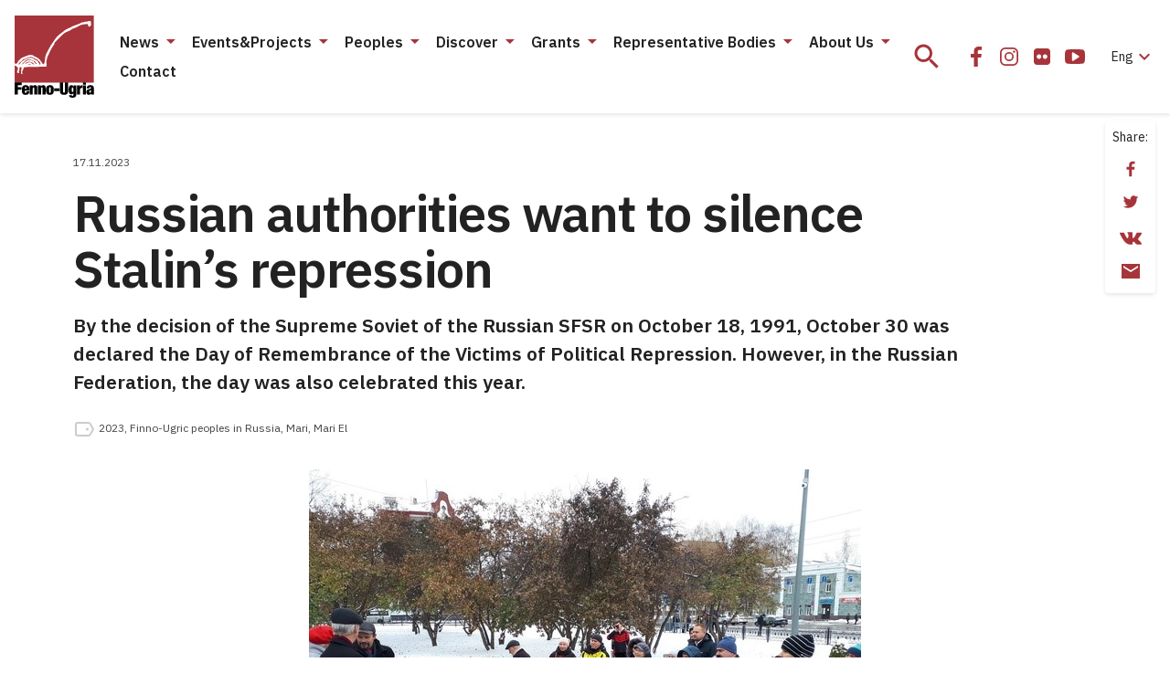

--- FILE ---
content_type: text/html; charset=UTF-8
request_url: https://fennougria.ee/en/russian-authorities-want-to-silence-stalins-repression/
body_size: 23559
content:
<!DOCTYPE html><html lang="en-US" class="d-flex flex-column"><head><meta charset="UTF-8"><meta name="viewport" content="width=device-width, initial-scale=1.0" /><link rel="icon" href="/favicon.ico?v=1.0.1"><link rel="icon" type="image/png" sizes="32x32" href="https://fennougria.ee/wp-content/themes/fennougria/assets/favicons/favicon.png?v=1.0.1"><link rel="apple-touch-icon" sizes="180x180" href="https://fennougria.ee/wp-content/themes/fennougria/assets/favicons/apple-touch-icon.png?v=1.0.1" /><link rel="manifest" href="https://fennougria.ee/wp-content/themes/fennougria/assets/favicons/site.webmanifest" /><meta name="theme-color" content="#ffffff"><link href="https://fonts.gstatic.com" rel="preconnect" crossorigin><link href="https://fonts.googleapis.com" rel="preconnect" crossorigin> <script>window.dataLayer = window.dataLayer || [];
    function gtag() {
        dataLayer.push(arguments);
    }
    gtag("consent", "default", {
        ad_storage: "denied",
        ad_user_data: "denied", 
        ad_personalization: "denied",
        analytics_storage: "denied",
        functionality_storage: "denied",
        personalization_storage: "denied",
        security_storage: "granted",
        wait_for_update: 2000,
    });
    gtag("set", "ads_data_redaction", true);
    gtag("set", "url_passthrough", true);</script>  <script async src="https://www.googletagmanager.com/gtag/js?id=G-0KR2KLDCP1"></script> <script>window.dataLayer = window.dataLayer || [];
  function gtag(){dataLayer.push(arguments);}
  gtag('js', new Date());

  gtag('config', 'G-0KR2KLDCP1');</script> <meta name='robots' content='index, follow, max-image-preview:large, max-snippet:-1, max-video-preview:-1' /> <script id="cookie-law-info-gcm-var-js">var _ckyGcm = {"status":true,"default_settings":[{"analytics":"denied","advertisement":"denied","functional":"denied","necessary":"granted","ad_user_data":"denied","ad_personalization":"denied","regions":"All"}],"wait_for_update":2000,"url_passthrough":false,"ads_data_redaction":false}</script> <script id="cookie-law-info-gcm-js" type="text/javascript" src="https://fennougria.ee/wp-content/plugins/cookie-law-info/lite/frontend/js/gcm.min.js"></script> <script id="cookieyes" type="text/javascript" src="https://cdn-cookieyes.com/client_data/e94c6e980153f0aaee97f4ab/script.js"></script><meta property="article:section" content="News" /><meta property="article:tag" content="2023" /><meta property="article:tag" content="Finno-Ugric peoples in Russia" /><meta property="article:tag" content="Mari" /><meta property="article:tag" content="Mari El" /><link media="all" href="https://fennougria.ee/wp-content/cache/autoptimize/css/autoptimize_ca0b14e9ff7ce94884915defd40f8855.css" rel="stylesheet"><title>Russian authorities want to silence Stalin&#039;s repression - Fenno-Ugria</title><meta name="description" content="By the decision of the Supreme Soviet of the Russian SFSR on October 18, 1991, October 30 was declared the Day of Remembrance of the Victims of Political Repression. However, in the Russian Federation, the day was also celebrated this year." /><link rel="canonical" href="https://fennougria.ee/en/russian-authorities-want-to-silence-stalins-repression/" /><meta property="og:locale" content="en_US" /><meta property="og:type" content="article" /><meta property="og:title" content="Russian authorities want to silence Stalin&#039;s repression - Fenno-Ugria" /><meta property="og:description" content="By the decision of the Supreme Soviet of the Russian SFSR on October 18, 1991, October 30 was declared the Day of Remembrance of the Victims of Political Repression. However, in the Russian Federation, the day was also celebrated this year." /><meta property="og:url" content="https://fennougria.ee/en/russian-authorities-want-to-silence-stalins-repression/" /><meta property="og:site_name" content="Fenno-Ugria" /><meta property="article:publisher" content="https://www.facebook.com/fennougria/" /><meta property="article:published_time" content="2023-11-17T10:30:00+00:00" /><meta property="og:image" content="https://fennougria.ee/wp-content/uploads/2023/11/mari-protest-1.jpg" /><meta property="og:image:width" content="604" /><meta property="og:image:height" content="453" /><meta property="og:image:type" content="image/jpeg" /><meta name="author" content="Patrick O´Rourke" /><meta name="twitter:card" content="summary_large_image" /><meta name="twitter:label1" content="Written by" /><meta name="twitter:data1" content="Patrick O´Rourke" /><meta name="twitter:label2" content="Est. reading time" /><meta name="twitter:data2" content="4 minutes" /> <script type="application/ld+json" class="yoast-schema-graph">{"@context":"https://schema.org","@graph":[{"@type":"Article","@id":"https://fennougria.ee/en/russian-authorities-want-to-silence-stalins-repression/#article","isPartOf":{"@id":"https://fennougria.ee/en/russian-authorities-want-to-silence-stalins-repression/"},"author":{"name":"Patrick O´Rourke","@id":"https://fennougria.ee/en/#/schema/person/f9a66f424ae54026dc0c3c1630b85833"},"headline":"Russian authorities want to silence Stalin&#8217;s repression","datePublished":"2023-11-17T10:30:00+00:00","mainEntityOfPage":{"@id":"https://fennougria.ee/en/russian-authorities-want-to-silence-stalins-repression/"},"wordCount":660,"publisher":{"@id":"https://fennougria.ee/en/#organization"},"image":{"@id":"https://fennougria.ee/en/russian-authorities-want-to-silence-stalins-repression/#primaryimage"},"thumbnailUrl":"https://fennougria.ee/wp-content/uploads/2023/11/mari-protest-1.jpg","keywords":["2023","Finno-Ugric peoples in Russia","Mari","Mari El"],"articleSection":["News"],"inLanguage":"en-US"},{"@type":"WebPage","@id":"https://fennougria.ee/en/russian-authorities-want-to-silence-stalins-repression/","url":"https://fennougria.ee/en/russian-authorities-want-to-silence-stalins-repression/","name":"Russian authorities want to silence Stalin's repression - Fenno-Ugria","isPartOf":{"@id":"https://fennougria.ee/en/#website"},"primaryImageOfPage":{"@id":"https://fennougria.ee/en/russian-authorities-want-to-silence-stalins-repression/#primaryimage"},"image":{"@id":"https://fennougria.ee/en/russian-authorities-want-to-silence-stalins-repression/#primaryimage"},"thumbnailUrl":"https://fennougria.ee/wp-content/uploads/2023/11/mari-protest-1.jpg","datePublished":"2023-11-17T10:30:00+00:00","description":"By the decision of the Supreme Soviet of the Russian SFSR on October 18, 1991, October 30 was declared the Day of Remembrance of the Victims of Political Repression. However, in the Russian Federation, the day was also celebrated this year.","breadcrumb":{"@id":"https://fennougria.ee/en/russian-authorities-want-to-silence-stalins-repression/#breadcrumb"},"inLanguage":"en-US","potentialAction":[{"@type":"ReadAction","target":["https://fennougria.ee/en/russian-authorities-want-to-silence-stalins-repression/"]}]},{"@type":"ImageObject","inLanguage":"en-US","@id":"https://fennougria.ee/en/russian-authorities-want-to-silence-stalins-repression/#primaryimage","url":"https://fennougria.ee/wp-content/uploads/2023/11/mari-protest-1.jpg","contentUrl":"https://fennougria.ee/wp-content/uploads/2023/11/mari-protest-1.jpg","width":604,"height":453,"caption":"Protest in Yoshkar-Ola on 30 October 2023. Photo: Viktor Novogorsky"},{"@type":"BreadcrumbList","@id":"https://fennougria.ee/en/russian-authorities-want-to-silence-stalins-repression/#breadcrumb","itemListElement":[{"@type":"ListItem","position":1,"name":"Home","item":"https://fennougria.ee/en/"},{"@type":"ListItem","position":2,"name":"Russian authorities want to silence Stalin&#8217;s repression"}]},{"@type":"WebSite","@id":"https://fennougria.ee/en/#website","url":"https://fennougria.ee/en/","name":"Fenno-Ugria","description":"Koostöös soome-ugri rahvastega aastast 1927","publisher":{"@id":"https://fennougria.ee/en/#organization"},"potentialAction":[{"@type":"SearchAction","target":{"@type":"EntryPoint","urlTemplate":"https://fennougria.ee/en/?s={search_term_string}"},"query-input":{"@type":"PropertyValueSpecification","valueRequired":true,"valueName":"search_term_string"}}],"inLanguage":"en-US"},{"@type":"Organization","@id":"https://fennougria.ee/en/#organization","name":"Fenno-Ugria","url":"https://fennougria.ee/en/","logo":{"@type":"ImageObject","inLanguage":"en-US","@id":"https://fennougria.ee/en/#/schema/logo/image/","url":"https://fennougria.ee/wp-content/uploads/2020/05/Klotslogo-RU.png","contentUrl":"https://fennougria.ee/wp-content/uploads/2020/05/Klotslogo-RU.png","width":170,"height":142,"caption":"Fenno-Ugria"},"image":{"@id":"https://fennougria.ee/en/#/schema/logo/image/"},"sameAs":["https://www.facebook.com/fennougria/","https://www.instagram.com/fennougria/","https://www.youtube.com/channel/UC8YOp4Bv3yomOl8fSrxeqzA","https://et.wikipedia.org/wiki/Fenno-Ugria_Asutus"]}]}</script> <link rel='dns-prefetch' href='//fonts.googleapis.com' /> <script>window._wpemojiSettings = {"baseUrl":"https:\/\/s.w.org\/images\/core\/emoji\/16.0.1\/72x72\/","ext":".png","svgUrl":"https:\/\/s.w.org\/images\/core\/emoji\/16.0.1\/svg\/","svgExt":".svg","source":{"concatemoji":"https:\/\/fennougria.ee\/wp-includes\/js\/wp-emoji-release.min.js?ver=6.8.3"}};
/*! This file is auto-generated */
!function(s,n){var o,i,e;function c(e){try{var t={supportTests:e,timestamp:(new Date).valueOf()};sessionStorage.setItem(o,JSON.stringify(t))}catch(e){}}function p(e,t,n){e.clearRect(0,0,e.canvas.width,e.canvas.height),e.fillText(t,0,0);var t=new Uint32Array(e.getImageData(0,0,e.canvas.width,e.canvas.height).data),a=(e.clearRect(0,0,e.canvas.width,e.canvas.height),e.fillText(n,0,0),new Uint32Array(e.getImageData(0,0,e.canvas.width,e.canvas.height).data));return t.every(function(e,t){return e===a[t]})}function u(e,t){e.clearRect(0,0,e.canvas.width,e.canvas.height),e.fillText(t,0,0);for(var n=e.getImageData(16,16,1,1),a=0;a<n.data.length;a++)if(0!==n.data[a])return!1;return!0}function f(e,t,n,a){switch(t){case"flag":return n(e,"\ud83c\udff3\ufe0f\u200d\u26a7\ufe0f","\ud83c\udff3\ufe0f\u200b\u26a7\ufe0f")?!1:!n(e,"\ud83c\udde8\ud83c\uddf6","\ud83c\udde8\u200b\ud83c\uddf6")&&!n(e,"\ud83c\udff4\udb40\udc67\udb40\udc62\udb40\udc65\udb40\udc6e\udb40\udc67\udb40\udc7f","\ud83c\udff4\u200b\udb40\udc67\u200b\udb40\udc62\u200b\udb40\udc65\u200b\udb40\udc6e\u200b\udb40\udc67\u200b\udb40\udc7f");case"emoji":return!a(e,"\ud83e\udedf")}return!1}function g(e,t,n,a){var r="undefined"!=typeof WorkerGlobalScope&&self instanceof WorkerGlobalScope?new OffscreenCanvas(300,150):s.createElement("canvas"),o=r.getContext("2d",{willReadFrequently:!0}),i=(o.textBaseline="top",o.font="600 32px Arial",{});return e.forEach(function(e){i[e]=t(o,e,n,a)}),i}function t(e){var t=s.createElement("script");t.src=e,t.defer=!0,s.head.appendChild(t)}"undefined"!=typeof Promise&&(o="wpEmojiSettingsSupports",i=["flag","emoji"],n.supports={everything:!0,everythingExceptFlag:!0},e=new Promise(function(e){s.addEventListener("DOMContentLoaded",e,{once:!0})}),new Promise(function(t){var n=function(){try{var e=JSON.parse(sessionStorage.getItem(o));if("object"==typeof e&&"number"==typeof e.timestamp&&(new Date).valueOf()<e.timestamp+604800&&"object"==typeof e.supportTests)return e.supportTests}catch(e){}return null}();if(!n){if("undefined"!=typeof Worker&&"undefined"!=typeof OffscreenCanvas&&"undefined"!=typeof URL&&URL.createObjectURL&&"undefined"!=typeof Blob)try{var e="postMessage("+g.toString()+"("+[JSON.stringify(i),f.toString(),p.toString(),u.toString()].join(",")+"));",a=new Blob([e],{type:"text/javascript"}),r=new Worker(URL.createObjectURL(a),{name:"wpTestEmojiSupports"});return void(r.onmessage=function(e){c(n=e.data),r.terminate(),t(n)})}catch(e){}c(n=g(i,f,p,u))}t(n)}).then(function(e){for(var t in e)n.supports[t]=e[t],n.supports.everything=n.supports.everything&&n.supports[t],"flag"!==t&&(n.supports.everythingExceptFlag=n.supports.everythingExceptFlag&&n.supports[t]);n.supports.everythingExceptFlag=n.supports.everythingExceptFlag&&!n.supports.flag,n.DOMReady=!1,n.readyCallback=function(){n.DOMReady=!0}}).then(function(){return e}).then(function(){var e;n.supports.everything||(n.readyCallback(),(e=n.source||{}).concatemoji?t(e.concatemoji):e.wpemoji&&e.twemoji&&(t(e.twemoji),t(e.wpemoji)))}))}((window,document),window._wpemojiSettings);</script> <link rel='stylesheet' id='dashicons-css' href='https://fennougria.ee/wp-includes/css/dashicons.min.css?ver=6.8.3' media='all' /><link rel='stylesheet' id='rwd-font-ibm-plex-sans-css' href='https://fonts.googleapis.com/css2?family=IBM+Plex+Sans%3Aital%2Cwght%400%2C400%3B0%2C600%3B1%2C400%3B1%2C600&#038;display=swap&#038;ver=6.8.3' media='all' /><link rel='stylesheet' id='rwd-material-icons-css' href='https://fonts.googleapis.com/icon?family=Material+Icons+Sharp&#038;ver=6.8.3' media='all' /> <script id="wpml-cookie-js-extra">var wpml_cookies = {"wp-wpml_current_language":{"value":"en","expires":1,"path":"\/"}};
var wpml_cookies = {"wp-wpml_current_language":{"value":"en","expires":1,"path":"\/"}};</script> <script src="https://fennougria.ee/wp-content/cache/autoptimize/js/autoptimize_single_f3606e4db5e156a1b086bcfeb3b2d9b4.js?ver=485900" id="wpml-cookie-js" defer data-wp-strategy="defer"></script> <script src="https://fennougria.ee/wp-content/cache/autoptimize/js/autoptimize_single_00c89feaf4eb0785f32da2fdeaafd465.js?ver=4dce972638272cba13f7" id="tt-accordion-script-js"></script> <script src="https://fennougria.ee/wp-content/themes/fennougria/assets/js/jquery.min.js?ver=1.0.4" id="jquery-js"></script> <script src="https://fennougria.ee/wp-content/cache/autoptimize/js/autoptimize_single_cb89f9614ef3c91b9b06ea7a216ac75f.js?ver=1.0.4" id="select-js"></script> <link rel="https://api.w.org/" href="https://fennougria.ee/en/wp-json/" /><link rel="alternate" title="JSON" type="application/json" href="https://fennougria.ee/en/wp-json/wp/v2/posts/65972" /><link rel='shortlink' href='https://fennougria.ee/en/?p=65972' /><link rel="alternate" title="oEmbed (JSON)" type="application/json+oembed" href="https://fennougria.ee/en/wp-json/oembed/1.0/embed?url=https%3A%2F%2Ffennougria.ee%2Fen%2Frussian-authorities-want-to-silence-stalins-repression%2F" /><link rel="alternate" title="oEmbed (XML)" type="text/xml+oembed" href="https://fennougria.ee/en/wp-json/oembed/1.0/embed?url=https%3A%2F%2Ffennougria.ee%2Fen%2Frussian-authorities-want-to-silence-stalins-repression%2F&#038;format=xml" /></head><body class="wp-singular post-template-default single single-post postid-65972 single-format-standard wp-custom-logo wp-embed-responsive wp-theme-fennougria d-flex flex-fill flex-column"> <a class="btn btn-outline-primary btn-sm bg-white skip-navigation" href="#site-content">Skip navigation</a> <svg width="0" height="0" class="d-none"> <symbol xmlns="http://www.w3.org/2000/svg" viewBox="0 0 87 90" id="site_logo"> <g clip-path="url(#clip0)"> <path d="M86.625 0H.027v73.391h86.598V0z" fill="#A7343A" /> <path fill-rule="evenodd" clip-rule="evenodd" d="M83.57 8.493c-.025-.448-.21-.983-.14-1.422-.193-.167-.201-.589-.21-.8-1.395-.694-2.974-.07-4.308.483-1.764-.158-3.711.712-5.413.87-1.685.896-4.124 1.994-6.01 2.59-2.264.8-4.703 1.713-6.721 2.987-2.852 1.028-5.756 2.46-7.914 4.637-1.615 1.054-3.133 2.433-4.66 3.654-2.193 1.774-3.939 4.304-5.457 6.658-3.334 4.409-6.045 9.512-8.37 14.466-.93 1.967-.974 4.68-1.351 6.815-.009 1.002-.14 2.231-.737 3.03-.307.317-.667 1.195-1.167.852-1.053-.623-1.22-2.055-2.097-2.863-1.088-1.774-2.676-3.724-4.668-4.418-.666-.272-1.553-1.194-2.307-.992-1.597-1.924-4.598-2.293-6.887-1.555a54.141 54.141 0 00-7.344 2.872c-1.308.896-2.729 2.117-3.624 3.425-.509.615-1.597 3.083-2.176 3.057-.052-.009-.517.14-.526-.088-.044-.07-.518-.061-.597-.07-.368-.404-.675-.264-.85-.264v2.223c.447.28 1.105.421 1.535.72.42.36.973.667 1.447.852.5.799.869 1.923.527 2.845-.08.738-.623 1.353-.808 2.064-.07.633-.193 1.458.623 1.625.395.343 1.413.615 1.58-.088.044-.632-.448-1.29-.14-1.932.192-.263.096-.658.385-.852.176-.237-.131-2.679.185-2.802.544-.658 2.263-1.133 2.088.211.29.334.158.931.044 1.309-.413.79-.334 1.774-.36 2.644-.377.184-.202 1.045-.254 1.352.21.229.29.73.272 1.037.394.316 1.42.834 1.693.228.009-.132-.351-.659-.456-.852-.5-.72-.325-1.721.254-2.319.333-.588.597-1.791 1.053-2.16.061-.334-.079-.861.184-1.125.412-1.686 12.266-.852 14.477-1.22 2.395-.088 5.422-.08 7.8-.115.298-.166 2.211.194 2.281-.342.992.536.395-2.424.588-2.758-.272-.395-.272-1.932-.272-2.415.368-2.46.895-5.569 2.316-7.694 1.027-2.39 2.29-4.866 3.51-7.14.675-1.433 1.895-2.978 2.843-4.296-.14-.615.166-1.502.596-1.95.544-.975 1.588-1.721 2.43-2.415 2.764-2.82 5.607-6.42 9.038-8.432.991-.413 2.14-1.238 3.237-1.352 1.299-.501 2.694-1.44 3.834-2.231 1.202-.773 3.668-1.52 4.975-2.117 1.606-1.01 3.5-1.915 5.256-2.661 2.193-.545 4.773-1.072 7.054-.94.29.422.42 1.291.588 1.765.5 1.827 2.36 1.107 3-.21.264-.65.29-1.66.132-2.38zM17.663 53.955c-.404.087-.851-.044-1.22-.22-.044-.07-1.57.017-1.623 0-.14-.86 1.737-.457 2.132-.571.018.044.799.729.71.79zm3.466-.519c-.36.51-.422.158-.755-.088-1.044-.333-1.667-1.308-2.588-1.818-2.124-1.387-4.536.905-6.45 1.81.29-1.511 3.563-2.96 5.028-2.82 1.22.132 2.36.817 3.483 1.265.22.29.641.562.957.73-.053.298.386.64.325.921zm3.553-.456c-1.948.825-2.922-2.925-5.343-3.47-2-.755-4.484-1.16-6.309.211-.228.193-.509.597-.754.755-.386.185-.886.299-1.22.598-.904 1.124-2.106 2.459-3.667 2.345.614-.37 1.324-.975 1.833-1.493.474-.58.904-1.221 1.65-1.397.526-.263.912-.826 1.333-1.22.737-.449 1.8-1.055 2.659-1.195.78.061 1.807.316 2.588.255.51.193 1.64.693 2.176.755.369.017.842.114.869.57.272-.07 1.123.334 1.377.413.395 0 .58.43.737.738.51.668 1.544 1.529 2.07 2.135zm3.72.342c-.395.562-.956.413-1.334-.07.08-.334-.263-.879-.438-1.142-.167-.299-.57-.588-.799-.852.062-.184-.14-.527-.21-.685-.369-.492-.816-1.142-1.334-1.52-.78-.456-2.018-.403-2.816-.869-.43-.404-.957-1.22-1.588-1.309-.79-.193-1.632-.623-2.475-.57-.938-.176-2.237.316-3.027.781-.666-.061-1.623.36-2.114.808-.272-.079-.65.325-.799.483-2.746.659-3.667 2.117-5.58 4.032a5.648 5.648 0 00-.78 1.054c-.378-.01-1.141.131-1.01-.51.246-.307.808-.474 1.01-.852.192-.307.315-.755.622-.983.615-.492 1.58-.703 2.062-1.353.027-.703 1.193-1.072 1.536-1.66 3.623-.457 7.431-4.602 11.037-1.853.465.746 1.21.263 1.746.852.29.193.755.413 1.035.64.343.01 1.053.018 1.238.387 2 2.205 3.255 1.529 4.018 5.191z" fill="#fff" /> <path d="M0 73.347h7.835v2.82H3.448v2.266h4.115v2.705H3.448v5.454H0V73.347z" fill="#000" /> <path fill-rule="evenodd" clip-rule="evenodd" d="M11.221 82.14v1.317c0 1.097.448 1.352.904 1.352.597 0 .948-.369.948-1.739h3c-.052 2.45-1.167 3.786-3.93 3.786-3.203 0-4.264-1.467-4.264-5.27 0-3.838 1.237-5.288 4.264-5.288 2.667 0 4.018 1.186 4.018 4.822v1.02h-4.94zm1.834-2.267c0-1.054-.202-1.537-.93-1.537-.684 0-.904.483-.904 1.537v.448h1.834v-.448z" fill="#000" /> <path d="M19.74 76.553h-3.22v10.021h3.335v-6.622c0-.834.228-1.186.816-1.186.596 0 .816.352.816 1.186v6.622h3.334v-7.562c0-2.152-1.15-2.722-2.615-2.722-1.167 0-2 .5-2.43 1.484h-.035v-1.221zM25.576 76.553h3.22v1.22h.035c.43-.983 1.263-1.483 2.43-1.483 1.465 0 2.615.57 2.615 2.722v7.562h-3.334v-6.622c0-.834-.22-1.186-.816-1.186-.588 0-.816.352-.816 1.186v6.622h-3.334V76.553z" fill="#000" /> <path fill-rule="evenodd" clip-rule="evenodd" d="M34.34 81.56c0 2.898.36 5.287 4.265 5.287 3.755 0 4.255-2.653 4.264-5.27 0-2.898-.36-5.287-4.264-5.287-3.764 0-4.264 2.652-4.264 5.27zm5.195.017c0 2.52-.167 3.118-.93 3.118-.746 0-.93-.597-.93-3.118 0-2.538.193-3.136.93-3.136.763 0 .93.598.93 3.136z" fill="#000" /> <path d="M43.176 79.82h5.782v2.82h-5.782v-2.82zM53.012 82.894v-9.547h-3.448v8.678c0 3.706 1.597 4.822 4.483 4.822 2.887 0 4.484-1.116 4.484-4.822v-8.678h-3.448v9.547c0 1.283-.386 1.616-1.036 1.616s-1.035-.333-1.035-1.616z" fill="#000" /> <path fill-rule="evenodd" clip-rule="evenodd" d="M64.426 76.553h3.115v9.863c0 2.74-1.834 3.575-4.185 3.575-2.15 0-3.834-.536-3.887-2.82h3c0 .501.316.782.834.782.5 0 1.018-.131 1.018-1.238v-1.906h-.035c-.43 1.168-1.351 1.502-2.264 1.502-1.333 0-2.93-.782-2.93-4.954 0-3.855 1.167-5.059 3.097-5.059.947 0 1.834.448 2.202 1.651h.035v-1.396zm-1.035 7.272c.614 0 .93-.386.93-2.52 0-2.073-.316-2.521-.93-2.521-.632 0-.965.448-.965 2.52 0 2.126.333 2.521.965 2.521z" fill="#000" /> <path d="M71.48 76.553H68.25v10.048h3.334v-5.472c0-1.335.685-1.783 1.869-1.783.28 0 .535.018.834.07v-3.118h-.536c-.974 0-1.868.65-2.237 1.854h-.035v-1.599zM74.727 73.347h3.334v2.486h-3.334v-2.486zM74.727 76.553h3.334v10.03h-3.334v-10.03z" fill="#000" /> <path fill-rule="evenodd" clip-rule="evenodd" d="M83.572 85.685c.036.328.068.613.175.898v-.017h3.229c-.281-.519-.316-1.221-.316-2.17v-4.892c0-2.59-1.632-3.223-3.966-3.223-1.518 0-3.834.483-3.834 3.372h2.886c.018-1.053.299-1.335.948-1.335.57 0 .851.317.851.931 0 .615-.263.931-.983 1.098l-1.316.317c-2.132.5-2.781 1.37-2.781 3.223 0 1.713.763 2.951 2.781 2.951 1.027 0 1.895-.5 2.264-1.388h.035l.027.235zm-.036-3.941v1.203c0 1.116-.29 1.651-1.035 1.66-.5 0-.816-.43-.816-1.098 0-.667.167-1.063.684-1.3.2-.09.388-.139.556-.181.251-.064.455-.115.576-.284h.035z" fill="#000" /> </g> <defs> <clipPath id="clip0"> <path fill="#fff" d="M0 0h86.966v90H0z" /> </clipPath> </defs> </symbol> <symbol xmlns="http://www.w3.org/2000/svg" viewBox="0 0 24 24" id="icon_email"> <path d="M22 4H2v16h20V4zm-2 4l-8 5-8-5V6l8 5 8-5v2z" /> </symbol> <symbol xmlns="http://www.w3.org/2000/svg" viewBox="0 0 32 32" id="icon_facebook"> <path d="M10 16.965h3.547V27h4.242V16.963h3.538l.532-3.91h-4.07v-2.497c0-1.132.33-1.904 2.035-1.904H22V5.153C21.624 5.107 20.334 5 18.83 5c-3.136 0-5.283 1.823-5.283 5.17v2.884H10v3.911z" /> </symbol> <symbol xmlns="http://www.w3.org/2000/svg" viewBox="0 0 32 32" id="icon_flickr"> <path d="M24.01 7.99A3.25 3.25 0 0021.625 7h-11.25c-.93 0-1.725.33-2.385.99-.66.66-.99 1.455-.99 2.385v11.25c0 .93.33 1.725.99 2.385.66.66 1.455.99 2.385.99h11.25c.93 0 1.725-.33 2.385-.99.66-.66.99-1.456.99-2.385v-11.25c0-.93-.33-1.725-.99-2.385zm-9.557 9.768a2.394 2.394 0 01-1.758.727 2.394 2.394 0 01-1.757-.727A2.395 2.395 0 0110.21 16c0-.688.242-1.274.727-1.758a2.394 2.394 0 011.757-.727c.688 0 1.274.243 1.758.727.485.484.727 1.07.727 1.758 0 .687-.242 1.273-.727 1.758zm6.61 0a2.393 2.393 0 01-1.758.727 2.395 2.395 0 01-1.758-.727A2.395 2.395 0 0116.82 16c0-.688.242-1.274.727-1.758a2.395 2.395 0 011.758-.727c.687 0 1.273.243 1.757.727.485.484.727 1.07.727 1.758 0 .687-.242 1.273-.727 1.758z" /> </symbol> <symbol xmlns="http://www.w3.org/2000/svg" viewBox="0 0 24 24" id="icon_flickr_24"> <path d="M20.1739 4.66202C19.514 4.00196 18.7189 3.67188 17.7893 3.67188H6.53909C5.60947 3.67188 4.81441 4.00196 4.15422 4.66202C3.49416 5.32219 3.16406 6.11721 3.16406 7.04685V18.2968C3.16406 19.2263 3.49416 20.0214 4.15422 20.6816C4.81441 21.3418 5.60947 21.6719 6.53909 21.6719H17.7892C18.7188 21.6719 19.5139 21.3418 20.1738 20.6816C20.834 20.0214 21.1641 19.2264 21.1641 18.2968V7.04685C21.164 6.11721 20.8339 5.32219 20.1739 4.66202ZM10.6173 14.4296C10.1328 14.9141 9.54704 15.1564 8.85943 15.1564C8.17191 15.1564 7.58601 14.9141 7.10163 14.4296C6.61732 13.9453 6.37507 13.3595 6.37507 12.6718C6.37507 11.9841 6.61716 11.3983 7.10163 10.914C7.58589 10.4296 8.17191 10.1873 8.85943 10.1873C9.547 10.1873 10.1328 10.4296 10.6173 10.914C11.1016 11.3983 11.3438 11.9841 11.3438 12.6718C11.3438 13.3592 11.1016 13.9453 10.6173 14.4296ZM17.2265 14.4296C16.7424 14.9141 16.1564 15.1564 15.4687 15.1564C14.7813 15.1564 14.1953 14.9141 13.7106 14.4296C13.2266 13.9453 12.9842 13.3595 12.9842 12.6718C12.9842 11.9841 13.2266 11.3983 13.7106 10.914C14.1953 10.4296 14.7811 10.1873 15.4687 10.1873C16.1561 10.1873 16.7422 10.4296 17.2265 10.914C17.7108 11.3983 17.9533 11.9841 17.9533 12.6718C17.9533 13.3592 17.7108 13.9453 17.2265 14.4296Z" /> </symbol> <symbol xmlns="http://www.w3.org/2000/svg" viewBox="0 0 32 32" id="icon_instagram"> <path fill-rule="evenodd" clip-rule="evenodd" d="M16 11a5 5 0 100 10 5 5 0 000-10zm-3.333 5a3.333 3.333 0 116.666 0 3.333 3.333 0 01-6.666 0z" /> <path d="M22.667 10.583a1.25 1.25 0 11-2.5 0 1.25 1.25 0 012.5 0z" /> <path fill-rule="evenodd" clip-rule="evenodd" d="M11.833 6A5.833 5.833 0 006 11.833v8.334A5.833 5.833 0 0011.833 26h8.334A5.833 5.833 0 0026 20.167v-8.334A5.833 5.833 0 0020.167 6h-8.334zm-4.166 5.833a4.167 4.167 0 014.166-4.166h8.334a4.167 4.167 0 014.166 4.166v8.334a4.167 4.167 0 01-4.166 4.166h-8.334a4.167 4.167 0 01-4.166-4.166v-8.334z" /> </symbol> <symbol xmlns="http://www.w3.org/2000/svg" viewBox="0 0 32 32" id="icon_twitter"> <path d="M11.919 25c8.302 0 12.842-6.926 12.842-12.932 0-.196 0-.392-.013-.587A9.219 9.219 0 0027 9.128a8.962 8.962 0 01-2.593.715 4.555 4.555 0 001.985-2.514 9.007 9.007 0 01-2.866 1.104 4.49 4.49 0 00-5.423-.894A4.537 4.537 0 0016.12 9.67a4.579 4.579 0 00-.286 2.907c-1.795-.09-3.55-.56-5.153-1.378a12.832 12.832 0 01-4.15-3.37 4.576 4.576 0 00-.494 3.311 4.549 4.549 0 001.892 2.755 4.455 4.455 0 01-2.049-.569v.058c0 1.05.361 2.066 1.021 2.878a4.51 4.51 0 002.6 1.577 4.476 4.476 0 01-2.038.078c.289.903.85 1.693 1.606 2.259.756.566 1.67.88 2.611.898A9.017 9.017 0 015 22.958a12.715 12.715 0 006.919 2.039" /> </symbol> <symbol xmlns="http://www.w3.org/2000/svg" viewBox="0 0 32 32" id="icon_youtube"> <path d="M26.988 14.125a24.945 24.945 0 00-.104-1.706 15.787 15.787 0 00-.265-1.844 2.92 2.92 0 00-.853-1.538 2.596 2.596 0 00-1.528-.725C22.42 8.104 19.675 8 16 8s-6.42.104-8.238.312a2.569 2.569 0 00-1.522.725c-.434.417-.716.93-.847 1.538a14.068 14.068 0 00-.276 1.844 24.975 24.975 0 00-.105 1.706C5.004 14.575 5 15.2 5 16s.004 1.425.012 1.875c.009.45.043 1.019.105 1.706.061.688.149 1.302.264 1.844.13.608.415 1.12.853 1.537.438.417.947.659 1.528.725C9.58 23.896 12.325 24 16 24s6.42-.104 8.238-.313a2.569 2.569 0 001.522-.725c.434-.416.716-.929.847-1.537a14.09 14.09 0 00.277-1.844c.06-.687.095-1.256.104-1.706.008-.45.012-1.075.012-1.875s-.004-1.425-.012-1.875zm-6.642 2.55l-6.286 4a.691.691 0 01-.417.125.837.837 0 01-.38-.1.746.746 0 01-.406-.7v-8c0-.316.135-.55.405-.7.279-.15.545-.142.798.025l6.286 4c.245.142.368.367.368.675 0 .308-.122.534-.368.675z" /> </symbol> <symbol xmlns="http://www.w3.org/2000/svg" viewBox="0 0 24 24" id="icon_vk"> <g clip-path="url(#clip0)"> <path d="M23.873 17.52a1.657 1.657 0 00-.082-.157c-.416-.75-1.212-1.67-2.386-2.761l-.025-.025-.012-.013-.013-.012h-.013c-.533-.508-.87-.85-1.012-1.025-.258-.333-.316-.67-.175-1.012.1-.258.475-.804 1.125-1.637.341-.442.612-.796.812-1.062 1.441-1.916 2.066-3.14 1.874-3.674l-.074-.124c-.05-.075-.18-.144-.387-.207-.209-.062-.475-.072-.8-.03l-3.599.024a.467.467 0 00-.25.006l-.163.038-.062.031-.05.038a.556.556 0 00-.137.13.86.86 0 00-.125.22 20.41 20.41 0 01-1.337 2.811c-.308.517-.592.964-.85 1.343-.258.38-.475.659-.65.837-.175.18-.333.323-.475.431-.141.109-.25.155-.324.138a8.938 8.938 0 01-.213-.05.83.83 0 01-.281-.306 1.372 1.372 0 01-.144-.487 5.39 5.39 0 01-.043-.507c-.004-.141-.003-.341.006-.6.009-.258.012-.433.012-.524 0-.317.007-.66.019-1.031l.031-.881c.009-.217.013-.446.013-.687 0-.242-.015-.431-.044-.569a1.95 1.95 0 00-.13-.4.674.674 0 00-.257-.3 1.443 1.443 0 00-.419-.169c-.441-.1-1.004-.154-1.687-.162-1.55-.017-2.545.084-2.986.3a1.683 1.683 0 00-.475.375c-.15.183-.171.283-.063.3.5.075.854.254 1.062.537l.075.15c.059.108.117.3.175.575a5.8 5.8 0 01.113.912 9.726 9.726 0 010 1.562c-.042.433-.081.77-.119 1.012a2.027 2.027 0 01-.169.587c-.075.15-.125.242-.15.275a.215.215 0 01-.062.063.936.936 0 01-.337.062c-.117 0-.259-.058-.425-.175a3 3 0 01-.519-.48 6.433 6.433 0 01-.606-.857c-.225-.366-.458-.8-.7-1.3l-.2-.362a31.154 31.154 0 01-.512-1.018 19.632 19.632 0 01-.575-1.294.824.824 0 00-.3-.4l-.062-.037a.855.855 0 00-.2-.106 1.326 1.326 0 00-.287-.081L.8 5.779c-.35 0-.587.08-.712.238l-.05.075a.404.404 0 00-.038.2c0 .092.025.204.075.337a41.238 41.238 0 001.63 3.4c.588 1.09 1.098 1.97 1.531 2.636.433.666.875 1.295 1.325 1.886.45.592.748.971.893 1.137.146.167.26.292.344.375l.312.3c.2.2.494.44.881.719.388.279.817.554 1.287.825.471.27 1.019.491 1.644.662.624.17 1.233.24 1.824.206h1.437c.292-.025.512-.117.662-.275l.05-.063a.83.83 0 00.094-.23c.03-.105.044-.22.044-.344a4.12 4.12 0 01.08-.968c.063-.288.134-.504.213-.65a1.598 1.598 0 01.482-.55.797.797 0 01.1-.043c.2-.067.434-.003.706.193.27.196.524.438.762.725.237.288.522.61.856.968.333.359.625.625.874.8l.25.15c.167.1.384.192.65.275.266.083.5.104.7.063l3.199-.05c.316 0 .562-.053.737-.157.175-.104.279-.218.312-.343a.97.97 0 00.007-.425 1.574 1.574 0 00-.088-.331z" /> </g> <defs> <clipPath id="clip0"> <path fill="#fff" d="M0 0h24v24H0z" /> </clipPath> </defs> </symbol> <symbol xmlns="http://www.w3.org/2000/svg" viewBox="0 0 25 24" id="icon_after"> <path d="M4.5 12h14m0 0l-7-7m7 7l-7 7" stroke-width="2" stroke-linecap="round" stroke-linejoin="round"/> </symbol> <symbol xmlns="http://www.w3.org/2000/svg" viewBox="0 0 24 24" id="icon_arrow-left"> <path d="M17 1L6 12l11 11" stroke-width="2" stroke-linecap="round" stroke-linejoin="round" fill="none" /> </symbol> <symbol xmlns="http://www.w3.org/2000/svg" viewBox="0 0 24 24" id="icon_arrow-right"> <path d="M6 23l11-11L6 1" stroke-width="2" stroke-linecap="round" stroke-linejoin="round" fill="none" /> </symbol> <symbol xmlns="http://www.w3.org/2000/svg" viewBox="0 0 24 24" id="icon_calendar"> <rect x="4" y="5" width="16" height="16" rx="3" stroke-width="2" fill="none"/> <path d="M8 11v1m4 0v-1m4 0v1m-8 3v1m4 0v-1M8 3v1m8-1v1" stroke-width="2" stroke-linecap="round"/> <path d="M5 7h14" stroke-width="2"/> </symbol> <symbol xmlns="http://www.w3.org/2000/svg" viewBox="0 0 24 24" id="icon_caret"> <circle cx="12" cy="12" r="11" stroke-width="2" fill="none" class="icon-stroke"/> <path fill-rule="evenodd" clip-rule="evenodd" d="M10 7L15 12L10 17L10 7Z" class="icon" /> </symbol> <symbol xmlns="http://www.w3.org/2000/svg" viewBox="0 0 24 24" id="icon_clear"> <path d="M18 6L12 12M6 18L12 12M12 12L18 18M12 12L6 6" stroke-width="2" stroke-linecap="round" stroke-linejoin="round" /> </symbol> <symbol xmlns="http://www.w3.org/2000/svg" viewBox="0 0 24 24" id="icon_clear_large"> <path d="M20.997 21.003L11.995 12 2.996 3" stroke="#a7343a" stroke-width="2" stroke-linecap="round" stroke-linejoin="round"/> <path d="M20.995 3l-9 9-8.993 9" stroke="#a7343a" stroke-width="2" stroke-linecap="round" stroke-linejoin="round"/> </symbol> <symbol xmlns="http://www.w3.org/2000/svg" viewBox="0 0 24 24" id="icon_filter"> <path d="M22.5 2h-20v2l8 8v8l4 2V12l8-8V2z" /> </symbol> <symbol xmlns="http://www.w3.org/2000/svg" viewBox="0 0 24 24" id="icon_label-gray"> <path d="M16.84 5H5a2 2 0 00-2 2v10a2 2 0 002 2h11.84a2 2 0 001.736-1.008L22 12l-3.424-5.992A2 2 0 0016.839 5z" fill="none" stroke="#cccccc" stroke-width="2"/> <circle cx="15.5" cy="12" r="1.5" fill="#cccccc"/> </symbol> <symbol xmlns="http://www.w3.org/2000/svg" viewBox="0 0 10 10" id="icon_link-out"> <path d="M3.5 6.5l6-6m0 0h-4m4 0v4M7.5 7v1A1.5 1.5 0 016 9.5H2A1.5 1.5 0 01.5 8V4A1.5 1.5 0 012 2.5h1" fill="none" stroke-linecap="round" stroke-linejoin="round"/> </symbol> </svg><header class="header-nav"><div id="alerts"></div><div id="navbar-full" class="navbar-full w-100 js-navbar"><nav class="navbar-top navbar py-1 py-xl-4 px-4 navbar-expand-xl navbar-light bg-white"> <a class="navbar-brand mr-0 mr-xl-7 d-flex align-items-center" href="https://fennougria.ee/en/"> <svg width="87" height="90"> <use xlink:href="#site_logo"></use> </svg> </a><div class="d-none d-xl-flex align-items-center"><ul class="navbar-nav align-items-center mb-xl-n2"><li class="nav-item mr-xl-3 mr-xxl-6 mb-xl-2 d-flex position-relative dropdown"><a href="https://fennougria.ee/en/news/" class="nav-link font-weight-bold text-nowrap py-0">News</a><button class="btn p-0 border-0 fixed-width-24px nav-subpages-toggle" type="button" data-toggle="dropdown" data-display="static" data-reference="parent" aria-haspopup="true" aria-expanded="false" aria-label="Toggle subpages"></button><div class="dropdown-menu"><div class="dropdown-item p-0"><a href="https://fennougria.ee/en/news/press-releases/" class="dropdown-item w-auto pr-3 flex-fill"><span>Press releases</span></a></div><div class="dropdown-item p-0 d-flex dropdown dropright"><a href="https://fennougria.ee/en/news/publications/" class="dropdown-item w-auto pr-3 flex-fill"><span>Publications</span></a><button class="btn p-0 border-0 fixed-width-24px fixed-width-xl-40px nav-subpages-toggle" type="button" data-toggle="dropdown" data-display="dynamic" data-reference="parent" aria-haspopup="true" aria-expanded="false" aria-label="Toggle subpages"></button><div class="dropdown-menu"><div class="dropdown-item p-0"><a href="https://fennougria.ee/en/news/publications/yearbook/" class="dropdown-item w-auto pr-3 flex-fill"><span>Yearbook</span></a></div><div class="dropdown-item p-0"><a href="https://fennougria.ee/en/news/publications/calendar/" class="dropdown-item w-auto pr-3 flex-fill"><span>Finno-Ugric Calender</span></a></div></div></div><div class="dropdown-item p-0"><a href="https://fennougria.ee/en/news/finno-ugric-media/" class="dropdown-item w-auto pr-3 flex-fill"><span>Finno-Ugric Media</span></a></div></div></li><li class="nav-item mr-xl-3 mr-xxl-6 mb-xl-2 d-flex position-relative dropdown"><a href="https://fennougria.ee/en/events/" class="nav-link font-weight-bold text-nowrap py-0">Events&#038;Projects</a><button class="btn p-0 border-0 fixed-width-24px nav-subpages-toggle" type="button" data-toggle="dropdown" data-display="static" data-reference="parent" aria-haspopup="true" aria-expanded="false" aria-label="Toggle subpages"></button><div class="dropdown-menu"><div class="dropdown-item p-0"><a href="https://fennougria.ee/en/events/international-indigenous-languages-decade-in-estonia-2022-2032/" class="dropdown-item w-auto pr-3 flex-fill"><span>Indigenous Languages Decade</span></a></div><div class="dropdown-item p-0 d-flex dropdown dropright"><a href="https://fennougria.ee/en/events/finno-ugrian-days/" class="dropdown-item w-auto pr-3 flex-fill"><span>Finno-Ugrian Days</span></a><button class="btn p-0 border-0 fixed-width-24px fixed-width-xl-40px nav-subpages-toggle" type="button" data-toggle="dropdown" data-display="dynamic" data-reference="parent" aria-haspopup="true" aria-expanded="false" aria-label="Toggle subpages"></button><div class="dropdown-menu"><div class="dropdown-item p-0 d-flex dropdown dropright"><a href="https://fennougria.ee/en/events/finno-ugrian-days/finno-ugrian-days-background/" class="dropdown-item w-auto pr-3 flex-fill"><span>General information</span></a><button class="btn p-0 border-0 fixed-width-24px fixed-width-xl-40px nav-subpages-toggle" type="button" data-toggle="dropdown" data-display="dynamic" data-reference="parent" aria-haspopup="true" aria-expanded="false" aria-label="Toggle subpages"></button><div class="dropdown-menu"><div class="dropdown-item p-0"><a href="https://fennougria.ee/en/events/finno-ugrian-days/finno-ugrian-days-background/kindred-peoples-day-2025/" class="dropdown-item w-auto pr-3 flex-fill"><span>Kindred Peoples' Day 2025</span></a></div><div class="dropdown-item p-0"><a href="https://fennougria.ee/en/events/finno-ugrian-days/finno-ugrian-days-background/finno-ugrian-days-2019/" class="dropdown-item w-auto pr-3 flex-fill"><span>Finno-Ugrian Days 2019</span></a></div><div class="dropdown-item p-0"><a href="https://fennougria.ee/en/events/finno-ugrian-days/finno-ugrian-days-background/finno-ugrian-days-2021/" class="dropdown-item w-auto pr-3 flex-fill"><span>Finno-Ugrian Days 2021</span></a></div><div class="dropdown-item p-0"><a href="https://fennougria.ee/en/events/finno-ugrian-days/finno-ugrian-days-background/finno-ugrian-days-2020/" class="dropdown-item w-auto pr-3 flex-fill"><span>Finno-Ugrian Days 2020</span></a></div></div></div></div></div><div class="dropdown-item p-0"><a href="https://fennougria.ee/en/events/world-congress/" class="dropdown-item w-auto pr-3 flex-fill"><span>World Congress</span></a></div><div class="dropdown-item p-0"><a href="https://fennougria.ee/en/events/democracy-school-for-finno-ugric-communities-in-estonia/" class="dropdown-item w-auto pr-3 flex-fill"><span>Democracy School for Finno-Ugric communities in Estonia</span></a></div><div class="dropdown-item p-0 d-flex dropdown dropright"><a href="https://fennougria.ee/en/events/tmw-fenno-ugria-night/" class="dropdown-item w-auto pr-3 flex-fill"><span>TMW Fenno-Ugria Night</span></a><button class="btn p-0 border-0 fixed-width-24px fixed-width-xl-40px nav-subpages-toggle" type="button" data-toggle="dropdown" data-display="dynamic" data-reference="parent" aria-haspopup="true" aria-expanded="false" aria-label="Toggle subpages"></button><div class="dropdown-menu"><div class="dropdown-item p-0"><a href="https://fennougria.ee/en/events/tmw-fenno-ugria-night/%e2%99%ab-2024/" class="dropdown-item w-auto pr-3 flex-fill"><span>♫ 2024</span></a></div><div class="dropdown-item p-0"><a href="https://fennougria.ee/en/events/tmw-fenno-ugria-night/%e2%99%ab-2023/" class="dropdown-item w-auto pr-3 flex-fill"><span>♫ 2023</span></a></div><div class="dropdown-item p-0"><a href="https://fennougria.ee/en/events/tmw-fenno-ugria-night/tmw-2022-fenno-ugria-night/" class="dropdown-item w-auto pr-3 flex-fill"><span>♫ 2022</span></a></div><div class="dropdown-item p-0"><a href="https://fennougria.ee/en/events/tmw-fenno-ugria-night/tmw-2021-fenno-ugria-night/" class="dropdown-item w-auto pr-3 flex-fill"><span>♫ 2021</span></a></div><div class="dropdown-item p-0"><a href="https://fennougria.ee/en/events/tmw-fenno-ugria-night/tmw-fenno-ugria-night-2019/" class="dropdown-item w-auto pr-3 flex-fill"><span>♫ 2019</span></a></div></div></div></div></li><li class="nav-item mr-xl-3 mr-xxl-6 mb-xl-2 d-flex position-relative dropdown"><a href="https://fennougria.ee/en/peoples/" class="nav-link font-weight-bold text-nowrap py-0">Peoples</a><button class="btn p-0 border-0 fixed-width-24px nav-subpages-toggle" type="button" data-toggle="dropdown" data-display="static" data-reference="parent" aria-haspopup="true" aria-expanded="false" aria-label="Toggle subpages"></button><div class="dropdown-menu"><div class="dropdown-item p-0 d-flex dropdown dropright"><a href="https://fennougria.ee/en/peoples/baltic-finnic-peoples/" class="dropdown-item w-auto pr-3 flex-fill"><span>Finnic Peoples</span></a><button class="btn p-0 border-0 fixed-width-24px fixed-width-xl-40px nav-subpages-toggle" type="button" data-toggle="dropdown" data-display="dynamic" data-reference="parent" aria-haspopup="true" aria-expanded="false" aria-label="Toggle subpages"></button><div class="dropdown-menu"><div class="dropdown-item p-0 d-flex dropdown dropright"><a href="https://fennougria.ee/en/peoples/baltic-finnic-peoples/estonians/" class="dropdown-item w-auto pr-3 flex-fill"><span>Estonians</span></a><button class="btn p-0 border-0 fixed-width-24px fixed-width-xl-40px nav-subpages-toggle" type="button" data-toggle="dropdown" data-display="dynamic" data-reference="parent" aria-haspopup="true" aria-expanded="false" aria-label="Toggle subpages"></button><div class="dropdown-menu"><div class="dropdown-item p-0"><a href="https://fennougria.ee/en/peoples/baltic-finnic-peoples/estonians/setos/" class="dropdown-item w-auto pr-3 flex-fill"><span>Setos</span></a></div><div class="dropdown-item p-0"><a href="https://fennougria.ee/en/peoples/baltic-finnic-peoples/estonians/voros/" class="dropdown-item w-auto pr-3 flex-fill"><span>Võros</span></a></div><div class="dropdown-item p-0"><a href="https://fennougria.ee/en/peoples/baltic-finnic-peoples/estonians/mulks/" class="dropdown-item w-auto pr-3 flex-fill"><span>Mulks</span></a></div></div></div><div class="dropdown-item p-0"><a href="https://fennougria.ee/en/peoples/baltic-finnic-peoples/livonians/" class="dropdown-item w-auto pr-3 flex-fill"><span>Livonians</span></a></div><div class="dropdown-item p-0"><a href="https://fennougria.ee/en/peoples/baltic-finnic-peoples/izhorians/" class="dropdown-item w-auto pr-3 flex-fill"><span>Izhorians</span></a></div><div class="dropdown-item p-0"><a href="https://fennougria.ee/en/peoples/baltic-finnic-peoples/ingrians/" class="dropdown-item w-auto pr-3 flex-fill"><span>Ingrians</span></a></div><div class="dropdown-item p-0 d-flex dropdown dropright"><a href="https://fennougria.ee/en/peoples/baltic-finnic-peoples/finns/" class="dropdown-item w-auto pr-3 flex-fill"><span>Finns</span></a><button class="btn p-0 border-0 fixed-width-24px fixed-width-xl-40px nav-subpages-toggle" type="button" data-toggle="dropdown" data-display="dynamic" data-reference="parent" aria-haspopup="true" aria-expanded="false" aria-label="Toggle subpages"></button><div class="dropdown-menu"><div class="dropdown-item p-0"><a href="https://fennougria.ee/en/peoples/baltic-finnic-peoples/finns/kvens/" class="dropdown-item w-auto pr-3 flex-fill"><span>Kvens</span></a></div><div class="dropdown-item p-0"><a href="https://fennougria.ee/en/peoples/baltic-finnic-peoples/finns/mealased/" class="dropdown-item w-auto pr-3 flex-fill"><span>Meälased</span></a></div></div></div><div class="dropdown-item p-0"><a href="https://fennougria.ee/en/peoples/baltic-finnic-peoples/votians/" class="dropdown-item w-auto pr-3 flex-fill"><span>Votes</span></a></div><div class="dropdown-item p-0"><a href="https://fennougria.ee/en/peoples/baltic-finnic-peoples/vepsians/" class="dropdown-item w-auto pr-3 flex-fill"><span>Veps</span></a></div><div class="dropdown-item p-0 d-flex dropdown dropright"><a href="https://fennougria.ee/en/peoples/baltic-finnic-peoples/karelians/" class="dropdown-item w-auto pr-3 flex-fill"><span>Karelians</span></a><button class="btn p-0 border-0 fixed-width-24px fixed-width-xl-40px nav-subpages-toggle" type="button" data-toggle="dropdown" data-display="dynamic" data-reference="parent" aria-haspopup="true" aria-expanded="false" aria-label="Toggle subpages"></button><div class="dropdown-menu"><div class="dropdown-item p-0"><a href="https://fennougria.ee/en/peoples/baltic-finnic-peoples/karelians/north-karelians/" class="dropdown-item w-auto pr-3 flex-fill"><span>North Karelians</span></a></div><div class="dropdown-item p-0"><a href="https://fennougria.ee/en/peoples/baltic-finnic-peoples/karelians/ludians/" class="dropdown-item w-auto pr-3 flex-fill"><span>Ludians</span></a></div><div class="dropdown-item p-0"><a href="https://fennougria.ee/en/peoples/baltic-finnic-peoples/karelians/livvis/" class="dropdown-item w-auto pr-3 flex-fill"><span>Livvis</span></a></div></div></div></div></div><div class="dropdown-item p-0"><a href="https://fennougria.ee/en/peoples/saami/" class="dropdown-item w-auto pr-3 flex-fill"><span>Saami</span></a></div><div class="dropdown-item p-0 d-flex dropdown dropright"><a href="https://fennougria.ee/en/peoples/mordvins/" class="dropdown-item w-auto pr-3 flex-fill"><span>Mordvins</span></a><button class="btn p-0 border-0 fixed-width-24px fixed-width-xl-40px nav-subpages-toggle" type="button" data-toggle="dropdown" data-display="dynamic" data-reference="parent" aria-haspopup="true" aria-expanded="false" aria-label="Toggle subpages"></button><div class="dropdown-menu"><div class="dropdown-item p-0"><a href="https://fennougria.ee/en/peoples/mordvins/erzya/" class="dropdown-item w-auto pr-3 flex-fill"><span>Erzya</span></a></div><div class="dropdown-item p-0"><a href="https://fennougria.ee/en/peoples/mordvins/moksha/" class="dropdown-item w-auto pr-3 flex-fill"><span>Moksha</span></a></div></div></div><div class="dropdown-item p-0 d-flex dropdown dropright"><a href="https://fennougria.ee/en/peoples/mari/" class="dropdown-item w-auto pr-3 flex-fill"><span>Mari</span></a><button class="btn p-0 border-0 fixed-width-24px fixed-width-xl-40px nav-subpages-toggle" type="button" data-toggle="dropdown" data-display="dynamic" data-reference="parent" aria-haspopup="true" aria-expanded="false" aria-label="Toggle subpages"></button><div class="dropdown-menu"><div class="dropdown-item p-0"><a href="https://fennougria.ee/en/peoples/mari/hill-mari/" class="dropdown-item w-auto pr-3 flex-fill"><span>Hill Mari</span></a></div></div></div><div class="dropdown-item p-0 d-flex dropdown dropright"><a href="https://fennougria.ee/en/peoples/udmurts/" class="dropdown-item w-auto pr-3 flex-fill"><span>Udmurts</span></a><button class="btn p-0 border-0 fixed-width-24px fixed-width-xl-40px nav-subpages-toggle" type="button" data-toggle="dropdown" data-display="dynamic" data-reference="parent" aria-haspopup="true" aria-expanded="false" aria-label="Toggle subpages"></button><div class="dropdown-menu"><div class="dropdown-item p-0"><a href="https://fennougria.ee/en/peoples/udmurts/bessermans/" class="dropdown-item w-auto pr-3 flex-fill"><span>Bessermans</span></a></div></div></div><div class="dropdown-item p-0"><a href="https://fennougria.ee/en/peoples/komis/" class="dropdown-item w-auto pr-3 flex-fill"><span>Komi</span></a></div><div class="dropdown-item p-0"><a href="https://fennougria.ee/en/peoples/khanty/" class="dropdown-item w-auto pr-3 flex-fill"><span>Khanty</span></a></div><div class="dropdown-item p-0"><a href="https://fennougria.ee/en/peoples/mansis/" class="dropdown-item w-auto pr-3 flex-fill"><span>Mansi</span></a></div><div class="dropdown-item p-0 d-flex dropdown dropright"><a href="https://fennougria.ee/en/peoples/samoyedic-peoples/" class="dropdown-item w-auto pr-3 flex-fill"><span>Samoyedic peoples</span></a><button class="btn p-0 border-0 fixed-width-24px fixed-width-xl-40px nav-subpages-toggle" type="button" data-toggle="dropdown" data-display="dynamic" data-reference="parent" aria-haspopup="true" aria-expanded="false" aria-label="Toggle subpages"></button><div class="dropdown-menu"><div class="dropdown-item p-0"><a href="https://fennougria.ee/en/peoples/samoyedic-peoples/nenets/" class="dropdown-item w-auto pr-3 flex-fill"><span>Nenets</span></a></div><div class="dropdown-item p-0"><a href="https://fennougria.ee/en/peoples/samoyedic-peoples/enets/" class="dropdown-item w-auto pr-3 flex-fill"><span>Enets</span></a></div><div class="dropdown-item p-0"><a href="https://fennougria.ee/en/peoples/samoyedic-peoples/nganasans/" class="dropdown-item w-auto pr-3 flex-fill"><span>Nganasans</span></a></div><div class="dropdown-item p-0"><a href="https://fennougria.ee/en/peoples/samoyedic-peoples/selkups/" class="dropdown-item w-auto pr-3 flex-fill"><span>Selkups</span></a></div></div></div><div class="dropdown-item p-0"><a href="https://fennougria.ee/en/peoples/hungarians/" class="dropdown-item w-auto pr-3 flex-fill"><span>Hungarians</span></a></div><div class="dropdown-item p-0"><a href="https://fennougria.ee/en/peoples/uralic-language-family/" class="dropdown-item w-auto pr-3 flex-fill"><span>Uralic language family</span></a></div></div></li><li class="nav-item mr-xl-3 mr-xxl-6 mb-xl-2 d-flex position-relative dropdown"><a href="https://fennougria.ee/en/discover/" class="nav-link font-weight-bold text-nowrap py-0">Discover</a><button class="btn p-0 border-0 fixed-width-24px nav-subpages-toggle" type="button" data-toggle="dropdown" data-display="static" data-reference="parent" aria-haspopup="true" aria-expanded="false" aria-label="Toggle subpages"></button><div class="dropdown-menu"><div class="dropdown-item p-0 d-flex dropdown dropright"><a href="https://fennougria.ee/en/discover/library/" class="dropdown-item w-auto pr-3 flex-fill"><span>Library IS OPEN!</span></a><button class="btn p-0 border-0 fixed-width-24px fixed-width-xl-40px nav-subpages-toggle" type="button" data-toggle="dropdown" data-display="dynamic" data-reference="parent" aria-haspopup="true" aria-expanded="false" aria-label="Toggle subpages"></button><div class="dropdown-menu"><div class="dropdown-item p-0"><a href="https://fennougria.ee/en/discover/library/films/" class="dropdown-item w-auto pr-3 flex-fill"><span>Film Collection</span></a></div></div></div><div class="dropdown-item p-0"><a href="https://fennougria.ee/en/discover/finno-ugric-flags/" class="dropdown-item w-auto pr-3 flex-fill"><span>Finno-Ugric flags</span></a></div><div class="dropdown-item p-0"><a href="https://fennougria.ee/en/discover/finno-ugric-studies/" class="dropdown-item w-auto pr-3 flex-fill"><span>Finno-Ugric studies</span></a></div><div class="dropdown-item p-0 d-flex dropdown dropright"><a href="https://fennougria.ee/en/discover/travelling-exhibitions/" class="dropdown-item w-auto pr-3 flex-fill"><span>Travelling exhibitions</span></a><button class="btn p-0 border-0 fixed-width-24px fixed-width-xl-40px nav-subpages-toggle" type="button" data-toggle="dropdown" data-display="dynamic" data-reference="parent" aria-haspopup="true" aria-expanded="false" aria-label="Toggle subpages"></button><div class="dropdown-menu"><div class="dropdown-item p-0"><a href="https://fennougria.ee/en/discover/travelling-exhibitions/waterfowl-people/" class="dropdown-item w-auto pr-3 flex-fill"><span>Waterfowl People</span></a></div></div></div><div class="dropdown-item p-0"><a href="https://fennougria.ee/en/discover/music/" class="dropdown-item w-auto pr-3 flex-fill"><span>Music Collection</span></a></div><div class="dropdown-item p-0 d-flex dropdown dropright"><a href="https://fennougria.ee/en/discover/capitals-of-culture/" class="dropdown-item w-auto pr-3 flex-fill"><span>Capitals of Culture</span></a><button class="btn p-0 border-0 fixed-width-24px fixed-width-xl-40px nav-subpages-toggle" type="button" data-toggle="dropdown" data-display="dynamic" data-reference="parent" aria-haspopup="true" aria-expanded="false" aria-label="Toggle subpages"></button><div class="dropdown-menu"><div class="dropdown-item p-0"><a href="https://fennougria.ee/en/discover/capitals-of-culture/hancock-2026/" class="dropdown-item w-auto pr-3 flex-fill"><span>Hancock 2026</span></a></div></div></div><div class="dropdown-item p-0"><a href="https://fennougria.ee/en/discover/hoimuloimed/" class="dropdown-item w-auto pr-3 flex-fill"><span>Hõimulõimed</span></a></div></div></li><li class="nav-item mr-xl-3 mr-xxl-6 mb-xl-2 d-flex position-relative dropdown"><a href="https://fennougria.ee/en/grants/" class="nav-link font-weight-bold text-nowrap py-0">Grants</a><button class="btn p-0 border-0 fixed-width-24px nav-subpages-toggle" type="button" data-toggle="dropdown" data-display="static" data-reference="parent" aria-haspopup="true" aria-expanded="false" aria-label="Toggle subpages"></button><div class="dropdown-menu"><div class="dropdown-item p-0 d-flex dropdown dropright"><a href="https://fennougria.ee/en/grants/lennartmerifund/" class="dropdown-item w-auto pr-3 flex-fill"><span>Lennart Meri Waterfowl Fund</span></a><button class="btn p-0 border-0 fixed-width-24px fixed-width-xl-40px nav-subpages-toggle" type="button" data-toggle="dropdown" data-display="dynamic" data-reference="parent" aria-haspopup="true" aria-expanded="false" aria-label="Toggle subpages"></button><div class="dropdown-menu"><div class="dropdown-item p-0"><a href="https://fennougria.ee/en/grants/lennartmerifund/board/" class="dropdown-item w-auto pr-3 flex-fill"><span>Board</span></a></div><div class="dropdown-item p-0"><a href="https://fennougria.ee/en/grants/lennartmerifund/fellows/" class="dropdown-item w-auto pr-3 flex-fill"><span>Fellows</span></a></div><div class="dropdown-item p-0"><a href="https://fennougria.ee/en/grants/lennartmerifund/statute/" class="dropdown-item w-auto pr-3 flex-fill"><span>Statute</span></a></div><div class="dropdown-item p-0"><a href="https://fennougria.ee/en/grants/lennartmerifund/supporters/" class="dropdown-item w-auto pr-3 flex-fill"><span>Supporters</span></a></div></div></div><div class="dropdown-item p-0 d-flex dropdown dropright"><a href="https://fennougria.ee/en/grants/kindred-peoples-programme/" class="dropdown-item w-auto pr-3 flex-fill"><span>Kindred Peoples' Programme</span></a><button class="btn p-0 border-0 fixed-width-24px fixed-width-xl-40px nav-subpages-toggle" type="button" data-toggle="dropdown" data-display="dynamic" data-reference="parent" aria-haspopup="true" aria-expanded="false" aria-label="Toggle subpages"></button><div class="dropdown-menu"><div class="dropdown-item p-0"><a href="https://fennougria.ee/en/grants/kindred-peoples-programme/project-grants/" class="dropdown-item w-auto pr-3 flex-fill"><span>Project Grants</span></a></div></div></div></div></li><li class="nav-item mr-xl-3 mr-xxl-6 mb-xl-2 d-flex position-relative dropdown"><a href="https://fennougria.ee/en/representative-bodies/" class="nav-link font-weight-bold text-nowrap py-0">Representative Bodies</a><button class="btn p-0 border-0 fixed-width-24px nav-subpages-toggle" type="button" data-toggle="dropdown" data-display="static" data-reference="parent" aria-haspopup="true" aria-expanded="false" aria-label="Toggle subpages"></button><div class="dropdown-menu"><div class="dropdown-item p-0 d-flex dropdown dropright"><a href="https://fennougria.ee/en/representative-bodies/worldcongresses/" class="dropdown-item w-auto pr-3 flex-fill"><span>World Congresses</span></a><button class="btn p-0 border-0 fixed-width-24px fixed-width-xl-40px nav-subpages-toggle" type="button" data-toggle="dropdown" data-display="dynamic" data-reference="parent" aria-haspopup="true" aria-expanded="false" aria-label="Toggle subpages"></button><div class="dropdown-menu"><div class="dropdown-item p-0 d-flex dropdown dropright"><a href="https://fennougria.ee/en/representative-bodies/worldcongresses/first/" class="dropdown-item w-auto pr-3 flex-fill"><span>I World Congress</span></a><button class="btn p-0 border-0 fixed-width-24px fixed-width-xl-40px nav-subpages-toggle" type="button" data-toggle="dropdown" data-display="dynamic" data-reference="parent" aria-haspopup="true" aria-expanded="false" aria-label="Toggle subpages"></button><div class="dropdown-menu"><div class="dropdown-item p-0"><a href="https://fennougria.ee/en/representative-bodies/worldcongresses/first/declaration-1992/" class="dropdown-item w-auto pr-3 flex-fill"><span>Declaration 1992</span></a></div></div></div><div class="dropdown-item p-0 d-flex dropdown dropright"><a href="https://fennougria.ee/en/representative-bodies/worldcongresses/second/" class="dropdown-item w-auto pr-3 flex-fill"><span>II World Congress</span></a><button class="btn p-0 border-0 fixed-width-24px fixed-width-xl-40px nav-subpages-toggle" type="button" data-toggle="dropdown" data-display="dynamic" data-reference="parent" aria-haspopup="true" aria-expanded="false" aria-label="Toggle subpages"></button><div class="dropdown-menu"><div class="dropdown-item p-0"><a href="https://fennougria.ee/en/representative-bodies/worldcongresses/second/resolution-1996/" class="dropdown-item w-auto pr-3 flex-fill"><span>Resolution 1996</span></a></div></div></div><div class="dropdown-item p-0 d-flex dropdown dropright"><a href="https://fennougria.ee/en/representative-bodies/worldcongresses/third/" class="dropdown-item w-auto pr-3 flex-fill"><span>III World Congress</span></a><button class="btn p-0 border-0 fixed-width-24px fixed-width-xl-40px nav-subpages-toggle" type="button" data-toggle="dropdown" data-display="dynamic" data-reference="parent" aria-haspopup="true" aria-expanded="false" aria-label="Toggle subpages"></button><div class="dropdown-menu"><div class="dropdown-item p-0"><a href="https://fennougria.ee/en/representative-bodies/worldcongresses/third/resolution-2000/" class="dropdown-item w-auto pr-3 flex-fill"><span>Resolution 2000</span></a></div></div></div><div class="dropdown-item p-0 d-flex dropdown dropright"><a href="https://fennougria.ee/en/representative-bodies/worldcongresses/fourth/" class="dropdown-item w-auto pr-3 flex-fill"><span>IV World Congress</span></a><button class="btn p-0 border-0 fixed-width-24px fixed-width-xl-40px nav-subpages-toggle" type="button" data-toggle="dropdown" data-display="dynamic" data-reference="parent" aria-haspopup="true" aria-expanded="false" aria-label="Toggle subpages"></button><div class="dropdown-menu"><div class="dropdown-item p-0"><a href="https://fennougria.ee/en/representative-bodies/worldcongresses/fourth/resolution-2004/" class="dropdown-item w-auto pr-3 flex-fill"><span>Resolution 2004</span></a></div></div></div><div class="dropdown-item p-0 d-flex dropdown dropright"><a href="https://fennougria.ee/en/representative-bodies/worldcongresses/fifth/" class="dropdown-item w-auto pr-3 flex-fill"><span>V World Congress</span></a><button class="btn p-0 border-0 fixed-width-24px fixed-width-xl-40px nav-subpages-toggle" type="button" data-toggle="dropdown" data-display="dynamic" data-reference="parent" aria-haspopup="true" aria-expanded="false" aria-label="Toggle subpages"></button><div class="dropdown-menu"><div class="dropdown-item p-0"><a href="https://fennougria.ee/en/representative-bodies/worldcongresses/fifth/resolution-2008/" class="dropdown-item w-auto pr-3 flex-fill"><span>Resolution 2008</span></a></div></div></div><div class="dropdown-item p-0 d-flex dropdown dropright"><a href="https://fennougria.ee/en/representative-bodies/worldcongresses/sixth/" class="dropdown-item w-auto pr-3 flex-fill"><span>VI World Congress</span></a><button class="btn p-0 border-0 fixed-width-24px fixed-width-xl-40px nav-subpages-toggle" type="button" data-toggle="dropdown" data-display="dynamic" data-reference="parent" aria-haspopup="true" aria-expanded="false" aria-label="Toggle subpages"></button><div class="dropdown-menu"><div class="dropdown-item p-0"><a href="https://fennougria.ee/en/representative-bodies/worldcongresses/sixth/resolutsioon-2012/" class="dropdown-item w-auto pr-3 flex-fill"><span>Resolution 2012</span></a></div></div></div><div class="dropdown-item p-0 d-flex dropdown dropright"><a href="https://fennougria.ee/en/representative-bodies/worldcongresses/seventh/" class="dropdown-item w-auto pr-3 flex-fill"><span>VII World Congress</span></a><button class="btn p-0 border-0 fixed-width-24px fixed-width-xl-40px nav-subpages-toggle" type="button" data-toggle="dropdown" data-display="dynamic" data-reference="parent" aria-haspopup="true" aria-expanded="false" aria-label="Toggle subpages"></button><div class="dropdown-menu"><div class="dropdown-item p-0"><a href="https://fennougria.ee/en/representative-bodies/worldcongresses/seventh/resolution-2016/" class="dropdown-item w-auto pr-3 flex-fill"><span>Resolution 2016</span></a></div></div></div><div class="dropdown-item p-0 d-flex dropdown dropright"><a href="https://fennougria.ee/en/representative-bodies/worldcongresses/eighth/" class="dropdown-item w-auto pr-3 flex-fill"><span>VIII World Congress</span></a><button class="btn p-0 border-0 fixed-width-24px fixed-width-xl-40px nav-subpages-toggle" type="button" data-toggle="dropdown" data-display="dynamic" data-reference="parent" aria-haspopup="true" aria-expanded="false" aria-label="Toggle subpages"></button><div class="dropdown-menu"><div class="dropdown-item p-0"><a href="https://fennougria.ee/en/representative-bodies/worldcongresses/eighth/resolution-2021/" class="dropdown-item w-auto pr-3 flex-fill"><span>Resolution 2021</span></a></div><div class="dropdown-item p-0"><a href="https://fennougria.ee/en/representative-bodies/worldcongresses/eighth/greetings-and-speeches-2021/" class="dropdown-item w-auto pr-3 flex-fill"><span>Greetings and Speeches</span></a></div><div class="dropdown-item p-0"><a href="https://fennougria.ee/en/representative-bodies/worldcongresses/eighth/programme-2021/" class="dropdown-item w-auto pr-3 flex-fill"><span>Programme 2021</span></a></div><div class="dropdown-item p-0"><a href="https://fennougria.ee/en/representative-bodies/worldcongresses/eighth/general-information/" class="dropdown-item w-auto pr-3 flex-fill"><span>General information</span></a></div><div class="dropdown-item p-0"><a href="https://fennougria.ee/en/representative-bodies/worldcongresses/eighth/organizers-press-conference/" class="dropdown-item w-auto pr-3 flex-fill"><span>Press conference</span></a></div></div></div></div></div><div class="dropdown-item p-0 d-flex dropdown dropright"><a href="https://fennougria.ee/en/representative-bodies/consultativecommittee/" class="dropdown-item w-auto pr-3 flex-fill"><span>Consultative Committee</span></a><button class="btn p-0 border-0 fixed-width-24px fixed-width-xl-40px nav-subpages-toggle" type="button" data-toggle="dropdown" data-display="dynamic" data-reference="parent" aria-haspopup="true" aria-expanded="false" aria-label="Toggle subpages"></button><div class="dropdown-menu"><div class="dropdown-item p-0"><a href="https://fennougria.ee/en/representative-bodies/consultativecommittee/membersandobservers/" class="dropdown-item w-auto pr-3 flex-fill"><span>Members and Observers</span></a></div><div class="dropdown-item p-0"><a href="https://fennougria.ee/en/representative-bodies/consultativecommittee/resolution-2019/" class="dropdown-item w-auto pr-3 flex-fill"><span>Resolution 2019</span></a></div></div></div></div></li><li class="nav-item mr-xl-3 mr-xxl-6 mb-xl-2 d-flex position-relative dropdown"><a href="https://fennougria.ee/en/organisation/" class="nav-link font-weight-bold text-nowrap py-0">About Us</a><button class="btn p-0 border-0 fixed-width-24px nav-subpages-toggle" type="button" data-toggle="dropdown" data-display="static" data-reference="parent" aria-haspopup="true" aria-expanded="false" aria-label="Toggle subpages"></button><div class="dropdown-menu"><div class="dropdown-item p-0"><a href="https://fennougria.ee/en/organisation/contact-staff/" class="dropdown-item w-auto pr-3 flex-fill"><span>Contact and staff</span></a></div><div class="dropdown-item p-0"><a href="https://fennougria.ee/en/organisation/statute/" class="dropdown-item w-auto pr-3 flex-fill"><span>Statute</span></a></div><div class="dropdown-item p-0"><a href="https://fennougria.ee/en/organisation/board/" class="dropdown-item w-auto pr-3 flex-fill"><span>Board</span></a></div><div class="dropdown-item p-0"><a href="https://fennougria.ee/en/organisation/members/" class="dropdown-item w-auto pr-3 flex-fill"><span>Members</span></a></div><div class="dropdown-item p-0 d-flex dropdown dropright"><a href="https://fennougria.ee/en/organisation/history/" class="dropdown-item w-auto pr-3 flex-fill"><span>History</span></a><button class="btn p-0 border-0 fixed-width-24px fixed-width-xl-40px nav-subpages-toggle" type="button" data-toggle="dropdown" data-display="dynamic" data-reference="parent" aria-haspopup="true" aria-expanded="false" aria-label="Toggle subpages"></button><div class="dropdown-menu"><div class="dropdown-item p-0"><a href="https://fennougria.ee/en/organisation/history/history-1927-1940/" class="dropdown-item w-auto pr-3 flex-fill"><span>History 1927-1940</span></a></div><div class="dropdown-item p-0"><a href="https://fennougria.ee/en/organisation/history/history_since_1991/" class="dropdown-item w-auto pr-3 flex-fill"><span>History Since 1991</span></a></div></div></div></div></li><li class="nav-item mr-xl-3 mr-xxl-6 mb-xl-2 d-flex position-relative"><a href="https://fennougria.ee/en/organisation/contact-staff/" class="nav-link font-weight-bold text-nowrap py-0">Contact</a></li></ul></div><div class="header-right ml-auto pl-6 pl-sm-0 d-flex justify-content-between align-items-center"><div class="d-none d-xl-block js-search-form-dropdown"> <button type="button" class="search-toggle btn btn-link p-0 border-0 d-inline-flex justify-content-center align-items-center text-primary mr-4 material-icons font-size-36px text-decoration-none" data-toggle="dropdown" aria-haspopup="true" aria-expanded="false" aria-label="Toggle search">search</button><div class="dropdown-menu search-dropdown p-0 border-0 position-absolute shadow-none"><form role="search" method="get" class="w-100" action="https://fennougria.ee/en/"><div class="bg-gray-100 py-6 py-lg-8 border-top border-bottom"><div class="container-xl d-block"><div class="row"><div class="form-group col-12 col-md-8 col-lg-6 offset-md-2 offset-lg-3 d-flex align-items-center mb-2 mb-lg-0"><div class="input-group"> <input name="s" value="" type="search" placeholder="Search..." class="form-control form-control-lg border-right-0 js-dropdown-search-input" /><div class="input-group-append"> <button type="submit" class="btn btn-light material-icons text-primary cursor-pointer p-0 font-size-48px border-left-0" aria-label="Search">search</button></div></div></div></div></div></div></form></div></div> <a href="https://www.facebook.com/fennougria/" target="_blank" class="social-link d-inline-flex justify-content-center align-items-center text-primary ml-1" rel="noreferrer noopener" aria-label="Facebook"> <svg class="fixed-width-32px fixed-height-32px icon"> <use xlink:href="#icon_facebook"></use> </svg> </a> <a href="https://www.instagram.com/fennougria/" target="_blank" class="social-link d-inline-flex justify-content-center align-items-center text-primary ml-1" rel="noreferrer noopener" aria-label="Instagram"> <svg class="fixed-width-32px fixed-height-32px icon"> <use xlink:href="#icon_instagram"></use> </svg> </a> <a href="https://www.flickr.com/photos/fennougria/albums" target="_blank" class="social-link d-inline-flex justify-content-center align-items-center text-primary ml-1" rel="noreferrer noopener" aria-label="Flickr"> <svg class="fixed-width-32px fixed-height-32px icon"> <use xlink:href="#icon_flickr"></use> </svg> </a> <a href="https://www.youtube.com/c/FennoUgriaAsutusMTÜ" target="_blank" class="social-link d-inline-flex justify-content-center align-items-center text-primary ml-1" rel="noreferrer noopener" aria-label="Youtube"> <svg class="fixed-width-32px fixed-height-32px icon"> <use xlink:href="#icon_youtube"></use> </svg> </a><div class="dropdown lang-switcher ml-6 d-none d-xl-block"><button type="button" class="btn btn-sm btn-link dropdown-toggle p-0 border-0 d-flex align-items-center text-body" data-toggle="dropdown" data-reference="parent" aria-haspopup="true" aria-expanded="false">Eng<span class="material-icons text-primary">expand_more</span></button><div class="dropdown-menu dropdown-menu-right bg-white py-2"><a class="dropdown-item" href="https://fennougria.ee/" hreflang="et" aria-label="Est">Est</a><a class="dropdown-item" href="https://fennougria.ee/ru/" hreflang="ru" aria-label="Rus">Rus</a></div></div></div> <button class="navbar-toggler border-0 p-0 ml-6" type="button" data-toggle="collapse" data-target="#navbar_collapse" aria-controls="navbar_collapse" aria-expanded="false" aria-label="Open menu"> <span class="navbar-toggler-icon fixed-height-24px fixed-width-24px"></span> </button></nav><div class="navbar-main"><nav class="navbar p-0 navbar-expand-xl navbar-light bg-white flex-wrap"><div class="mobile-menu collapse navbar-collapse w-100 overflow-auto bg-white pb-xl-0" id="navbar_collapse"><div class="container-fluid d-block mb-xl-0"><div class="row"><div class="col-12 position-relative d-flex flex-column d-xl-none"><div class="d-flex d-xl-none justify-content-between py-4"><div class="d-flex align-items-center"><a class="text-body text-uppercase extra-small mr-4" href="https://fennougria.ee/" hreflang="et" aria-label="Est">Est</a><a class="text-body text-uppercase extra-small mr-4" href="https://fennougria.ee/ru/" hreflang="ru" aria-label="Rus">Rus</a><a class="text-body text-uppercase extra-small mr-4 font-weight-bold" href="https://fennougria.ee/en/russian-authorities-want-to-silence-stalins-repression/" hreflang="en" aria-label="Eng">Eng</a></div> <button id="menu_close_button" data-target="#navbar_collapse" type="button" class="btn btn-link border-0 d-flex p-0 cursor-pointer" aria-label="Close menu"> <svg class="fixed-width-24px fixed-height-24px icon-stroke"> <use xlink:href="#icon_clear_large"></use> </svg> </button></div><form role="search" method="get" class="form-group p-4 mb-6 bg-gray-100 mx-n4 d-xl-none border-top" action="https://fennougria.ee/en/"><div class="form-control pl-2 pr-10 border-gray-400 no-focus-outline position-relative d-flex align-items-center"> <input name="s" value="" type="search" placeholder="Search..." class="w-100 border-0 p-0" /> <button type="submit" class="border-0 mr-1 bg-transparent p-0 material-icons text-primary cursor-pointer position-absolute right-0" aria-label="Search">search</button></div></form><ul class="navbar-nav mb-4"><li class="nav-item d-flex position-relative dropdown"><a href="https://fennougria.ee/en/news/" class="nav-link flex-fill">News</a><button class="btn p-0 border-0 fixed-width-24px nav-subpages-toggle" type="button" data-toggle="dropdown" data-display="static" data-reference="parent" aria-haspopup="true" aria-expanded="false" aria-label="Toggle subpages"></button><div class="dropdown-menu"><div class="dropdown-item p-0"><a href="https://fennougria.ee/en/news/press-releases/" class="dropdown-item w-auto pr-3 flex-fill"><span>Press releases</span></a></div><div class="dropdown-item p-0 d-flex dropdown dropright"><a href="https://fennougria.ee/en/news/publications/" class="dropdown-item w-auto pr-3 flex-fill"><span>Publications</span></a><button class="btn p-0 border-0 fixed-width-24px fixed-width-xl-40px nav-subpages-toggle" type="button" data-toggle="dropdown" data-display="dynamic" data-reference="parent" aria-haspopup="true" aria-expanded="false" aria-label="Toggle subpages"></button><div class="dropdown-menu"><div class="dropdown-item p-0"><a href="https://fennougria.ee/en/news/publications/yearbook/" class="dropdown-item w-auto pr-3 flex-fill"><span>Yearbook</span></a></div><div class="dropdown-item p-0"><a href="https://fennougria.ee/en/news/publications/calendar/" class="dropdown-item w-auto pr-3 flex-fill"><span>Finno-Ugric Calender</span></a></div></div></div><div class="dropdown-item p-0"><a href="https://fennougria.ee/en/news/finno-ugric-media/" class="dropdown-item w-auto pr-3 flex-fill"><span>Finno-Ugric Media</span></a></div></div></li><li class="nav-item d-flex position-relative dropdown"><a href="https://fennougria.ee/en/events/" class="nav-link flex-fill">Events&#038;Projects</a><button class="btn p-0 border-0 fixed-width-24px nav-subpages-toggle" type="button" data-toggle="dropdown" data-display="static" data-reference="parent" aria-haspopup="true" aria-expanded="false" aria-label="Toggle subpages"></button><div class="dropdown-menu"><div class="dropdown-item p-0"><a href="https://fennougria.ee/en/events/international-indigenous-languages-decade-in-estonia-2022-2032/" class="dropdown-item w-auto pr-3 flex-fill"><span>Indigenous Languages Decade</span></a></div><div class="dropdown-item p-0 d-flex dropdown dropright"><a href="https://fennougria.ee/en/events/finno-ugrian-days/" class="dropdown-item w-auto pr-3 flex-fill"><span>Finno-Ugrian Days</span></a><button class="btn p-0 border-0 fixed-width-24px fixed-width-xl-40px nav-subpages-toggle" type="button" data-toggle="dropdown" data-display="dynamic" data-reference="parent" aria-haspopup="true" aria-expanded="false" aria-label="Toggle subpages"></button><div class="dropdown-menu"><div class="dropdown-item p-0 d-flex dropdown dropright"><a href="https://fennougria.ee/en/events/finno-ugrian-days/finno-ugrian-days-background/" class="dropdown-item w-auto pr-3 flex-fill"><span>General information</span></a><button class="btn p-0 border-0 fixed-width-24px fixed-width-xl-40px nav-subpages-toggle" type="button" data-toggle="dropdown" data-display="dynamic" data-reference="parent" aria-haspopup="true" aria-expanded="false" aria-label="Toggle subpages"></button><div class="dropdown-menu"><div class="dropdown-item p-0"><a href="https://fennougria.ee/en/events/finno-ugrian-days/finno-ugrian-days-background/kindred-peoples-day-2025/" class="dropdown-item w-auto pr-3 flex-fill"><span>Kindred Peoples' Day 2025</span></a></div><div class="dropdown-item p-0"><a href="https://fennougria.ee/en/events/finno-ugrian-days/finno-ugrian-days-background/finno-ugrian-days-2019/" class="dropdown-item w-auto pr-3 flex-fill"><span>Finno-Ugrian Days 2019</span></a></div><div class="dropdown-item p-0"><a href="https://fennougria.ee/en/events/finno-ugrian-days/finno-ugrian-days-background/finno-ugrian-days-2021/" class="dropdown-item w-auto pr-3 flex-fill"><span>Finno-Ugrian Days 2021</span></a></div><div class="dropdown-item p-0"><a href="https://fennougria.ee/en/events/finno-ugrian-days/finno-ugrian-days-background/finno-ugrian-days-2020/" class="dropdown-item w-auto pr-3 flex-fill"><span>Finno-Ugrian Days 2020</span></a></div></div></div></div></div><div class="dropdown-item p-0"><a href="https://fennougria.ee/en/events/world-congress/" class="dropdown-item w-auto pr-3 flex-fill"><span>World Congress</span></a></div><div class="dropdown-item p-0"><a href="https://fennougria.ee/en/events/democracy-school-for-finno-ugric-communities-in-estonia/" class="dropdown-item w-auto pr-3 flex-fill"><span>Democracy School for Finno-Ugric communities in Estonia</span></a></div><div class="dropdown-item p-0 d-flex dropdown dropright"><a href="https://fennougria.ee/en/events/tmw-fenno-ugria-night/" class="dropdown-item w-auto pr-3 flex-fill"><span>TMW Fenno-Ugria Night</span></a><button class="btn p-0 border-0 fixed-width-24px fixed-width-xl-40px nav-subpages-toggle" type="button" data-toggle="dropdown" data-display="dynamic" data-reference="parent" aria-haspopup="true" aria-expanded="false" aria-label="Toggle subpages"></button><div class="dropdown-menu"><div class="dropdown-item p-0"><a href="https://fennougria.ee/en/events/tmw-fenno-ugria-night/%e2%99%ab-2024/" class="dropdown-item w-auto pr-3 flex-fill"><span>♫ 2024</span></a></div><div class="dropdown-item p-0"><a href="https://fennougria.ee/en/events/tmw-fenno-ugria-night/%e2%99%ab-2023/" class="dropdown-item w-auto pr-3 flex-fill"><span>♫ 2023</span></a></div><div class="dropdown-item p-0"><a href="https://fennougria.ee/en/events/tmw-fenno-ugria-night/tmw-2022-fenno-ugria-night/" class="dropdown-item w-auto pr-3 flex-fill"><span>♫ 2022</span></a></div><div class="dropdown-item p-0"><a href="https://fennougria.ee/en/events/tmw-fenno-ugria-night/tmw-2021-fenno-ugria-night/" class="dropdown-item w-auto pr-3 flex-fill"><span>♫ 2021</span></a></div><div class="dropdown-item p-0"><a href="https://fennougria.ee/en/events/tmw-fenno-ugria-night/tmw-fenno-ugria-night-2019/" class="dropdown-item w-auto pr-3 flex-fill"><span>♫ 2019</span></a></div></div></div></div></li><li class="nav-item d-flex position-relative dropdown"><a href="https://fennougria.ee/en/peoples/" class="nav-link flex-fill">Peoples</a><button class="btn p-0 border-0 fixed-width-24px nav-subpages-toggle" type="button" data-toggle="dropdown" data-display="static" data-reference="parent" aria-haspopup="true" aria-expanded="false" aria-label="Toggle subpages"></button><div class="dropdown-menu"><div class="dropdown-item p-0 d-flex dropdown dropright"><a href="https://fennougria.ee/en/peoples/baltic-finnic-peoples/" class="dropdown-item w-auto pr-3 flex-fill"><span>Finnic Peoples</span></a><button class="btn p-0 border-0 fixed-width-24px fixed-width-xl-40px nav-subpages-toggle" type="button" data-toggle="dropdown" data-display="dynamic" data-reference="parent" aria-haspopup="true" aria-expanded="false" aria-label="Toggle subpages"></button><div class="dropdown-menu"><div class="dropdown-item p-0 d-flex dropdown dropright"><a href="https://fennougria.ee/en/peoples/baltic-finnic-peoples/estonians/" class="dropdown-item w-auto pr-3 flex-fill"><span>Estonians</span></a><button class="btn p-0 border-0 fixed-width-24px fixed-width-xl-40px nav-subpages-toggle" type="button" data-toggle="dropdown" data-display="dynamic" data-reference="parent" aria-haspopup="true" aria-expanded="false" aria-label="Toggle subpages"></button><div class="dropdown-menu"><div class="dropdown-item p-0"><a href="https://fennougria.ee/en/peoples/baltic-finnic-peoples/estonians/setos/" class="dropdown-item w-auto pr-3 flex-fill"><span>Setos</span></a></div><div class="dropdown-item p-0"><a href="https://fennougria.ee/en/peoples/baltic-finnic-peoples/estonians/voros/" class="dropdown-item w-auto pr-3 flex-fill"><span>Võros</span></a></div><div class="dropdown-item p-0"><a href="https://fennougria.ee/en/peoples/baltic-finnic-peoples/estonians/mulks/" class="dropdown-item w-auto pr-3 flex-fill"><span>Mulks</span></a></div></div></div><div class="dropdown-item p-0"><a href="https://fennougria.ee/en/peoples/baltic-finnic-peoples/livonians/" class="dropdown-item w-auto pr-3 flex-fill"><span>Livonians</span></a></div><div class="dropdown-item p-0"><a href="https://fennougria.ee/en/peoples/baltic-finnic-peoples/izhorians/" class="dropdown-item w-auto pr-3 flex-fill"><span>Izhorians</span></a></div><div class="dropdown-item p-0"><a href="https://fennougria.ee/en/peoples/baltic-finnic-peoples/ingrians/" class="dropdown-item w-auto pr-3 flex-fill"><span>Ingrians</span></a></div><div class="dropdown-item p-0 d-flex dropdown dropright"><a href="https://fennougria.ee/en/peoples/baltic-finnic-peoples/finns/" class="dropdown-item w-auto pr-3 flex-fill"><span>Finns</span></a><button class="btn p-0 border-0 fixed-width-24px fixed-width-xl-40px nav-subpages-toggle" type="button" data-toggle="dropdown" data-display="dynamic" data-reference="parent" aria-haspopup="true" aria-expanded="false" aria-label="Toggle subpages"></button><div class="dropdown-menu"><div class="dropdown-item p-0"><a href="https://fennougria.ee/en/peoples/baltic-finnic-peoples/finns/kvens/" class="dropdown-item w-auto pr-3 flex-fill"><span>Kvens</span></a></div><div class="dropdown-item p-0"><a href="https://fennougria.ee/en/peoples/baltic-finnic-peoples/finns/mealased/" class="dropdown-item w-auto pr-3 flex-fill"><span>Meälased</span></a></div></div></div><div class="dropdown-item p-0"><a href="https://fennougria.ee/en/peoples/baltic-finnic-peoples/votians/" class="dropdown-item w-auto pr-3 flex-fill"><span>Votes</span></a></div><div class="dropdown-item p-0"><a href="https://fennougria.ee/en/peoples/baltic-finnic-peoples/vepsians/" class="dropdown-item w-auto pr-3 flex-fill"><span>Veps</span></a></div><div class="dropdown-item p-0 d-flex dropdown dropright"><a href="https://fennougria.ee/en/peoples/baltic-finnic-peoples/karelians/" class="dropdown-item w-auto pr-3 flex-fill"><span>Karelians</span></a><button class="btn p-0 border-0 fixed-width-24px fixed-width-xl-40px nav-subpages-toggle" type="button" data-toggle="dropdown" data-display="dynamic" data-reference="parent" aria-haspopup="true" aria-expanded="false" aria-label="Toggle subpages"></button><div class="dropdown-menu"><div class="dropdown-item p-0"><a href="https://fennougria.ee/en/peoples/baltic-finnic-peoples/karelians/north-karelians/" class="dropdown-item w-auto pr-3 flex-fill"><span>North Karelians</span></a></div><div class="dropdown-item p-0"><a href="https://fennougria.ee/en/peoples/baltic-finnic-peoples/karelians/ludians/" class="dropdown-item w-auto pr-3 flex-fill"><span>Ludians</span></a></div><div class="dropdown-item p-0"><a href="https://fennougria.ee/en/peoples/baltic-finnic-peoples/karelians/livvis/" class="dropdown-item w-auto pr-3 flex-fill"><span>Livvis</span></a></div></div></div></div></div><div class="dropdown-item p-0"><a href="https://fennougria.ee/en/peoples/saami/" class="dropdown-item w-auto pr-3 flex-fill"><span>Saami</span></a></div><div class="dropdown-item p-0 d-flex dropdown dropright"><a href="https://fennougria.ee/en/peoples/mordvins/" class="dropdown-item w-auto pr-3 flex-fill"><span>Mordvins</span></a><button class="btn p-0 border-0 fixed-width-24px fixed-width-xl-40px nav-subpages-toggle" type="button" data-toggle="dropdown" data-display="dynamic" data-reference="parent" aria-haspopup="true" aria-expanded="false" aria-label="Toggle subpages"></button><div class="dropdown-menu"><div class="dropdown-item p-0"><a href="https://fennougria.ee/en/peoples/mordvins/erzya/" class="dropdown-item w-auto pr-3 flex-fill"><span>Erzya</span></a></div><div class="dropdown-item p-0"><a href="https://fennougria.ee/en/peoples/mordvins/moksha/" class="dropdown-item w-auto pr-3 flex-fill"><span>Moksha</span></a></div></div></div><div class="dropdown-item p-0 d-flex dropdown dropright"><a href="https://fennougria.ee/en/peoples/mari/" class="dropdown-item w-auto pr-3 flex-fill"><span>Mari</span></a><button class="btn p-0 border-0 fixed-width-24px fixed-width-xl-40px nav-subpages-toggle" type="button" data-toggle="dropdown" data-display="dynamic" data-reference="parent" aria-haspopup="true" aria-expanded="false" aria-label="Toggle subpages"></button><div class="dropdown-menu"><div class="dropdown-item p-0"><a href="https://fennougria.ee/en/peoples/mari/hill-mari/" class="dropdown-item w-auto pr-3 flex-fill"><span>Hill Mari</span></a></div></div></div><div class="dropdown-item p-0 d-flex dropdown dropright"><a href="https://fennougria.ee/en/peoples/udmurts/" class="dropdown-item w-auto pr-3 flex-fill"><span>Udmurts</span></a><button class="btn p-0 border-0 fixed-width-24px fixed-width-xl-40px nav-subpages-toggle" type="button" data-toggle="dropdown" data-display="dynamic" data-reference="parent" aria-haspopup="true" aria-expanded="false" aria-label="Toggle subpages"></button><div class="dropdown-menu"><div class="dropdown-item p-0"><a href="https://fennougria.ee/en/peoples/udmurts/bessermans/" class="dropdown-item w-auto pr-3 flex-fill"><span>Bessermans</span></a></div></div></div><div class="dropdown-item p-0"><a href="https://fennougria.ee/en/peoples/komis/" class="dropdown-item w-auto pr-3 flex-fill"><span>Komi</span></a></div><div class="dropdown-item p-0"><a href="https://fennougria.ee/en/peoples/khanty/" class="dropdown-item w-auto pr-3 flex-fill"><span>Khanty</span></a></div><div class="dropdown-item p-0"><a href="https://fennougria.ee/en/peoples/mansis/" class="dropdown-item w-auto pr-3 flex-fill"><span>Mansi</span></a></div><div class="dropdown-item p-0 d-flex dropdown dropright"><a href="https://fennougria.ee/en/peoples/samoyedic-peoples/" class="dropdown-item w-auto pr-3 flex-fill"><span>Samoyedic peoples</span></a><button class="btn p-0 border-0 fixed-width-24px fixed-width-xl-40px nav-subpages-toggle" type="button" data-toggle="dropdown" data-display="dynamic" data-reference="parent" aria-haspopup="true" aria-expanded="false" aria-label="Toggle subpages"></button><div class="dropdown-menu"><div class="dropdown-item p-0"><a href="https://fennougria.ee/en/peoples/samoyedic-peoples/nenets/" class="dropdown-item w-auto pr-3 flex-fill"><span>Nenets</span></a></div><div class="dropdown-item p-0"><a href="https://fennougria.ee/en/peoples/samoyedic-peoples/enets/" class="dropdown-item w-auto pr-3 flex-fill"><span>Enets</span></a></div><div class="dropdown-item p-0"><a href="https://fennougria.ee/en/peoples/samoyedic-peoples/nganasans/" class="dropdown-item w-auto pr-3 flex-fill"><span>Nganasans</span></a></div><div class="dropdown-item p-0"><a href="https://fennougria.ee/en/peoples/samoyedic-peoples/selkups/" class="dropdown-item w-auto pr-3 flex-fill"><span>Selkups</span></a></div></div></div><div class="dropdown-item p-0"><a href="https://fennougria.ee/en/peoples/hungarians/" class="dropdown-item w-auto pr-3 flex-fill"><span>Hungarians</span></a></div><div class="dropdown-item p-0"><a href="https://fennougria.ee/en/peoples/uralic-language-family/" class="dropdown-item w-auto pr-3 flex-fill"><span>Uralic language family</span></a></div></div></li><li class="nav-item d-flex position-relative dropdown"><a href="https://fennougria.ee/en/discover/" class="nav-link flex-fill">Discover</a><button class="btn p-0 border-0 fixed-width-24px nav-subpages-toggle" type="button" data-toggle="dropdown" data-display="static" data-reference="parent" aria-haspopup="true" aria-expanded="false" aria-label="Toggle subpages"></button><div class="dropdown-menu"><div class="dropdown-item p-0 d-flex dropdown dropright"><a href="https://fennougria.ee/en/discover/library/" class="dropdown-item w-auto pr-3 flex-fill"><span>Library IS OPEN!</span></a><button class="btn p-0 border-0 fixed-width-24px fixed-width-xl-40px nav-subpages-toggle" type="button" data-toggle="dropdown" data-display="dynamic" data-reference="parent" aria-haspopup="true" aria-expanded="false" aria-label="Toggle subpages"></button><div class="dropdown-menu"><div class="dropdown-item p-0"><a href="https://fennougria.ee/en/discover/library/films/" class="dropdown-item w-auto pr-3 flex-fill"><span>Film Collection</span></a></div></div></div><div class="dropdown-item p-0"><a href="https://fennougria.ee/en/discover/finno-ugric-flags/" class="dropdown-item w-auto pr-3 flex-fill"><span>Finno-Ugric flags</span></a></div><div class="dropdown-item p-0"><a href="https://fennougria.ee/en/discover/finno-ugric-studies/" class="dropdown-item w-auto pr-3 flex-fill"><span>Finno-Ugric studies</span></a></div><div class="dropdown-item p-0 d-flex dropdown dropright"><a href="https://fennougria.ee/en/discover/travelling-exhibitions/" class="dropdown-item w-auto pr-3 flex-fill"><span>Travelling exhibitions</span></a><button class="btn p-0 border-0 fixed-width-24px fixed-width-xl-40px nav-subpages-toggle" type="button" data-toggle="dropdown" data-display="dynamic" data-reference="parent" aria-haspopup="true" aria-expanded="false" aria-label="Toggle subpages"></button><div class="dropdown-menu"><div class="dropdown-item p-0"><a href="https://fennougria.ee/en/discover/travelling-exhibitions/waterfowl-people/" class="dropdown-item w-auto pr-3 flex-fill"><span>Waterfowl People</span></a></div></div></div><div class="dropdown-item p-0"><a href="https://fennougria.ee/en/discover/music/" class="dropdown-item w-auto pr-3 flex-fill"><span>Music Collection</span></a></div><div class="dropdown-item p-0 d-flex dropdown dropright"><a href="https://fennougria.ee/en/discover/capitals-of-culture/" class="dropdown-item w-auto pr-3 flex-fill"><span>Capitals of Culture</span></a><button class="btn p-0 border-0 fixed-width-24px fixed-width-xl-40px nav-subpages-toggle" type="button" data-toggle="dropdown" data-display="dynamic" data-reference="parent" aria-haspopup="true" aria-expanded="false" aria-label="Toggle subpages"></button><div class="dropdown-menu"><div class="dropdown-item p-0"><a href="https://fennougria.ee/en/discover/capitals-of-culture/hancock-2026/" class="dropdown-item w-auto pr-3 flex-fill"><span>Hancock 2026</span></a></div></div></div><div class="dropdown-item p-0"><a href="https://fennougria.ee/en/discover/hoimuloimed/" class="dropdown-item w-auto pr-3 flex-fill"><span>Hõimulõimed</span></a></div></div></li><li class="nav-item d-flex position-relative dropdown"><a href="https://fennougria.ee/en/grants/" class="nav-link flex-fill">Grants</a><button class="btn p-0 border-0 fixed-width-24px nav-subpages-toggle" type="button" data-toggle="dropdown" data-display="static" data-reference="parent" aria-haspopup="true" aria-expanded="false" aria-label="Toggle subpages"></button><div class="dropdown-menu"><div class="dropdown-item p-0 d-flex dropdown dropright"><a href="https://fennougria.ee/en/grants/lennartmerifund/" class="dropdown-item w-auto pr-3 flex-fill"><span>Lennart Meri Waterfowl Fund</span></a><button class="btn p-0 border-0 fixed-width-24px fixed-width-xl-40px nav-subpages-toggle" type="button" data-toggle="dropdown" data-display="dynamic" data-reference="parent" aria-haspopup="true" aria-expanded="false" aria-label="Toggle subpages"></button><div class="dropdown-menu"><div class="dropdown-item p-0"><a href="https://fennougria.ee/en/grants/lennartmerifund/board/" class="dropdown-item w-auto pr-3 flex-fill"><span>Board</span></a></div><div class="dropdown-item p-0"><a href="https://fennougria.ee/en/grants/lennartmerifund/fellows/" class="dropdown-item w-auto pr-3 flex-fill"><span>Fellows</span></a></div><div class="dropdown-item p-0"><a href="https://fennougria.ee/en/grants/lennartmerifund/statute/" class="dropdown-item w-auto pr-3 flex-fill"><span>Statute</span></a></div><div class="dropdown-item p-0"><a href="https://fennougria.ee/en/grants/lennartmerifund/supporters/" class="dropdown-item w-auto pr-3 flex-fill"><span>Supporters</span></a></div></div></div><div class="dropdown-item p-0 d-flex dropdown dropright"><a href="https://fennougria.ee/en/grants/kindred-peoples-programme/" class="dropdown-item w-auto pr-3 flex-fill"><span>Kindred Peoples' Programme</span></a><button class="btn p-0 border-0 fixed-width-24px fixed-width-xl-40px nav-subpages-toggle" type="button" data-toggle="dropdown" data-display="dynamic" data-reference="parent" aria-haspopup="true" aria-expanded="false" aria-label="Toggle subpages"></button><div class="dropdown-menu"><div class="dropdown-item p-0"><a href="https://fennougria.ee/en/grants/kindred-peoples-programme/project-grants/" class="dropdown-item w-auto pr-3 flex-fill"><span>Project Grants</span></a></div></div></div></div></li><li class="nav-item d-flex position-relative dropdown"><a href="https://fennougria.ee/en/representative-bodies/" class="nav-link flex-fill">Representative Bodies</a><button class="btn p-0 border-0 fixed-width-24px nav-subpages-toggle" type="button" data-toggle="dropdown" data-display="static" data-reference="parent" aria-haspopup="true" aria-expanded="false" aria-label="Toggle subpages"></button><div class="dropdown-menu"><div class="dropdown-item p-0 d-flex dropdown dropright"><a href="https://fennougria.ee/en/representative-bodies/worldcongresses/" class="dropdown-item w-auto pr-3 flex-fill"><span>World Congresses</span></a><button class="btn p-0 border-0 fixed-width-24px fixed-width-xl-40px nav-subpages-toggle" type="button" data-toggle="dropdown" data-display="dynamic" data-reference="parent" aria-haspopup="true" aria-expanded="false" aria-label="Toggle subpages"></button><div class="dropdown-menu"><div class="dropdown-item p-0 d-flex dropdown dropright"><a href="https://fennougria.ee/en/representative-bodies/worldcongresses/first/" class="dropdown-item w-auto pr-3 flex-fill"><span>I World Congress</span></a><button class="btn p-0 border-0 fixed-width-24px fixed-width-xl-40px nav-subpages-toggle" type="button" data-toggle="dropdown" data-display="dynamic" data-reference="parent" aria-haspopup="true" aria-expanded="false" aria-label="Toggle subpages"></button><div class="dropdown-menu"><div class="dropdown-item p-0"><a href="https://fennougria.ee/en/representative-bodies/worldcongresses/first/declaration-1992/" class="dropdown-item w-auto pr-3 flex-fill"><span>Declaration 1992</span></a></div></div></div><div class="dropdown-item p-0 d-flex dropdown dropright"><a href="https://fennougria.ee/en/representative-bodies/worldcongresses/second/" class="dropdown-item w-auto pr-3 flex-fill"><span>II World Congress</span></a><button class="btn p-0 border-0 fixed-width-24px fixed-width-xl-40px nav-subpages-toggle" type="button" data-toggle="dropdown" data-display="dynamic" data-reference="parent" aria-haspopup="true" aria-expanded="false" aria-label="Toggle subpages"></button><div class="dropdown-menu"><div class="dropdown-item p-0"><a href="https://fennougria.ee/en/representative-bodies/worldcongresses/second/resolution-1996/" class="dropdown-item w-auto pr-3 flex-fill"><span>Resolution 1996</span></a></div></div></div><div class="dropdown-item p-0 d-flex dropdown dropright"><a href="https://fennougria.ee/en/representative-bodies/worldcongresses/third/" class="dropdown-item w-auto pr-3 flex-fill"><span>III World Congress</span></a><button class="btn p-0 border-0 fixed-width-24px fixed-width-xl-40px nav-subpages-toggle" type="button" data-toggle="dropdown" data-display="dynamic" data-reference="parent" aria-haspopup="true" aria-expanded="false" aria-label="Toggle subpages"></button><div class="dropdown-menu"><div class="dropdown-item p-0"><a href="https://fennougria.ee/en/representative-bodies/worldcongresses/third/resolution-2000/" class="dropdown-item w-auto pr-3 flex-fill"><span>Resolution 2000</span></a></div></div></div><div class="dropdown-item p-0 d-flex dropdown dropright"><a href="https://fennougria.ee/en/representative-bodies/worldcongresses/fourth/" class="dropdown-item w-auto pr-3 flex-fill"><span>IV World Congress</span></a><button class="btn p-0 border-0 fixed-width-24px fixed-width-xl-40px nav-subpages-toggle" type="button" data-toggle="dropdown" data-display="dynamic" data-reference="parent" aria-haspopup="true" aria-expanded="false" aria-label="Toggle subpages"></button><div class="dropdown-menu"><div class="dropdown-item p-0"><a href="https://fennougria.ee/en/representative-bodies/worldcongresses/fourth/resolution-2004/" class="dropdown-item w-auto pr-3 flex-fill"><span>Resolution 2004</span></a></div></div></div><div class="dropdown-item p-0 d-flex dropdown dropright"><a href="https://fennougria.ee/en/representative-bodies/worldcongresses/fifth/" class="dropdown-item w-auto pr-3 flex-fill"><span>V World Congress</span></a><button class="btn p-0 border-0 fixed-width-24px fixed-width-xl-40px nav-subpages-toggle" type="button" data-toggle="dropdown" data-display="dynamic" data-reference="parent" aria-haspopup="true" aria-expanded="false" aria-label="Toggle subpages"></button><div class="dropdown-menu"><div class="dropdown-item p-0"><a href="https://fennougria.ee/en/representative-bodies/worldcongresses/fifth/resolution-2008/" class="dropdown-item w-auto pr-3 flex-fill"><span>Resolution 2008</span></a></div></div></div><div class="dropdown-item p-0 d-flex dropdown dropright"><a href="https://fennougria.ee/en/representative-bodies/worldcongresses/sixth/" class="dropdown-item w-auto pr-3 flex-fill"><span>VI World Congress</span></a><button class="btn p-0 border-0 fixed-width-24px fixed-width-xl-40px nav-subpages-toggle" type="button" data-toggle="dropdown" data-display="dynamic" data-reference="parent" aria-haspopup="true" aria-expanded="false" aria-label="Toggle subpages"></button><div class="dropdown-menu"><div class="dropdown-item p-0"><a href="https://fennougria.ee/en/representative-bodies/worldcongresses/sixth/resolutsioon-2012/" class="dropdown-item w-auto pr-3 flex-fill"><span>Resolution 2012</span></a></div></div></div><div class="dropdown-item p-0 d-flex dropdown dropright"><a href="https://fennougria.ee/en/representative-bodies/worldcongresses/seventh/" class="dropdown-item w-auto pr-3 flex-fill"><span>VII World Congress</span></a><button class="btn p-0 border-0 fixed-width-24px fixed-width-xl-40px nav-subpages-toggle" type="button" data-toggle="dropdown" data-display="dynamic" data-reference="parent" aria-haspopup="true" aria-expanded="false" aria-label="Toggle subpages"></button><div class="dropdown-menu"><div class="dropdown-item p-0"><a href="https://fennougria.ee/en/representative-bodies/worldcongresses/seventh/resolution-2016/" class="dropdown-item w-auto pr-3 flex-fill"><span>Resolution 2016</span></a></div></div></div><div class="dropdown-item p-0 d-flex dropdown dropright"><a href="https://fennougria.ee/en/representative-bodies/worldcongresses/eighth/" class="dropdown-item w-auto pr-3 flex-fill"><span>VIII World Congress</span></a><button class="btn p-0 border-0 fixed-width-24px fixed-width-xl-40px nav-subpages-toggle" type="button" data-toggle="dropdown" data-display="dynamic" data-reference="parent" aria-haspopup="true" aria-expanded="false" aria-label="Toggle subpages"></button><div class="dropdown-menu"><div class="dropdown-item p-0"><a href="https://fennougria.ee/en/representative-bodies/worldcongresses/eighth/resolution-2021/" class="dropdown-item w-auto pr-3 flex-fill"><span>Resolution 2021</span></a></div><div class="dropdown-item p-0"><a href="https://fennougria.ee/en/representative-bodies/worldcongresses/eighth/greetings-and-speeches-2021/" class="dropdown-item w-auto pr-3 flex-fill"><span>Greetings and Speeches</span></a></div><div class="dropdown-item p-0"><a href="https://fennougria.ee/en/representative-bodies/worldcongresses/eighth/programme-2021/" class="dropdown-item w-auto pr-3 flex-fill"><span>Programme 2021</span></a></div><div class="dropdown-item p-0"><a href="https://fennougria.ee/en/representative-bodies/worldcongresses/eighth/general-information/" class="dropdown-item w-auto pr-3 flex-fill"><span>General information</span></a></div><div class="dropdown-item p-0"><a href="https://fennougria.ee/en/representative-bodies/worldcongresses/eighth/organizers-press-conference/" class="dropdown-item w-auto pr-3 flex-fill"><span>Press conference</span></a></div></div></div></div></div><div class="dropdown-item p-0 d-flex dropdown dropright"><a href="https://fennougria.ee/en/representative-bodies/consultativecommittee/" class="dropdown-item w-auto pr-3 flex-fill"><span>Consultative Committee</span></a><button class="btn p-0 border-0 fixed-width-24px fixed-width-xl-40px nav-subpages-toggle" type="button" data-toggle="dropdown" data-display="dynamic" data-reference="parent" aria-haspopup="true" aria-expanded="false" aria-label="Toggle subpages"></button><div class="dropdown-menu"><div class="dropdown-item p-0"><a href="https://fennougria.ee/en/representative-bodies/consultativecommittee/membersandobservers/" class="dropdown-item w-auto pr-3 flex-fill"><span>Members and Observers</span></a></div><div class="dropdown-item p-0"><a href="https://fennougria.ee/en/representative-bodies/consultativecommittee/resolution-2019/" class="dropdown-item w-auto pr-3 flex-fill"><span>Resolution 2019</span></a></div></div></div></div></li><li class="nav-item d-flex position-relative dropdown"><a href="https://fennougria.ee/en/organisation/" class="nav-link flex-fill">About Us</a><button class="btn p-0 border-0 fixed-width-24px nav-subpages-toggle" type="button" data-toggle="dropdown" data-display="static" data-reference="parent" aria-haspopup="true" aria-expanded="false" aria-label="Toggle subpages"></button><div class="dropdown-menu"><div class="dropdown-item p-0"><a href="https://fennougria.ee/en/organisation/contact-staff/" class="dropdown-item w-auto pr-3 flex-fill"><span>Contact and staff</span></a></div><div class="dropdown-item p-0"><a href="https://fennougria.ee/en/organisation/statute/" class="dropdown-item w-auto pr-3 flex-fill"><span>Statute</span></a></div><div class="dropdown-item p-0"><a href="https://fennougria.ee/en/organisation/board/" class="dropdown-item w-auto pr-3 flex-fill"><span>Board</span></a></div><div class="dropdown-item p-0"><a href="https://fennougria.ee/en/organisation/members/" class="dropdown-item w-auto pr-3 flex-fill"><span>Members</span></a></div><div class="dropdown-item p-0 d-flex dropdown dropright"><a href="https://fennougria.ee/en/organisation/history/" class="dropdown-item w-auto pr-3 flex-fill"><span>History</span></a><button class="btn p-0 border-0 fixed-width-24px fixed-width-xl-40px nav-subpages-toggle" type="button" data-toggle="dropdown" data-display="dynamic" data-reference="parent" aria-haspopup="true" aria-expanded="false" aria-label="Toggle subpages"></button><div class="dropdown-menu"><div class="dropdown-item p-0"><a href="https://fennougria.ee/en/organisation/history/history-1927-1940/" class="dropdown-item w-auto pr-3 flex-fill"><span>History 1927-1940</span></a></div><div class="dropdown-item p-0"><a href="https://fennougria.ee/en/organisation/history/history_since_1991/" class="dropdown-item w-auto pr-3 flex-fill"><span>History Since 1991</span></a></div></div></div></div></li><li class="nav-item d-flex position-relative"><a href="https://fennougria.ee/en/organisation/contact-staff/" class="nav-link flex-fill">Contact</a></li></ul></div></div></div></div></nav></div></div><div class="d-none js-navbar-spacer" aria-hidden="true"></div></header><div class="container-fluid"><main id="site-content" class="row flex-fill position-relative"><div class="container-xl"><article class="row position-relative mb-md-16 mb-lg-26 pb-lg-2 post-65972 post type-post status-publish format-standard has-post-thumbnail hentry category-news tag-2023-en tag-finno-ugric-peoples-in-russia tag-mari-en tag-mari-el-en" id="post-65972"><div class="col-12 col-md-11 col-xxl-12 mt-10 mb-2"> <span class="extra-small text-muted d-inline-block mb-4">17.11.2023</span><h1 class="mt-0 mb-4">Russian authorities want to silence Stalin&#8217;s repression</h1><div class="lead mb-6"><p>By the decision of the Supreme Soviet of the Russian SFSR on October 18, 1991, October 30 was declared the Day of Remembrance of the Victims of Political Repression. However, in the Russian Federation, the day was also celebrated this year.</p></div><div class="d-flex mb-6" aria-label="Topics: "> <svg class="fixed-width-24px fixed-height-24px mr-1"> <use xlink:href="#icon_label-gray"></use> </svg><div class="tags-wrap line-height-100 mb-0 text-break text-muted extra-small"> <a href="https://fennougria.ee/en/?s&#038;tag%5B%5D=2023-en" class="text-muted">2023</a>, <a href="https://fennougria.ee/en/?s&#038;tag%5B%5D=finno-ugric-peoples-in-russia" class="text-muted">Finno-Ugric peoples in Russia</a>, <a href="https://fennougria.ee/en/?s&#038;tag%5B%5D=mari-en" class="text-muted">Mari</a>, <a href="https://fennougria.ee/en/?s&#038;tag%5B%5D=mari-el-en" class="text-muted">Mari El</a></div></div></div><figure class="col-12 mb-10 mt-0 article-featured-image"> <img width="604" height="453" src="https://fennougria.ee/wp-content/uploads/2023/11/mari-protest-1.jpg" class="d-block mx-auto img-fluid wp-post-image" alt="" decoding="async" fetchpriority="high" srcset="https://fennougria.ee/wp-content/uploads/2023/11/mari-protest-1.jpg 604w, https://fennougria.ee/wp-content/uploads/2023/11/mari-protest-1-533x400.jpg 533w, https://fennougria.ee/wp-content/uploads/2023/11/mari-protest-1-267x200.jpg 267w" sizes="(max-width: 604px) 100vw, 604px" /><figcaption class="mt-4 mb-0 text-center small text-muted">Protest in Yoshkar-Ola on 30 October 2023. Photo: Viktor Novogorsky</figcaption></figure><div class="col-12 col-md-10 col-lg-8 offset-md-1 offset-lg-2 article font-family-base"><p>On October 30, 1974, human rights activists (dissidents) in the apartment of academician Andrei Sakharov informed him that prisoners in Mordovia and Perm Oblast had started a hunger strike and were demanding political prisoner status.</p><p>It must be admitted that this day is being celebrated in an increasingly modest way, no longer by members of government, but mainly by local government employees. Nor is it certain that the day would be celebrated at all today if the Orthodox Church did not organise prayers commemorating the innocent dead.</p><p>In addition, there has been a trend in recent years of destruction and looting of memorials to victims of repression. Writings justifying the repression and praising Stalin&#8217;s actions are increasingly appearing. In 2021, Memorial, an association dedicated to researching the repression and commemorating the victims, was placed on the list of foreign agents. The Prosecutor&#8217;s Office reported that the organisation &#8216;creates an image of the USSR as a terrorist state and rehabilitates Nazi criminals&#8217;. In recent years, however, the reference to the Day of Remembrance of the Victims of Repression has disappeared from the calendar.</p><p>How do Finno-Ugric peoples and their organisations mark the Day of Remembrance of the Repressed? It turns out that almost none of the national organisations considered it important, with the exception of the Mari Ushem – Mari Union. Yet it is a very important day to remember the national elite of the Finno-Ugric peoples who were victims of the repression of the 1930s.</p><p>The Day of Remembrance of those who died in the repressions was also not considered significant by the local newspapers of the republics, neither in Russian nor in the national languages.</p><p>To some extent, the day&#8217;s celebrations can be traced through the social network VKontakte.</p><p>Here is an entry by a young Mari national activist Viktor Novogorsky on his VKontakte account on 1 November 2023 (also visible on 1 Nov in Facebook under Viktor Novogorsky&#8217;s account):</p><p>&#8216;On the cold morning of 30 October, Mari activists, patriots and veterans gathered at the Memorial to the Victims of Repression in Yoshkar-Ola to commemorate the victims of Stalin&#8217;s repressions. We were united on that day, but every year the number of those gathered dwindles, reflecting what is happening in society – the tightening of screws and the silent press. There was no permission to hold a rally, no microphone, no bus to take us to the places of execution and burial.<br>For the fourth year now, I have been standing at the memorial wall of the victims to pay tribute to the representatives of the intelligentsia, the personalities, who came from the Mari people and were murdered. I am here as a representative of the entire ethnos, a representative of the young, who know and remember the tragedy of the 20th century, the catastrophe of the small Mari people: In Stalin&#8217;s repressions, the Mari people lost 90 per cent of its elite, including the best – from the writers Chavain and Olyk Ipai, Osyp Shabdar to Timofei Yevseyev.</p><p>For me, the repressions have a personal and important meaning, because my grandfather turned out to be a kulak and was punished twice in different camps and deportation places.</p><p>People brought carnations to the memorial, made speeches and commemorated what had happened. I note Nikolai Araksheev, director of the GULAG Museum, a researcher and historian of the repressions, a hero of our times, who every year organises a flower-laying ceremony as a symbol of remembrance of those who were killed, a tour of the place of death in the Mendurov Forest and tells people about what happened.</p><p>The memory must live on, generations must remember, it is our history&#8230;.&#8217;</p><figure class="wp-block-gallery has-nested-images columns-default is-cropped wp-block-gallery-1 is-layout-flex wp-block-gallery-is-layout-flex"><figure class="wp-block-image size-large"><img decoding="async" width="453" height="604" data-id="65886" src="https://fennougria.ee/wp-content/uploads/2023/11/mari-protestija-30.10.2023.jpg" alt="" class="wp-image-65886" srcset="https://fennougria.ee/wp-content/uploads/2023/11/mari-protestija-30.10.2023.jpg 453w, https://fennougria.ee/wp-content/uploads/2023/11/mari-protestija-30.10.2023-300x400.jpg 300w, https://fennougria.ee/wp-content/uploads/2023/11/mari-protestija-30.10.2023-150x200.jpg 150w" sizes="(max-width: 453px) 100vw, 453px" /><figcaption class="wp-element-caption">Viktor Novogorsky. Photo: VKontakte</figcaption></figure></figure><p>Ironically, 2023 in Yoshkar-Ola was not without repression. Kirill Voitovich was detained by law enforcement agents for placing a poster in his own language on the memorial wall commemorating the Belarusian writers shot on 29–30 October 1937.</p><div class="my-12 my-md-16 px-4 pt-6 border-primary-top content-section"><ul class="wp-block-list"><li><a href="https://vk.com/novogorskiy_v" target="_blank" rel="noreferrer noopener">Viktor Novogorsky (VKontakte)</a></li><li><a href="https://www.youtube.com/watch?v=-ABezQ82BQg" target="_blank" rel="noreferrer noopener">Novogorsky&#8217;s video of the remembrance (Youtube)</a></li></ul></div></div></article></div><div class="container-fluid"><div class="row justify-content-md-end"><div class="col-12 col-md-1 mt-12 mb-18 my-md-0 d-flex align-items-start justify-content-end post-sticky-share share-post-col"><div class="share-links d-inline-flex flex-md-column align-items-center float-md-right"><div class="share-label d-inline-flex align-items-center justify-content-center mr-2 m-md-0 mb-md-2"> <span class="small">Share:</span></div><div class="share-pill"> <a href="https://www.facebook.com/sharer/sharer.php?u=https%3A%2F%2Ffennougria.ee%2Fen%2Frussian-authorities-want-to-silence-stalins-repression%2F" class="btn btn-circle bg-white text-primary d-inline-flex justify-content-center align-items-center js-share js-share-facebook" data-method="Facebook" target="_blank" rel="noopener noreferrer"> <svg class="fixed-width-24px fixed-height-24px icon"> <use xlink:href="#icon_facebook"></use> </svg> </a> <a href="https://twitter.com/intent/tweet?url=https%3A%2F%2Ffennougria.ee%2Fen%2Frussian-authorities-want-to-silence-stalins-repression%2F" class="btn btn-circle bg-white text-primary my-md-1 mx-1 mx-md-0 d-inline-flex justify-content-center align-items-center js-share js-share-twitter" data-method="Twitter" target="_blank" rel="noopener noreferrer"> <svg class="fixed-width-24px fixed-height-24px icon"> <use xlink:href="#icon_twitter"></use> </svg> </a> <a href="https://vk.com/share.php?url=https%3A%2F%2Ffennougria.ee%2Fen%2Frussian-authorities-want-to-silence-stalins-repression%2F" class="btn btn-circle bg-white text-primary my-md-1 mx-1 mx-md-0 d-inline-flex justify-content-center align-items-center js-share js-share-vk" data-method="VKontakte" target="_blank" rel="noopener noreferrer"> <svg class="fixed-width-24px fixed-height-24px icon"> <use xlink:href="#icon_vk"></use> </svg> </a> <a href="mailto:?body=https%3A%2F%2Ffennougria.ee%2Fen%2Frussian-authorities-want-to-silence-stalins-repression%2F" class="btn btn-circle bg-white text-primary d-inline-flex justify-content-center align-items-center js-share js-share-email" data-method="Email" target="_blank" rel="noopener noreferrer"> <svg class="fixed-width-24px fixed-height-24px icon"> <use xlink:href="#icon_email"></use> </svg> </a></div></div></div></div></div></main><div class="row bg-gray-100 pb-10 related-items-section"><div class="container-xl"><div class="row"><div class="col-12 text-center mt-20 mb-10 mb-md-16"><h2 class="my-0">Related events</h2></div><div class="col-12 mb-4"><div class="row justify-content-center"><div class="col-12 col-sm-6 col-md-4 col-lg-12 mb-6 d-flex"><div class="event-card position-relative w-100"> <a href="https://fennougria.ee/en/event/day-of-the-mari-hero/" class="stretched-link"></a><div class="row"><div class="d-none d-lg-flex flex-column align-items-center justify-content-center col-lg-2 pr-0" aria-label="Event date: "> <span>Sunday</span> <span class="h2 m-0 text-primary text-center">26.</span> <span class="lead m-0 text-center">April</span> <span>2026</span></div><div class="col-12 col-lg-3"><div class="embed-responsive embed-responsive-3by2 rounded bg-gray-100"> <img width="600" height="264" src="https://fennougria.ee/wp-content/uploads/2021/11/mari-sangari-p2ev-2022_marij-ushem-e1650993451904-600x264.png" class="embed-responsive-item wp-post-image landscape" alt="" decoding="async" loading="lazy" srcset="https://fennougria.ee/wp-content/uploads/2021/11/mari-sangari-p2ev-2022_marij-ushem-e1650993451904-600x264.png 600w, https://fennougria.ee/wp-content/uploads/2021/11/mari-sangari-p2ev-2022_marij-ushem-e1650993451904-1280x563.png 1280w, https://fennougria.ee/wp-content/uploads/2021/11/mari-sangari-p2ev-2022_marij-ushem-e1650993451904-300x132.png 300w, https://fennougria.ee/wp-content/uploads/2021/11/mari-sangari-p2ev-2022_marij-ushem-e1650993451904-768x338.png 768w, https://fennougria.ee/wp-content/uploads/2021/11/mari-sangari-p2ev-2022_marij-ushem-e1650993451904-1536x676.png 1536w, https://fennougria.ee/wp-content/uploads/2021/11/mari-sangari-p2ev-2022_marij-ushem-e1650993451904-1200x528.png 1200w, https://fennougria.ee/wp-content/uploads/2021/11/mari-sangari-p2ev-2022_marij-ushem-e1650993451904.png 1891w" sizes="auto, (max-width: 600px) 100vw, 600px" /></div></div><div class="col-12 col-lg-7 pt-4 pb-6 px-10 py-lg-2 pl-lg-2 pr-lg-4 d-flex flex-column justify-content-center"> <span class="h6 mt-0 mb-1">Anniversary, Finno-Ugric anniversaries</span><div class="event-title h4 mt-0 mb-2"><h2 class="h4 my-0 d-inline text-body"> Day of the Mari Hero</h2></div><div class="d-flex flex-column flex-lg-row mt-1 mb-2 small d-lg-none"><div class="d-lg-none"><div class="d-flex mb-1 mb-lg-0 lead" aria-label="Event date: "><div class="fixed-width-24px fixed-height-24px icon-calendar mr-2"></div> 26. April 2026</div></div></div> <span class="small">Fenno-Ugria recommends</span><div class="d-flex mt-1" aria-label="Topics: "> <svg class="fixed-width-24px fixed-height-24px mr-1"> <use xlink:href="#icon_label-gray"></use> </svg><div class="tags-wrap line-height-100 mb-0 text-break text-muted extra-small"> <a href="https://fennougria.ee/en/?s&#038;tag%5B%5D=hill-mari-en" class="text-muted">Hill Mari</a>, <a href="https://fennougria.ee/en/?s&#038;tag%5B%5D=mari-en" class="text-muted">Mari</a>, <a href="https://fennougria.ee/en/?s&#038;tag%5B%5D=tradition-en" class="text-muted">tradition</a></div></div></div></div></div></div></div></div></div></div></div><div class="row bg-gray-100 pb-10 related-items-section"><div class="container-xl"><div class="row"><div class="col-12 text-center mt-20 mb-10 mb-md-16"><h2 class="my-0">Related news</h2></div><div class="col-12 mb-2 mb-md-4"><div class="row justify-content-center"><div class="col-12 col-sm-6 col-md-4 col-lg-12 mb-8 mb-lg-6 item-card"><div class="row"><div class="col-12 col-lg-3 offset-lg-2"> <a href="https://fennougria.ee/en/mari-want-former-state-symbols-back/" class="embed-responsive embed-responsive-3by2 rounded bg-gray-100"> <img width="250" height="167" src="https://fennougria.ee/wp-content/uploads/2023/07/f120af3a-8e95-49e3-bdf7-ea2f6d91a801_4_5005_c.jpeg" class="embed-responsive-item wp-post-image portrait" alt="" decoding="async" loading="lazy" /> </a></div><div class="col-12 col-lg-5 pt-3 px-6 pt-lg-0 pr-lg-4 pl-lg-2 d-flex flex-column"> <a href="https://fennougria.ee/en/mari-want-former-state-symbols-back/" class="h4 mt-0 mb-1 item-title"><h3 class="h4 my-0 text-body d-inline"> The Mari want former state symbols back</h3> </a><p class="mb-1">The Mari youth movement has started collecting signatures in Mari El to change the national emblem and formally reintroduce the former emblem. To date, 300 signatures have been collected.</p><div class="d-flex flex-wrap align-items-sm-center"> <span class="extra-small text-muted d-inline-block mb-1">07.07.2023</span></div></div></div></div><div class="col-12 col-sm-6 col-md-4 col-lg-12 mb-8 mb-lg-6 item-card"><div class="row"><div class="col-12 col-lg-3 offset-lg-2"> <a href="https://fennougria.ee/en/mari-union-fined-for-sharing-uralic-centre-post/" class="embed-responsive embed-responsive-3by2 rounded bg-gray-100"> <img width="500" height="281" src="https://fennougria.ee/wp-content/uploads/2024/11/e28edf93-f2cb-48d4-b74b-88786db2af27_4_5005_c.jpeg" class="embed-responsive-item wp-post-image landscape" alt="mari lipp" decoding="async" loading="lazy" srcset="https://fennougria.ee/wp-content/uploads/2024/11/e28edf93-f2cb-48d4-b74b-88786db2af27_4_5005_c.jpeg 500w, https://fennougria.ee/wp-content/uploads/2024/11/e28edf93-f2cb-48d4-b74b-88786db2af27_4_5005_c-300x169.jpeg 300w" sizes="auto, (max-width: 500px) 100vw, 500px" /> </a></div><div class="col-12 col-lg-5 pt-3 px-6 pt-lg-0 pr-lg-4 pl-lg-2 d-flex flex-column"> <a href="https://fennougria.ee/en/mari-union-fined-for-sharing-uralic-centre-post/" class="h4 mt-0 mb-1 item-title"><h3 class="h4 my-0 text-body d-inline"> Mari Union fined for sharing Uralic Centre post</h3> </a><p class="mb-1">Information from the Uralic Centre concerned the selection of Narva as the 2025 Finno-Ugric Capital of Culture.</p><div class="d-flex flex-wrap align-items-sm-center"> <span class="extra-small text-muted d-inline-block mb-1">22.12.2024</span></div></div></div></div><div class="col-12 col-sm-6 col-md-4 col-lg-12 mb-8 mb-lg-6 item-card"><div class="row"><div class="col-12 col-lg-3 offset-lg-2"> <a href="https://fennougria.ee/en/12th-all-russian-mari-congress/" class="embed-responsive embed-responsive-3by2 rounded bg-gray-100"> <img width="600" height="400" src="https://fennougria.ee/wp-content/uploads/2024/11/203fd575-0be1-47a1-98d7-871d9ad7903b-600x400.jpeg" class="embed-responsive-item wp-post-image landscape" alt="mari kongress 2024" decoding="async" loading="lazy" srcset="https://fennougria.ee/wp-content/uploads/2024/11/203fd575-0be1-47a1-98d7-871d9ad7903b-600x400.jpeg 600w, https://fennougria.ee/wp-content/uploads/2024/11/203fd575-0be1-47a1-98d7-871d9ad7903b-300x200.jpeg 300w, https://fennougria.ee/wp-content/uploads/2024/11/203fd575-0be1-47a1-98d7-871d9ad7903b-768x512.jpeg 768w, https://fennougria.ee/wp-content/uploads/2024/11/203fd575-0be1-47a1-98d7-871d9ad7903b.jpeg 1024w" sizes="auto, (max-width: 600px) 100vw, 600px" /> </a></div><div class="col-12 col-lg-5 pt-3 px-6 pt-lg-0 pr-lg-4 pl-lg-2 d-flex flex-column"> <a href="https://fennougria.ee/en/12th-all-russian-mari-congress/" class="h4 mt-0 mb-1 item-title"><h3 class="h4 my-0 text-body d-inline"> 12th All-Russian Mari Congress was inexpressive</h3> </a><p class="mb-1">The 12th All-Russian Congress of the Mari People was held at the National Drama Theatre of the Republic of Mari El from 31 October to 2 November.</p><div class="d-flex flex-wrap align-items-sm-center"> <span class="extra-small text-muted d-inline-block mb-1">21.11.2024</span></div></div></div></div></div></div><div class="col-12 mb-10 mt-md-6 text-center"> <a href="https://fennougria.ee/en/category/news/?tag%5B0%5D=2023-en&tag%5B1%5D=finno-ugric-peoples-in-russia&tag%5B2%5D=mari-en&tag%5B3%5D=mari-el-en" class="btn btn-outline-primary bg-transparent">More</a></div></div></div></div></div><footer class="site-footer d-flex flex-column bg-gray-100 small"><div class="container-xl mt-10 mt-md-20"><div class="row"><div class="col-12 col-sm-7 col-md-8 col-lg-5 d-flex flex-column flex-sm-row align-items-start"> <a class="mr-8 mb-8" href="https://fennougria.ee/en/"> <svg width="87" height="90"> <use xlink:href="#site_logo"></use> </svg> </a><div class="mb-8"><p>Non-Profit Organisation Fenno-Ugria is an umbrella organisation dedicated to cooperation with Estonians’ kindred peoples – Finno-Ugric and Samoyedic peoples. Fenno-Ugria was established in 1927 and re-established in 1991.</p></div></div><div class="col-12 col-sm-5 col-md-4 col-lg-3 mb-8"><p><strong>Contact</strong><br />MTÜ Fenno-Ugria Asutus<br /><a href="https://www.google.com/maps/place/Fenno-Ugria+NGO/@59.4308517,24.7428793,17z/data=!3m1!4b1!4m5!3m4!1s0x4692949ed0bd7dd1:0x14af26671923f0cf!8m2!3d59.430849!4d24.745068" target="_blank" rel="noopener">Pärnu mnt 28-9, Tallinn</a><br />10141, ESTONIA</p><p><a href="tel:+3726445119">+372 644 5119</a></p><p><a href="mailto:info@fennougria.ee" target="_blank" rel="noopener">info@fennougria.ee</a></p><div class="footer-social d-flex mt-4 ml-n1"> <a href="https://www.facebook.com/fennougria/" target="_blank" class="social-link d-inline-flex justify-content-center align-items-center text-primary ml-1" rel="noreferrer noopener" aria-label="Facebook"> <svg class="fixed-width-32px fixed-height-32px icon"> <use xlink:href="#icon_facebook"></use> </svg> </a> <a href="https://www.instagram.com/fennougria/" target="_blank" class="social-link d-inline-flex justify-content-center align-items-center text-primary ml-1" rel="noreferrer noopener" aria-label="Instagram"> <svg class="fixed-width-32px fixed-height-32px icon"> <use xlink:href="#icon_instagram"></use> </svg> </a> <a href="https://www.flickr.com/photos/fennougria/albums" target="_blank" class="social-link d-inline-flex justify-content-center align-items-center text-primary ml-1" rel="noreferrer noopener" aria-label="Flickr"> <svg class="fixed-width-32px fixed-height-32px icon"> <use xlink:href="#icon_flickr"></use> </svg> </a> <a href="https://www.youtube.com/c/FennoUgriaAsutusMTÜ" target="_blank" class="social-link d-inline-flex justify-content-center align-items-center text-primary ml-1" rel="noreferrer noopener" aria-label="Youtube"> <svg class="fixed-width-32px fixed-height-32px icon"> <use xlink:href="#icon_youtube"></use> </svg> </a></div></div><div class="col-12 col-lg-4 mb-10 mb-lg-8"><h4 class="mt-0 mb-4">Join our newsletter</h4><script>(function() {
	window.mc4wp = window.mc4wp || {
		listeners: [],
		forms: {
			on: function(evt, cb) {
				window.mc4wp.listeners.push(
					{
						event   : evt,
						callback: cb
					}
				);
			}
		}
	}
})();</script><form id="mc4wp-form-1" class="mc4wp-form mc4wp-form-453" method="post" data-id="453" data-name="Uudiskiri" ><div class="mc4wp-form-fields"><div class="form-group d-flex mb-2"> <input class="form-control mr-2" type="email" name="EMAIL" placeholder="Your e-mail" required /> <input class="btn btn-primary" type="submit" value="Submit" /></div></div><label style="display: none !important;">Leave this field empty if you're human: <input type="text" name="_mc4wp_honeypot" value="" tabindex="-1" autocomplete="off" /></label><input type="hidden" name="_mc4wp_timestamp" value="1769344558" /><input type="hidden" name="_mc4wp_form_id" value="453" /><input type="hidden" name="_mc4wp_form_element_id" value="mc4wp-form-1" /><div class="mc4wp-response"></div></form>We do not share data with third parties. Read our privacy policy.</div></div><hr class="mt-0 mb-6"><div class="row mb-4"><div class="col-12 extra-small text-muted d-flex flex-column flex-lg-row justify-content-between align-items-lg-center"><div class="d-flex flex-column flex-lg-row"> <span class="mr-lg-6 mb-2">© 2026 All rights reserved.</span> <span class="mr-lg-6 mb-2">This website uses cookies. Read our privacy policy.</span> <a href="https://fennougria.ee/en/sitemap/" class="mr-4 mr-lg-6 mb-6 mb-lg-2 text-decoration-underline">Sitemap</a></div> <a href="https://www.redwall.ee/" class="rw-attribution letter-spacing-lg extra-extra-small ml-lg-4 mb-2 mr-lg-12 text-decoration-none text-uppercase" rel="noopener noreferrer" target="_blank">Redwall</a></div></div></div> <a href="#site-content" data-target="top" class="btn btn-circle material-icons position-fixed text-decoration-none footer-back-to-top bg-white text-primary p-0 d-none align-items-center justify-content-center">arrow_upward</a></footer> <script type="speculationrules">{"prefetch":[{"source":"document","where":{"and":[{"href_matches":"\/en\/*"},{"not":{"href_matches":["\/wp-*.php","\/wp-admin\/*","\/wp-content\/uploads\/*","\/wp-content\/*","\/wp-content\/plugins\/*","\/wp-content\/themes\/fennougria\/*","\/en\/*\\?(.+)"]}},{"not":{"selector_matches":"a[rel~=\"nofollow\"]"}},{"not":{"selector_matches":".no-prefetch, .no-prefetch a"}}]},"eagerness":"conservative"}]}</script> <script>(function() {function maybePrefixUrlField () {
  const value = this.value.trim()
  if (value !== '' && value.indexOf('http') !== 0) {
    this.value = 'http://' + value
  }
}

const urlFields = document.querySelectorAll('.mc4wp-form input[type="url"]')
for (let j = 0; j < urlFields.length; j++) {
  urlFields[j].addEventListener('blur', maybePrefixUrlField)
}
})();</script> <script id="rwd-theme-js-extra">var rwd_translations = {"open_in_new_tab":"This link leads away from our website"};</script> <script src="https://fennougria.ee/wp-content/cache/autoptimize/js/autoptimize_single_924034db3e56acd40b5c3566dbbd52e3.js?ver=1.0.4" id="rwd-theme-js"></script> <script defer src="https://fennougria.ee/wp-content/cache/autoptimize/js/autoptimize_single_0d7f6b4930df680c368db0d604444b39.js?ver=4.10.8" id="mc4wp-forms-api-js"></script> </body></html>

--- FILE ---
content_type: text/css
request_url: https://fennougria.ee/wp-content/cache/autoptimize/css/autoptimize_ca0b14e9ff7ce94884915defd40f8855.css
body_size: 63551
content:
img:is([sizes="auto" i],[sizes^="auto," i]){contain-intrinsic-size:3000px 1500px}
img.wp-smiley,img.emoji{display:inline !important;border:none !important;box-shadow:none !important;height:1em !important;width:1em !important;margin:0 .07em !important;vertical-align:-.1em !important;background:0 0 !important;padding:0 !important}
@charset "UTF-8";.wp-block-archives{box-sizing:border-box}.wp-block-archives-dropdown label{display:block}.wp-block-avatar{line-height:0}.wp-block-avatar,.wp-block-avatar img{box-sizing:border-box}.wp-block-avatar.aligncenter{text-align:center}.wp-block-audio{box-sizing:border-box}.wp-block-audio :where(figcaption){margin-bottom:1em;margin-top:.5em}.wp-block-audio audio{min-width:300px;width:100%}.wp-block-button__link{align-content:center;box-sizing:border-box;cursor:pointer;display:inline-block;height:100%;text-align:center;word-break:break-word}.wp-block-button__link.aligncenter{text-align:center}.wp-block-button__link.alignright{text-align:right}:where(.wp-block-button__link){border-radius:9999px;box-shadow:none;padding:calc(.667em + 2px) calc(1.333em + 2px);text-decoration:none}.wp-block-button[style*=text-decoration] .wp-block-button__link{text-decoration:inherit}.wp-block-buttons>.wp-block-button.has-custom-width{max-width:none}.wp-block-buttons>.wp-block-button.has-custom-width .wp-block-button__link{width:100%}.wp-block-buttons>.wp-block-button.has-custom-font-size .wp-block-button__link{font-size:inherit}.wp-block-buttons>.wp-block-button.wp-block-button__width-25{width:calc(25% - var(--wp--style--block-gap, .5em)*.75)}.wp-block-buttons>.wp-block-button.wp-block-button__width-50{width:calc(50% - var(--wp--style--block-gap, .5em)*.5)}.wp-block-buttons>.wp-block-button.wp-block-button__width-75{width:calc(75% - var(--wp--style--block-gap, .5em)*.25)}.wp-block-buttons>.wp-block-button.wp-block-button__width-100{flex-basis:100%;width:100%}.wp-block-buttons.is-vertical>.wp-block-button.wp-block-button__width-25{width:25%}.wp-block-buttons.is-vertical>.wp-block-button.wp-block-button__width-50{width:50%}.wp-block-buttons.is-vertical>.wp-block-button.wp-block-button__width-75{width:75%}.wp-block-button.is-style-squared,.wp-block-button__link.wp-block-button.is-style-squared{border-radius:0}.wp-block-button.no-border-radius,.wp-block-button__link.no-border-radius{border-radius:0!important}:root :where(.wp-block-button .wp-block-button__link.is-style-outline),:root :where(.wp-block-button.is-style-outline>.wp-block-button__link){border:2px solid;padding:.667em 1.333em}:root :where(.wp-block-button .wp-block-button__link.is-style-outline:not(.has-text-color)),:root :where(.wp-block-button.is-style-outline>.wp-block-button__link:not(.has-text-color)){color:currentColor}:root :where(.wp-block-button .wp-block-button__link.is-style-outline:not(.has-background)),:root :where(.wp-block-button.is-style-outline>.wp-block-button__link:not(.has-background)){background-color:initial;background-image:none}.wp-block-buttons{box-sizing:border-box}.wp-block-buttons.is-vertical{flex-direction:column}.wp-block-buttons.is-vertical>.wp-block-button:last-child{margin-bottom:0}.wp-block-buttons>.wp-block-button{display:inline-block;margin:0}.wp-block-buttons.is-content-justification-left{justify-content:flex-start}.wp-block-buttons.is-content-justification-left.is-vertical{align-items:flex-start}.wp-block-buttons.is-content-justification-center{justify-content:center}.wp-block-buttons.is-content-justification-center.is-vertical{align-items:center}.wp-block-buttons.is-content-justification-right{justify-content:flex-end}.wp-block-buttons.is-content-justification-right.is-vertical{align-items:flex-end}.wp-block-buttons.is-content-justification-space-between{justify-content:space-between}.wp-block-buttons.aligncenter{text-align:center}.wp-block-buttons:not(.is-content-justification-space-between,.is-content-justification-right,.is-content-justification-left,.is-content-justification-center) .wp-block-button.aligncenter{margin-left:auto;margin-right:auto;width:100%}.wp-block-buttons[style*=text-decoration] .wp-block-button,.wp-block-buttons[style*=text-decoration] .wp-block-button__link{text-decoration:inherit}.wp-block-buttons.has-custom-font-size .wp-block-button__link{font-size:inherit}.wp-block-buttons .wp-block-button__link{width:100%}.wp-block-button.aligncenter,.wp-block-calendar{text-align:center}.wp-block-calendar td,.wp-block-calendar th{border:1px solid;padding:.25em}.wp-block-calendar th{font-weight:400}.wp-block-calendar caption{background-color:inherit}.wp-block-calendar table{border-collapse:collapse;width:100%}.wp-block-calendar table:where(:not(.has-text-color)){color:#40464d}.wp-block-calendar table:where(:not(.has-text-color)) td,.wp-block-calendar table:where(:not(.has-text-color)) th{border-color:#ddd}.wp-block-calendar table.has-background th{background-color:inherit}.wp-block-calendar table.has-text-color th{color:inherit}:where(.wp-block-calendar table:not(.has-background) th){background:#ddd}.wp-block-categories{box-sizing:border-box}.wp-block-categories.alignleft{margin-right:2em}.wp-block-categories.alignright{margin-left:2em}.wp-block-categories.wp-block-categories-dropdown.aligncenter{text-align:center}.wp-block-categories .wp-block-categories__label{display:block;width:100%}.wp-block-code{box-sizing:border-box}.wp-block-code code{
  /*!rtl:begin:ignore*/direction:ltr;display:block;font-family:inherit;overflow-wrap:break-word;text-align:initial;white-space:pre-wrap
  /*!rtl:end:ignore*/}.wp-block-columns{align-items:normal!important;box-sizing:border-box;display:flex;flex-wrap:wrap!important}@media (min-width:782px){.wp-block-columns{flex-wrap:nowrap!important}}.wp-block-columns.are-vertically-aligned-top{align-items:flex-start}.wp-block-columns.are-vertically-aligned-center{align-items:center}.wp-block-columns.are-vertically-aligned-bottom{align-items:flex-end}@media (max-width:781px){.wp-block-columns:not(.is-not-stacked-on-mobile)>.wp-block-column{flex-basis:100%!important}}@media (min-width:782px){.wp-block-columns:not(.is-not-stacked-on-mobile)>.wp-block-column{flex-basis:0;flex-grow:1}.wp-block-columns:not(.is-not-stacked-on-mobile)>.wp-block-column[style*=flex-basis]{flex-grow:0}}.wp-block-columns.is-not-stacked-on-mobile{flex-wrap:nowrap!important}.wp-block-columns.is-not-stacked-on-mobile>.wp-block-column{flex-basis:0;flex-grow:1}.wp-block-columns.is-not-stacked-on-mobile>.wp-block-column[style*=flex-basis]{flex-grow:0}:where(.wp-block-columns){margin-bottom:1.75em}:where(.wp-block-columns.has-background){padding:1.25em 2.375em}.wp-block-column{flex-grow:1;min-width:0;overflow-wrap:break-word;word-break:break-word}.wp-block-column.is-vertically-aligned-top{align-self:flex-start}.wp-block-column.is-vertically-aligned-center{align-self:center}.wp-block-column.is-vertically-aligned-bottom{align-self:flex-end}.wp-block-column.is-vertically-aligned-stretch{align-self:stretch}.wp-block-column.is-vertically-aligned-bottom,.wp-block-column.is-vertically-aligned-center,.wp-block-column.is-vertically-aligned-top{width:100%}.wp-block-post-comments{box-sizing:border-box}.wp-block-post-comments .alignleft{float:left}.wp-block-post-comments .alignright{float:right}.wp-block-post-comments .navigation:after{clear:both;content:"";display:table}.wp-block-post-comments .commentlist{clear:both;list-style:none;margin:0;padding:0}.wp-block-post-comments .commentlist .comment{min-height:2.25em;padding-left:3.25em}.wp-block-post-comments .commentlist .comment p{font-size:1em;line-height:1.8;margin:1em 0}.wp-block-post-comments .commentlist .children{list-style:none;margin:0;padding:0}.wp-block-post-comments .comment-author{line-height:1.5}.wp-block-post-comments .comment-author .avatar{border-radius:1.5em;display:block;float:left;height:2.5em;margin-right:.75em;margin-top:.5em;width:2.5em}.wp-block-post-comments .comment-author cite{font-style:normal}.wp-block-post-comments .comment-meta{font-size:.875em;line-height:1.5}.wp-block-post-comments .comment-meta b{font-weight:400}.wp-block-post-comments .comment-meta .comment-awaiting-moderation{display:block;margin-bottom:1em;margin-top:1em}.wp-block-post-comments .comment-body .commentmetadata{font-size:.875em}.wp-block-post-comments .comment-form-author label,.wp-block-post-comments .comment-form-comment label,.wp-block-post-comments .comment-form-email label,.wp-block-post-comments .comment-form-url label{display:block;margin-bottom:.25em}.wp-block-post-comments .comment-form input:not([type=submit]):not([type=checkbox]),.wp-block-post-comments .comment-form textarea{box-sizing:border-box;display:block;width:100%}.wp-block-post-comments .comment-form-cookies-consent{display:flex;gap:.25em}.wp-block-post-comments .comment-form-cookies-consent #wp-comment-cookies-consent{margin-top:.35em}.wp-block-post-comments .comment-reply-title{margin-bottom:0}.wp-block-post-comments .comment-reply-title :where(small){font-size:var(--wp--preset--font-size--medium,smaller);margin-left:.5em}.wp-block-post-comments .reply{font-size:.875em;margin-bottom:1.4em}.wp-block-post-comments input:not([type=submit]),.wp-block-post-comments textarea{border:1px solid #949494;font-family:inherit;font-size:1em}.wp-block-post-comments input:not([type=submit]):not([type=checkbox]),.wp-block-post-comments textarea{padding:calc(.667em + 2px)}:where(.wp-block-post-comments input[type=submit]){border:none}.wp-block-comments{box-sizing:border-box}.wp-block-comments-pagination>.wp-block-comments-pagination-next,.wp-block-comments-pagination>.wp-block-comments-pagination-numbers,.wp-block-comments-pagination>.wp-block-comments-pagination-previous{font-size:inherit;margin-bottom:.5em;margin-right:.5em}.wp-block-comments-pagination>.wp-block-comments-pagination-next:last-child,.wp-block-comments-pagination>.wp-block-comments-pagination-numbers:last-child,.wp-block-comments-pagination>.wp-block-comments-pagination-previous:last-child{margin-right:0}.wp-block-comments-pagination .wp-block-comments-pagination-previous-arrow{display:inline-block;margin-right:1ch}.wp-block-comments-pagination .wp-block-comments-pagination-previous-arrow:not(.is-arrow-chevron){transform:scaleX(1)}.wp-block-comments-pagination .wp-block-comments-pagination-next-arrow{display:inline-block;margin-left:1ch}.wp-block-comments-pagination .wp-block-comments-pagination-next-arrow:not(.is-arrow-chevron){transform:scaleX(1)}.wp-block-comments-pagination.aligncenter{justify-content:center}.wp-block-comment-template{box-sizing:border-box;list-style:none;margin-bottom:0;max-width:100%;padding:0}.wp-block-comment-template li{clear:both}.wp-block-comment-template ol{list-style:none;margin-bottom:0;max-width:100%;padding-left:2rem}.wp-block-comment-template.alignleft{float:left}.wp-block-comment-template.aligncenter{margin-left:auto;margin-right:auto;width:fit-content}.wp-block-comment-template.alignright{float:right}.wp-block-comment-date{box-sizing:border-box}.comment-awaiting-moderation{display:block;font-size:.875em;line-height:1.5}.wp-block-comment-author-name,.wp-block-comment-content,.wp-block-comment-edit-link,.wp-block-comment-reply-link{box-sizing:border-box}.wp-block-cover,.wp-block-cover-image{align-items:center;background-position:50%;box-sizing:border-box;display:flex;justify-content:center;min-height:430px;overflow:hidden;overflow:clip;padding:1em;position:relative}.wp-block-cover .has-background-dim:not([class*=-background-color]),.wp-block-cover-image .has-background-dim:not([class*=-background-color]),.wp-block-cover-image.has-background-dim:not([class*=-background-color]),.wp-block-cover.has-background-dim:not([class*=-background-color]){background-color:#000}.wp-block-cover .has-background-dim.has-background-gradient,.wp-block-cover-image .has-background-dim.has-background-gradient{background-color:initial}.wp-block-cover-image.has-background-dim:before,.wp-block-cover.has-background-dim:before{background-color:inherit;content:""}.wp-block-cover .wp-block-cover__background,.wp-block-cover .wp-block-cover__gradient-background,.wp-block-cover-image .wp-block-cover__background,.wp-block-cover-image .wp-block-cover__gradient-background,.wp-block-cover-image.has-background-dim:not(.has-background-gradient):before,.wp-block-cover.has-background-dim:not(.has-background-gradient):before{bottom:0;left:0;opacity:.5;position:absolute;right:0;top:0}.wp-block-cover-image.has-background-dim.has-background-dim-10 .wp-block-cover__background,.wp-block-cover-image.has-background-dim.has-background-dim-10 .wp-block-cover__gradient-background,.wp-block-cover-image.has-background-dim.has-background-dim-10:not(.has-background-gradient):before,.wp-block-cover.has-background-dim.has-background-dim-10 .wp-block-cover__background,.wp-block-cover.has-background-dim.has-background-dim-10 .wp-block-cover__gradient-background,.wp-block-cover.has-background-dim.has-background-dim-10:not(.has-background-gradient):before{opacity:.1}.wp-block-cover-image.has-background-dim.has-background-dim-20 .wp-block-cover__background,.wp-block-cover-image.has-background-dim.has-background-dim-20 .wp-block-cover__gradient-background,.wp-block-cover-image.has-background-dim.has-background-dim-20:not(.has-background-gradient):before,.wp-block-cover.has-background-dim.has-background-dim-20 .wp-block-cover__background,.wp-block-cover.has-background-dim.has-background-dim-20 .wp-block-cover__gradient-background,.wp-block-cover.has-background-dim.has-background-dim-20:not(.has-background-gradient):before{opacity:.2}.wp-block-cover-image.has-background-dim.has-background-dim-30 .wp-block-cover__background,.wp-block-cover-image.has-background-dim.has-background-dim-30 .wp-block-cover__gradient-background,.wp-block-cover-image.has-background-dim.has-background-dim-30:not(.has-background-gradient):before,.wp-block-cover.has-background-dim.has-background-dim-30 .wp-block-cover__background,.wp-block-cover.has-background-dim.has-background-dim-30 .wp-block-cover__gradient-background,.wp-block-cover.has-background-dim.has-background-dim-30:not(.has-background-gradient):before{opacity:.3}.wp-block-cover-image.has-background-dim.has-background-dim-40 .wp-block-cover__background,.wp-block-cover-image.has-background-dim.has-background-dim-40 .wp-block-cover__gradient-background,.wp-block-cover-image.has-background-dim.has-background-dim-40:not(.has-background-gradient):before,.wp-block-cover.has-background-dim.has-background-dim-40 .wp-block-cover__background,.wp-block-cover.has-background-dim.has-background-dim-40 .wp-block-cover__gradient-background,.wp-block-cover.has-background-dim.has-background-dim-40:not(.has-background-gradient):before{opacity:.4}.wp-block-cover-image.has-background-dim.has-background-dim-50 .wp-block-cover__background,.wp-block-cover-image.has-background-dim.has-background-dim-50 .wp-block-cover__gradient-background,.wp-block-cover-image.has-background-dim.has-background-dim-50:not(.has-background-gradient):before,.wp-block-cover.has-background-dim.has-background-dim-50 .wp-block-cover__background,.wp-block-cover.has-background-dim.has-background-dim-50 .wp-block-cover__gradient-background,.wp-block-cover.has-background-dim.has-background-dim-50:not(.has-background-gradient):before{opacity:.5}.wp-block-cover-image.has-background-dim.has-background-dim-60 .wp-block-cover__background,.wp-block-cover-image.has-background-dim.has-background-dim-60 .wp-block-cover__gradient-background,.wp-block-cover-image.has-background-dim.has-background-dim-60:not(.has-background-gradient):before,.wp-block-cover.has-background-dim.has-background-dim-60 .wp-block-cover__background,.wp-block-cover.has-background-dim.has-background-dim-60 .wp-block-cover__gradient-background,.wp-block-cover.has-background-dim.has-background-dim-60:not(.has-background-gradient):before{opacity:.6}.wp-block-cover-image.has-background-dim.has-background-dim-70 .wp-block-cover__background,.wp-block-cover-image.has-background-dim.has-background-dim-70 .wp-block-cover__gradient-background,.wp-block-cover-image.has-background-dim.has-background-dim-70:not(.has-background-gradient):before,.wp-block-cover.has-background-dim.has-background-dim-70 .wp-block-cover__background,.wp-block-cover.has-background-dim.has-background-dim-70 .wp-block-cover__gradient-background,.wp-block-cover.has-background-dim.has-background-dim-70:not(.has-background-gradient):before{opacity:.7}.wp-block-cover-image.has-background-dim.has-background-dim-80 .wp-block-cover__background,.wp-block-cover-image.has-background-dim.has-background-dim-80 .wp-block-cover__gradient-background,.wp-block-cover-image.has-background-dim.has-background-dim-80:not(.has-background-gradient):before,.wp-block-cover.has-background-dim.has-background-dim-80 .wp-block-cover__background,.wp-block-cover.has-background-dim.has-background-dim-80 .wp-block-cover__gradient-background,.wp-block-cover.has-background-dim.has-background-dim-80:not(.has-background-gradient):before{opacity:.8}.wp-block-cover-image.has-background-dim.has-background-dim-90 .wp-block-cover__background,.wp-block-cover-image.has-background-dim.has-background-dim-90 .wp-block-cover__gradient-background,.wp-block-cover-image.has-background-dim.has-background-dim-90:not(.has-background-gradient):before,.wp-block-cover.has-background-dim.has-background-dim-90 .wp-block-cover__background,.wp-block-cover.has-background-dim.has-background-dim-90 .wp-block-cover__gradient-background,.wp-block-cover.has-background-dim.has-background-dim-90:not(.has-background-gradient):before{opacity:.9}.wp-block-cover-image.has-background-dim.has-background-dim-100 .wp-block-cover__background,.wp-block-cover-image.has-background-dim.has-background-dim-100 .wp-block-cover__gradient-background,.wp-block-cover-image.has-background-dim.has-background-dim-100:not(.has-background-gradient):before,.wp-block-cover.has-background-dim.has-background-dim-100 .wp-block-cover__background,.wp-block-cover.has-background-dim.has-background-dim-100 .wp-block-cover__gradient-background,.wp-block-cover.has-background-dim.has-background-dim-100:not(.has-background-gradient):before{opacity:1}.wp-block-cover .wp-block-cover__background.has-background-dim.has-background-dim-0,.wp-block-cover .wp-block-cover__gradient-background.has-background-dim.has-background-dim-0,.wp-block-cover-image .wp-block-cover__background.has-background-dim.has-background-dim-0,.wp-block-cover-image .wp-block-cover__gradient-background.has-background-dim.has-background-dim-0{opacity:0}.wp-block-cover .wp-block-cover__background.has-background-dim.has-background-dim-10,.wp-block-cover .wp-block-cover__gradient-background.has-background-dim.has-background-dim-10,.wp-block-cover-image .wp-block-cover__background.has-background-dim.has-background-dim-10,.wp-block-cover-image .wp-block-cover__gradient-background.has-background-dim.has-background-dim-10{opacity:.1}.wp-block-cover .wp-block-cover__background.has-background-dim.has-background-dim-20,.wp-block-cover .wp-block-cover__gradient-background.has-background-dim.has-background-dim-20,.wp-block-cover-image .wp-block-cover__background.has-background-dim.has-background-dim-20,.wp-block-cover-image .wp-block-cover__gradient-background.has-background-dim.has-background-dim-20{opacity:.2}.wp-block-cover .wp-block-cover__background.has-background-dim.has-background-dim-30,.wp-block-cover .wp-block-cover__gradient-background.has-background-dim.has-background-dim-30,.wp-block-cover-image .wp-block-cover__background.has-background-dim.has-background-dim-30,.wp-block-cover-image .wp-block-cover__gradient-background.has-background-dim.has-background-dim-30{opacity:.3}.wp-block-cover .wp-block-cover__background.has-background-dim.has-background-dim-40,.wp-block-cover .wp-block-cover__gradient-background.has-background-dim.has-background-dim-40,.wp-block-cover-image .wp-block-cover__background.has-background-dim.has-background-dim-40,.wp-block-cover-image .wp-block-cover__gradient-background.has-background-dim.has-background-dim-40{opacity:.4}.wp-block-cover .wp-block-cover__background.has-background-dim.has-background-dim-50,.wp-block-cover .wp-block-cover__gradient-background.has-background-dim.has-background-dim-50,.wp-block-cover-image .wp-block-cover__background.has-background-dim.has-background-dim-50,.wp-block-cover-image .wp-block-cover__gradient-background.has-background-dim.has-background-dim-50{opacity:.5}.wp-block-cover .wp-block-cover__background.has-background-dim.has-background-dim-60,.wp-block-cover .wp-block-cover__gradient-background.has-background-dim.has-background-dim-60,.wp-block-cover-image .wp-block-cover__background.has-background-dim.has-background-dim-60,.wp-block-cover-image .wp-block-cover__gradient-background.has-background-dim.has-background-dim-60{opacity:.6}.wp-block-cover .wp-block-cover__background.has-background-dim.has-background-dim-70,.wp-block-cover .wp-block-cover__gradient-background.has-background-dim.has-background-dim-70,.wp-block-cover-image .wp-block-cover__background.has-background-dim.has-background-dim-70,.wp-block-cover-image .wp-block-cover__gradient-background.has-background-dim.has-background-dim-70{opacity:.7}.wp-block-cover .wp-block-cover__background.has-background-dim.has-background-dim-80,.wp-block-cover .wp-block-cover__gradient-background.has-background-dim.has-background-dim-80,.wp-block-cover-image .wp-block-cover__background.has-background-dim.has-background-dim-80,.wp-block-cover-image .wp-block-cover__gradient-background.has-background-dim.has-background-dim-80{opacity:.8}.wp-block-cover .wp-block-cover__background.has-background-dim.has-background-dim-90,.wp-block-cover .wp-block-cover__gradient-background.has-background-dim.has-background-dim-90,.wp-block-cover-image .wp-block-cover__background.has-background-dim.has-background-dim-90,.wp-block-cover-image .wp-block-cover__gradient-background.has-background-dim.has-background-dim-90{opacity:.9}.wp-block-cover .wp-block-cover__background.has-background-dim.has-background-dim-100,.wp-block-cover .wp-block-cover__gradient-background.has-background-dim.has-background-dim-100,.wp-block-cover-image .wp-block-cover__background.has-background-dim.has-background-dim-100,.wp-block-cover-image .wp-block-cover__gradient-background.has-background-dim.has-background-dim-100{opacity:1}.wp-block-cover-image.alignleft,.wp-block-cover-image.alignright,.wp-block-cover.alignleft,.wp-block-cover.alignright{max-width:420px;width:100%}.wp-block-cover-image.aligncenter,.wp-block-cover-image.alignleft,.wp-block-cover-image.alignright,.wp-block-cover.aligncenter,.wp-block-cover.alignleft,.wp-block-cover.alignright{display:flex}.wp-block-cover .wp-block-cover__inner-container,.wp-block-cover-image .wp-block-cover__inner-container{color:inherit;position:relative;width:100%}.wp-block-cover-image.is-position-top-left,.wp-block-cover.is-position-top-left{align-items:flex-start;justify-content:flex-start}.wp-block-cover-image.is-position-top-center,.wp-block-cover.is-position-top-center{align-items:flex-start;justify-content:center}.wp-block-cover-image.is-position-top-right,.wp-block-cover.is-position-top-right{align-items:flex-start;justify-content:flex-end}.wp-block-cover-image.is-position-center-left,.wp-block-cover.is-position-center-left{align-items:center;justify-content:flex-start}.wp-block-cover-image.is-position-center-center,.wp-block-cover.is-position-center-center{align-items:center;justify-content:center}.wp-block-cover-image.is-position-center-right,.wp-block-cover.is-position-center-right{align-items:center;justify-content:flex-end}.wp-block-cover-image.is-position-bottom-left,.wp-block-cover.is-position-bottom-left{align-items:flex-end;justify-content:flex-start}.wp-block-cover-image.is-position-bottom-center,.wp-block-cover.is-position-bottom-center{align-items:flex-end;justify-content:center}.wp-block-cover-image.is-position-bottom-right,.wp-block-cover.is-position-bottom-right{align-items:flex-end;justify-content:flex-end}.wp-block-cover-image.has-custom-content-position.has-custom-content-position .wp-block-cover__inner-container,.wp-block-cover.has-custom-content-position.has-custom-content-position .wp-block-cover__inner-container{margin:0}.wp-block-cover-image.has-custom-content-position.has-custom-content-position.is-position-bottom-left .wp-block-cover__inner-container,.wp-block-cover-image.has-custom-content-position.has-custom-content-position.is-position-bottom-right .wp-block-cover__inner-container,.wp-block-cover-image.has-custom-content-position.has-custom-content-position.is-position-center-left .wp-block-cover__inner-container,.wp-block-cover-image.has-custom-content-position.has-custom-content-position.is-position-center-right .wp-block-cover__inner-container,.wp-block-cover-image.has-custom-content-position.has-custom-content-position.is-position-top-left .wp-block-cover__inner-container,.wp-block-cover-image.has-custom-content-position.has-custom-content-position.is-position-top-right .wp-block-cover__inner-container,.wp-block-cover.has-custom-content-position.has-custom-content-position.is-position-bottom-left .wp-block-cover__inner-container,.wp-block-cover.has-custom-content-position.has-custom-content-position.is-position-bottom-right .wp-block-cover__inner-container,.wp-block-cover.has-custom-content-position.has-custom-content-position.is-position-center-left .wp-block-cover__inner-container,.wp-block-cover.has-custom-content-position.has-custom-content-position.is-position-center-right .wp-block-cover__inner-container,.wp-block-cover.has-custom-content-position.has-custom-content-position.is-position-top-left .wp-block-cover__inner-container,.wp-block-cover.has-custom-content-position.has-custom-content-position.is-position-top-right .wp-block-cover__inner-container{margin:0;width:auto}.wp-block-cover .wp-block-cover__image-background,.wp-block-cover video.wp-block-cover__video-background,.wp-block-cover-image .wp-block-cover__image-background,.wp-block-cover-image video.wp-block-cover__video-background{border:none;bottom:0;box-shadow:none;height:100%;left:0;margin:0;max-height:none;max-width:none;object-fit:cover;outline:none;padding:0;position:absolute;right:0;top:0;width:100%}.wp-block-cover-image.has-parallax,.wp-block-cover.has-parallax,.wp-block-cover__image-background.has-parallax,video.wp-block-cover__video-background.has-parallax{background-attachment:fixed;background-repeat:no-repeat;background-size:cover}@supports (-webkit-touch-callout:inherit){.wp-block-cover-image.has-parallax,.wp-block-cover.has-parallax,.wp-block-cover__image-background.has-parallax,video.wp-block-cover__video-background.has-parallax{background-attachment:scroll}}@media (prefers-reduced-motion:reduce){.wp-block-cover-image.has-parallax,.wp-block-cover.has-parallax,.wp-block-cover__image-background.has-parallax,video.wp-block-cover__video-background.has-parallax{background-attachment:scroll}}.wp-block-cover-image.is-repeated,.wp-block-cover.is-repeated,.wp-block-cover__image-background.is-repeated,video.wp-block-cover__video-background.is-repeated{background-repeat:repeat;background-size:auto}.wp-block-cover-image-text,.wp-block-cover-image-text a,.wp-block-cover-image-text a:active,.wp-block-cover-image-text a:focus,.wp-block-cover-image-text a:hover,.wp-block-cover-text,.wp-block-cover-text a,.wp-block-cover-text a:active,.wp-block-cover-text a:focus,.wp-block-cover-text a:hover,section.wp-block-cover-image h2,section.wp-block-cover-image h2 a,section.wp-block-cover-image h2 a:active,section.wp-block-cover-image h2 a:focus,section.wp-block-cover-image h2 a:hover{color:#fff}.wp-block-cover-image .wp-block-cover.has-left-content{justify-content:flex-start}.wp-block-cover-image .wp-block-cover.has-right-content{justify-content:flex-end}.wp-block-cover-image.has-left-content .wp-block-cover-image-text,.wp-block-cover.has-left-content .wp-block-cover-text,section.wp-block-cover-image.has-left-content>h2{margin-left:0;text-align:left}.wp-block-cover-image.has-right-content .wp-block-cover-image-text,.wp-block-cover.has-right-content .wp-block-cover-text,section.wp-block-cover-image.has-right-content>h2{margin-right:0;text-align:right}.wp-block-cover .wp-block-cover-text,.wp-block-cover-image .wp-block-cover-image-text,section.wp-block-cover-image>h2{font-size:2em;line-height:1.25;margin-bottom:0;max-width:840px;padding:.44em;text-align:center;z-index:1}:where(.wp-block-cover-image:not(.has-text-color)),:where(.wp-block-cover:not(.has-text-color)){color:#fff}:where(.wp-block-cover-image.is-light:not(.has-text-color)),:where(.wp-block-cover.is-light:not(.has-text-color)){color:#000}:root :where(.wp-block-cover h1:not(.has-text-color)),:root :where(.wp-block-cover h2:not(.has-text-color)),:root :where(.wp-block-cover h3:not(.has-text-color)),:root :where(.wp-block-cover h4:not(.has-text-color)),:root :where(.wp-block-cover h5:not(.has-text-color)),:root :where(.wp-block-cover h6:not(.has-text-color)),:root :where(.wp-block-cover p:not(.has-text-color)){color:inherit}body:not(.editor-styles-wrapper) .wp-block-cover:not(.wp-block-cover:has(.wp-block-cover__background+.wp-block-cover__inner-container)) .wp-block-cover__image-background,body:not(.editor-styles-wrapper) .wp-block-cover:not(.wp-block-cover:has(.wp-block-cover__background+.wp-block-cover__inner-container)) .wp-block-cover__video-background{z-index:0}body:not(.editor-styles-wrapper) .wp-block-cover:not(.wp-block-cover:has(.wp-block-cover__background+.wp-block-cover__inner-container)) .wp-block-cover__background,body:not(.editor-styles-wrapper) .wp-block-cover:not(.wp-block-cover:has(.wp-block-cover__background+.wp-block-cover__inner-container)) .wp-block-cover__gradient-background,body:not(.editor-styles-wrapper) .wp-block-cover:not(.wp-block-cover:has(.wp-block-cover__background+.wp-block-cover__inner-container)) .wp-block-cover__inner-container,body:not(.editor-styles-wrapper) .wp-block-cover:not(.wp-block-cover:has(.wp-block-cover__background+.wp-block-cover__inner-container)).has-background-dim:not(.has-background-gradient):before{z-index:1}.has-modal-open body:not(.editor-styles-wrapper) .wp-block-cover:not(.wp-block-cover:has(.wp-block-cover__background+.wp-block-cover__inner-container)) .wp-block-cover__inner-container{z-index:auto}.wp-block-details{box-sizing:border-box}.wp-block-details summary{cursor:pointer}.wp-block-embed.alignleft,.wp-block-embed.alignright,.wp-block[data-align=left]>[data-type="core/embed"],.wp-block[data-align=right]>[data-type="core/embed"]{max-width:360px;width:100%}.wp-block-embed.alignleft .wp-block-embed__wrapper,.wp-block-embed.alignright .wp-block-embed__wrapper,.wp-block[data-align=left]>[data-type="core/embed"] .wp-block-embed__wrapper,.wp-block[data-align=right]>[data-type="core/embed"] .wp-block-embed__wrapper{min-width:280px}.wp-block-cover .wp-block-embed{min-height:240px;min-width:320px}.wp-block-embed{overflow-wrap:break-word}.wp-block-embed :where(figcaption){margin-bottom:1em;margin-top:.5em}.wp-block-embed iframe{max-width:100%}.wp-block-embed__wrapper{position:relative}.wp-embed-responsive .wp-has-aspect-ratio .wp-block-embed__wrapper:before{content:"";display:block;padding-top:50%}.wp-embed-responsive .wp-has-aspect-ratio iframe{bottom:0;height:100%;left:0;position:absolute;right:0;top:0;width:100%}.wp-embed-responsive .wp-embed-aspect-21-9 .wp-block-embed__wrapper:before{padding-top:42.85%}.wp-embed-responsive .wp-embed-aspect-18-9 .wp-block-embed__wrapper:before{padding-top:50%}.wp-embed-responsive .wp-embed-aspect-16-9 .wp-block-embed__wrapper:before{padding-top:56.25%}.wp-embed-responsive .wp-embed-aspect-4-3 .wp-block-embed__wrapper:before{padding-top:75%}.wp-embed-responsive .wp-embed-aspect-1-1 .wp-block-embed__wrapper:before{padding-top:100%}.wp-embed-responsive .wp-embed-aspect-9-16 .wp-block-embed__wrapper:before{padding-top:177.77%}.wp-embed-responsive .wp-embed-aspect-1-2 .wp-block-embed__wrapper:before{padding-top:200%}.wp-block-file{box-sizing:border-box}.wp-block-file:not(.wp-element-button){font-size:.8em}.wp-block-file.aligncenter{text-align:center}.wp-block-file.alignright{text-align:right}.wp-block-file *+.wp-block-file__button{margin-left:.75em}:where(.wp-block-file){margin-bottom:1.5em}.wp-block-file__embed{margin-bottom:1em}:where(.wp-block-file__button){border-radius:2em;display:inline-block;padding:.5em 1em}:where(.wp-block-file__button):is(a):active,:where(.wp-block-file__button):is(a):focus,:where(.wp-block-file__button):is(a):hover,:where(.wp-block-file__button):is(a):visited{box-shadow:none;color:#fff;opacity:.85;text-decoration:none}.wp-block-form-input__label{display:flex;flex-direction:column;gap:.25em;margin-bottom:.5em;width:100%}.wp-block-form-input__label.is-label-inline{align-items:center;flex-direction:row;gap:.5em}.wp-block-form-input__label.is-label-inline .wp-block-form-input__label-content{margin-bottom:.5em}.wp-block-form-input__label:has(input[type=checkbox]){flex-direction:row;width:fit-content}.wp-block-form-input__label:has(input[type=checkbox]) .wp-block-form-input__label-content{margin:0}.wp-block-form-input__label:has(.wp-block-form-input__label-content+input[type=checkbox]){flex-direction:row-reverse}.wp-block-form-input__label-content{width:fit-content}.wp-block-form-input__input{font-size:1em;margin-bottom:.5em;padding:0 .5em}.wp-block-form-input__input[type=date],.wp-block-form-input__input[type=datetime-local],.wp-block-form-input__input[type=datetime],.wp-block-form-input__input[type=email],.wp-block-form-input__input[type=month],.wp-block-form-input__input[type=number],.wp-block-form-input__input[type=password],.wp-block-form-input__input[type=search],.wp-block-form-input__input[type=tel],.wp-block-form-input__input[type=text],.wp-block-form-input__input[type=time],.wp-block-form-input__input[type=url],.wp-block-form-input__input[type=week]{border:1px solid;line-height:2;min-height:2em}textarea.wp-block-form-input__input{min-height:10em}.blocks-gallery-grid:not(.has-nested-images),.wp-block-gallery:not(.has-nested-images){display:flex;flex-wrap:wrap;list-style-type:none;margin:0;padding:0}.blocks-gallery-grid:not(.has-nested-images) .blocks-gallery-image,.blocks-gallery-grid:not(.has-nested-images) .blocks-gallery-item,.wp-block-gallery:not(.has-nested-images) .blocks-gallery-image,.wp-block-gallery:not(.has-nested-images) .blocks-gallery-item{display:flex;flex-direction:column;flex-grow:1;justify-content:center;margin:0 1em 1em 0;position:relative;width:calc(50% - 1em)}.blocks-gallery-grid:not(.has-nested-images) .blocks-gallery-image:nth-of-type(2n),.blocks-gallery-grid:not(.has-nested-images) .blocks-gallery-item:nth-of-type(2n),.wp-block-gallery:not(.has-nested-images) .blocks-gallery-image:nth-of-type(2n),.wp-block-gallery:not(.has-nested-images) .blocks-gallery-item:nth-of-type(2n){margin-right:0}.blocks-gallery-grid:not(.has-nested-images) .blocks-gallery-image figure,.blocks-gallery-grid:not(.has-nested-images) .blocks-gallery-item figure,.wp-block-gallery:not(.has-nested-images) .blocks-gallery-image figure,.wp-block-gallery:not(.has-nested-images) .blocks-gallery-item figure{align-items:flex-end;display:flex;height:100%;justify-content:flex-start;margin:0}.blocks-gallery-grid:not(.has-nested-images) .blocks-gallery-image img,.blocks-gallery-grid:not(.has-nested-images) .blocks-gallery-item img,.wp-block-gallery:not(.has-nested-images) .blocks-gallery-image img,.wp-block-gallery:not(.has-nested-images) .blocks-gallery-item img{display:block;height:auto;max-width:100%;width:auto}.blocks-gallery-grid:not(.has-nested-images) .blocks-gallery-image figcaption,.blocks-gallery-grid:not(.has-nested-images) .blocks-gallery-item figcaption,.wp-block-gallery:not(.has-nested-images) .blocks-gallery-image figcaption,.wp-block-gallery:not(.has-nested-images) .blocks-gallery-item figcaption{background:linear-gradient(0deg,#000000b3,#0000004d 70%,#0000);bottom:0;box-sizing:border-box;color:#fff;font-size:.8em;margin:0;max-height:100%;overflow:auto;padding:3em .77em .7em;position:absolute;text-align:center;width:100%;z-index:2}.blocks-gallery-grid:not(.has-nested-images) .blocks-gallery-image figcaption img,.blocks-gallery-grid:not(.has-nested-images) .blocks-gallery-item figcaption img,.wp-block-gallery:not(.has-nested-images) .blocks-gallery-image figcaption img,.wp-block-gallery:not(.has-nested-images) .blocks-gallery-item figcaption img{display:inline}.blocks-gallery-grid:not(.has-nested-images) figcaption,.wp-block-gallery:not(.has-nested-images) figcaption{flex-grow:1}.blocks-gallery-grid:not(.has-nested-images).is-cropped .blocks-gallery-image a,.blocks-gallery-grid:not(.has-nested-images).is-cropped .blocks-gallery-image img,.blocks-gallery-grid:not(.has-nested-images).is-cropped .blocks-gallery-item a,.blocks-gallery-grid:not(.has-nested-images).is-cropped .blocks-gallery-item img,.wp-block-gallery:not(.has-nested-images).is-cropped .blocks-gallery-image a,.wp-block-gallery:not(.has-nested-images).is-cropped .blocks-gallery-image img,.wp-block-gallery:not(.has-nested-images).is-cropped .blocks-gallery-item a,.wp-block-gallery:not(.has-nested-images).is-cropped .blocks-gallery-item img{flex:1;height:100%;object-fit:cover;width:100%}.blocks-gallery-grid:not(.has-nested-images).columns-1 .blocks-gallery-image,.blocks-gallery-grid:not(.has-nested-images).columns-1 .blocks-gallery-item,.wp-block-gallery:not(.has-nested-images).columns-1 .blocks-gallery-image,.wp-block-gallery:not(.has-nested-images).columns-1 .blocks-gallery-item{margin-right:0;width:100%}@media (min-width:600px){.blocks-gallery-grid:not(.has-nested-images).columns-3 .blocks-gallery-image,.blocks-gallery-grid:not(.has-nested-images).columns-3 .blocks-gallery-item,.wp-block-gallery:not(.has-nested-images).columns-3 .blocks-gallery-image,.wp-block-gallery:not(.has-nested-images).columns-3 .blocks-gallery-item{margin-right:1em;width:calc(33.33333% - .66667em)}.blocks-gallery-grid:not(.has-nested-images).columns-4 .blocks-gallery-image,.blocks-gallery-grid:not(.has-nested-images).columns-4 .blocks-gallery-item,.wp-block-gallery:not(.has-nested-images).columns-4 .blocks-gallery-image,.wp-block-gallery:not(.has-nested-images).columns-4 .blocks-gallery-item{margin-right:1em;width:calc(25% - .75em)}.blocks-gallery-grid:not(.has-nested-images).columns-5 .blocks-gallery-image,.blocks-gallery-grid:not(.has-nested-images).columns-5 .blocks-gallery-item,.wp-block-gallery:not(.has-nested-images).columns-5 .blocks-gallery-image,.wp-block-gallery:not(.has-nested-images).columns-5 .blocks-gallery-item{margin-right:1em;width:calc(20% - .8em)}.blocks-gallery-grid:not(.has-nested-images).columns-6 .blocks-gallery-image,.blocks-gallery-grid:not(.has-nested-images).columns-6 .blocks-gallery-item,.wp-block-gallery:not(.has-nested-images).columns-6 .blocks-gallery-image,.wp-block-gallery:not(.has-nested-images).columns-6 .blocks-gallery-item{margin-right:1em;width:calc(16.66667% - .83333em)}.blocks-gallery-grid:not(.has-nested-images).columns-7 .blocks-gallery-image,.blocks-gallery-grid:not(.has-nested-images).columns-7 .blocks-gallery-item,.wp-block-gallery:not(.has-nested-images).columns-7 .blocks-gallery-image,.wp-block-gallery:not(.has-nested-images).columns-7 .blocks-gallery-item{margin-right:1em;width:calc(14.28571% - .85714em)}.blocks-gallery-grid:not(.has-nested-images).columns-8 .blocks-gallery-image,.blocks-gallery-grid:not(.has-nested-images).columns-8 .blocks-gallery-item,.wp-block-gallery:not(.has-nested-images).columns-8 .blocks-gallery-image,.wp-block-gallery:not(.has-nested-images).columns-8 .blocks-gallery-item{margin-right:1em;width:calc(12.5% - .875em)}.blocks-gallery-grid:not(.has-nested-images).columns-1 .blocks-gallery-image:nth-of-type(1n),.blocks-gallery-grid:not(.has-nested-images).columns-1 .blocks-gallery-item:nth-of-type(1n),.blocks-gallery-grid:not(.has-nested-images).columns-2 .blocks-gallery-image:nth-of-type(2n),.blocks-gallery-grid:not(.has-nested-images).columns-2 .blocks-gallery-item:nth-of-type(2n),.blocks-gallery-grid:not(.has-nested-images).columns-3 .blocks-gallery-image:nth-of-type(3n),.blocks-gallery-grid:not(.has-nested-images).columns-3 .blocks-gallery-item:nth-of-type(3n),.blocks-gallery-grid:not(.has-nested-images).columns-4 .blocks-gallery-image:nth-of-type(4n),.blocks-gallery-grid:not(.has-nested-images).columns-4 .blocks-gallery-item:nth-of-type(4n),.blocks-gallery-grid:not(.has-nested-images).columns-5 .blocks-gallery-image:nth-of-type(5n),.blocks-gallery-grid:not(.has-nested-images).columns-5 .blocks-gallery-item:nth-of-type(5n),.blocks-gallery-grid:not(.has-nested-images).columns-6 .blocks-gallery-image:nth-of-type(6n),.blocks-gallery-grid:not(.has-nested-images).columns-6 .blocks-gallery-item:nth-of-type(6n),.blocks-gallery-grid:not(.has-nested-images).columns-7 .blocks-gallery-image:nth-of-type(7n),.blocks-gallery-grid:not(.has-nested-images).columns-7 .blocks-gallery-item:nth-of-type(7n),.blocks-gallery-grid:not(.has-nested-images).columns-8 .blocks-gallery-image:nth-of-type(8n),.blocks-gallery-grid:not(.has-nested-images).columns-8 .blocks-gallery-item:nth-of-type(8n),.wp-block-gallery:not(.has-nested-images).columns-1 .blocks-gallery-image:nth-of-type(1n),.wp-block-gallery:not(.has-nested-images).columns-1 .blocks-gallery-item:nth-of-type(1n),.wp-block-gallery:not(.has-nested-images).columns-2 .blocks-gallery-image:nth-of-type(2n),.wp-block-gallery:not(.has-nested-images).columns-2 .blocks-gallery-item:nth-of-type(2n),.wp-block-gallery:not(.has-nested-images).columns-3 .blocks-gallery-image:nth-of-type(3n),.wp-block-gallery:not(.has-nested-images).columns-3 .blocks-gallery-item:nth-of-type(3n),.wp-block-gallery:not(.has-nested-images).columns-4 .blocks-gallery-image:nth-of-type(4n),.wp-block-gallery:not(.has-nested-images).columns-4 .blocks-gallery-item:nth-of-type(4n),.wp-block-gallery:not(.has-nested-images).columns-5 .blocks-gallery-image:nth-of-type(5n),.wp-block-gallery:not(.has-nested-images).columns-5 .blocks-gallery-item:nth-of-type(5n),.wp-block-gallery:not(.has-nested-images).columns-6 .blocks-gallery-image:nth-of-type(6n),.wp-block-gallery:not(.has-nested-images).columns-6 .blocks-gallery-item:nth-of-type(6n),.wp-block-gallery:not(.has-nested-images).columns-7 .blocks-gallery-image:nth-of-type(7n),.wp-block-gallery:not(.has-nested-images).columns-7 .blocks-gallery-item:nth-of-type(7n),.wp-block-gallery:not(.has-nested-images).columns-8 .blocks-gallery-image:nth-of-type(8n),.wp-block-gallery:not(.has-nested-images).columns-8 .blocks-gallery-item:nth-of-type(8n){margin-right:0}}.blocks-gallery-grid:not(.has-nested-images) .blocks-gallery-image:last-child,.blocks-gallery-grid:not(.has-nested-images) .blocks-gallery-item:last-child,.wp-block-gallery:not(.has-nested-images) .blocks-gallery-image:last-child,.wp-block-gallery:not(.has-nested-images) .blocks-gallery-item:last-child{margin-right:0}.blocks-gallery-grid:not(.has-nested-images).alignleft,.blocks-gallery-grid:not(.has-nested-images).alignright,.wp-block-gallery:not(.has-nested-images).alignleft,.wp-block-gallery:not(.has-nested-images).alignright{max-width:420px;width:100%}.blocks-gallery-grid:not(.has-nested-images).aligncenter .blocks-gallery-item figure,.wp-block-gallery:not(.has-nested-images).aligncenter .blocks-gallery-item figure{justify-content:center}.wp-block-gallery:not(.is-cropped) .blocks-gallery-item{align-self:flex-start}figure.wp-block-gallery.has-nested-images{align-items:normal}.wp-block-gallery.has-nested-images figure.wp-block-image:not(#individual-image){margin:0;width:calc(50% - var(--wp--style--unstable-gallery-gap, 16px)/2)}.wp-block-gallery.has-nested-images figure.wp-block-image{box-sizing:border-box;display:flex;flex-direction:column;flex-grow:1;justify-content:center;max-width:100%;position:relative}.wp-block-gallery.has-nested-images figure.wp-block-image>a,.wp-block-gallery.has-nested-images figure.wp-block-image>div{flex-direction:column;flex-grow:1;margin:0}.wp-block-gallery.has-nested-images figure.wp-block-image img{display:block;height:auto;max-width:100%!important;width:auto}.wp-block-gallery.has-nested-images figure.wp-block-image figcaption,.wp-block-gallery.has-nested-images figure.wp-block-image:has(figcaption):before{bottom:0;left:0;max-height:100%;position:absolute;right:0}.wp-block-gallery.has-nested-images figure.wp-block-image:has(figcaption):before{-webkit-backdrop-filter:blur(3px);backdrop-filter:blur(3px);content:"";height:100%;-webkit-mask-image:linear-gradient(0deg,#000 20%,#0000);mask-image:linear-gradient(0deg,#000 20%,#0000);max-height:40%}.wp-block-gallery.has-nested-images figure.wp-block-image figcaption{background:linear-gradient(0deg,#0006,#0000);box-sizing:border-box;color:#fff;font-size:13px;margin:0;overflow:auto;padding:1em;scrollbar-color:#0000 #0000;scrollbar-gutter:stable both-edges;scrollbar-width:thin;text-align:center;text-shadow:0 0 1.5px #000;will-change:transform}.wp-block-gallery.has-nested-images figure.wp-block-image figcaption::-webkit-scrollbar{height:12px;width:12px}.wp-block-gallery.has-nested-images figure.wp-block-image figcaption::-webkit-scrollbar-track{background-color:initial}.wp-block-gallery.has-nested-images figure.wp-block-image figcaption::-webkit-scrollbar-thumb{background-clip:padding-box;background-color:initial;border:3px solid #0000;border-radius:8px}.wp-block-gallery.has-nested-images figure.wp-block-image figcaption:focus-within::-webkit-scrollbar-thumb,.wp-block-gallery.has-nested-images figure.wp-block-image figcaption:focus::-webkit-scrollbar-thumb,.wp-block-gallery.has-nested-images figure.wp-block-image figcaption:hover::-webkit-scrollbar-thumb{background-color:#fffc}.wp-block-gallery.has-nested-images figure.wp-block-image figcaption:focus,.wp-block-gallery.has-nested-images figure.wp-block-image figcaption:focus-within,.wp-block-gallery.has-nested-images figure.wp-block-image figcaption:hover{scrollbar-color:#fffc #0000}@media (hover:none){.wp-block-gallery.has-nested-images figure.wp-block-image figcaption{scrollbar-color:#fffc #0000}}.wp-block-gallery.has-nested-images figure.wp-block-image figcaption img{display:inline}.wp-block-gallery.has-nested-images figure.wp-block-image figcaption a{color:inherit}.wp-block-gallery.has-nested-images figure.wp-block-image.has-custom-border img{box-sizing:border-box}.wp-block-gallery.has-nested-images figure.wp-block-image.has-custom-border>a,.wp-block-gallery.has-nested-images figure.wp-block-image.has-custom-border>div,.wp-block-gallery.has-nested-images figure.wp-block-image.is-style-rounded>a,.wp-block-gallery.has-nested-images figure.wp-block-image.is-style-rounded>div{flex:1 1 auto}.wp-block-gallery.has-nested-images figure.wp-block-image.has-custom-border figcaption,.wp-block-gallery.has-nested-images figure.wp-block-image.is-style-rounded figcaption{background:none;color:inherit;flex:initial;margin:0;padding:10px 10px 9px;position:relative;text-shadow:none}.wp-block-gallery.has-nested-images figure.wp-block-image.has-custom-border:before,.wp-block-gallery.has-nested-images figure.wp-block-image.is-style-rounded:before{content:none}.wp-block-gallery.has-nested-images figcaption{flex-basis:100%;flex-grow:1;text-align:center}.wp-block-gallery.has-nested-images:not(.is-cropped) figure.wp-block-image:not(#individual-image){margin-bottom:auto;margin-top:0}.wp-block-gallery.has-nested-images.is-cropped figure.wp-block-image:not(#individual-image){align-self:inherit}.wp-block-gallery.has-nested-images.is-cropped figure.wp-block-image:not(#individual-image)>a,.wp-block-gallery.has-nested-images.is-cropped figure.wp-block-image:not(#individual-image)>div:not(.components-drop-zone){display:flex}.wp-block-gallery.has-nested-images.is-cropped figure.wp-block-image:not(#individual-image) a,.wp-block-gallery.has-nested-images.is-cropped figure.wp-block-image:not(#individual-image) img{flex:1 0 0%;height:100%;object-fit:cover;width:100%}.wp-block-gallery.has-nested-images.columns-1 figure.wp-block-image:not(#individual-image){width:100%}@media (min-width:600px){.wp-block-gallery.has-nested-images.columns-3 figure.wp-block-image:not(#individual-image){width:calc(33.33333% - var(--wp--style--unstable-gallery-gap, 16px)*.66667)}.wp-block-gallery.has-nested-images.columns-4 figure.wp-block-image:not(#individual-image){width:calc(25% - var(--wp--style--unstable-gallery-gap, 16px)*.75)}.wp-block-gallery.has-nested-images.columns-5 figure.wp-block-image:not(#individual-image){width:calc(20% - var(--wp--style--unstable-gallery-gap, 16px)*.8)}.wp-block-gallery.has-nested-images.columns-6 figure.wp-block-image:not(#individual-image){width:calc(16.66667% - var(--wp--style--unstable-gallery-gap, 16px)*.83333)}.wp-block-gallery.has-nested-images.columns-7 figure.wp-block-image:not(#individual-image){width:calc(14.28571% - var(--wp--style--unstable-gallery-gap, 16px)*.85714)}.wp-block-gallery.has-nested-images.columns-8 figure.wp-block-image:not(#individual-image){width:calc(12.5% - var(--wp--style--unstable-gallery-gap, 16px)*.875)}.wp-block-gallery.has-nested-images.columns-default figure.wp-block-image:not(#individual-image){width:calc(33.33% - var(--wp--style--unstable-gallery-gap, 16px)*.66667)}.wp-block-gallery.has-nested-images.columns-default figure.wp-block-image:not(#individual-image):first-child:nth-last-child(2),.wp-block-gallery.has-nested-images.columns-default figure.wp-block-image:not(#individual-image):first-child:nth-last-child(2)~figure.wp-block-image:not(#individual-image){width:calc(50% - var(--wp--style--unstable-gallery-gap, 16px)*.5)}.wp-block-gallery.has-nested-images.columns-default figure.wp-block-image:not(#individual-image):first-child:last-child{width:100%}}.wp-block-gallery.has-nested-images.alignleft,.wp-block-gallery.has-nested-images.alignright{max-width:420px;width:100%}.wp-block-gallery.has-nested-images.aligncenter{justify-content:center}.wp-block-group{box-sizing:border-box}:where(.wp-block-group.wp-block-group-is-layout-constrained){position:relative}h1.has-background,h2.has-background,h3.has-background,h4.has-background,h5.has-background,h6.has-background{padding:1.25em 2.375em}h1.has-text-align-left[style*=writing-mode]:where([style*=vertical-lr]),h1.has-text-align-right[style*=writing-mode]:where([style*=vertical-rl]),h2.has-text-align-left[style*=writing-mode]:where([style*=vertical-lr]),h2.has-text-align-right[style*=writing-mode]:where([style*=vertical-rl]),h3.has-text-align-left[style*=writing-mode]:where([style*=vertical-lr]),h3.has-text-align-right[style*=writing-mode]:where([style*=vertical-rl]),h4.has-text-align-left[style*=writing-mode]:where([style*=vertical-lr]),h4.has-text-align-right[style*=writing-mode]:where([style*=vertical-rl]),h5.has-text-align-left[style*=writing-mode]:where([style*=vertical-lr]),h5.has-text-align-right[style*=writing-mode]:where([style*=vertical-rl]),h6.has-text-align-left[style*=writing-mode]:where([style*=vertical-lr]),h6.has-text-align-right[style*=writing-mode]:where([style*=vertical-rl]){rotate:180deg}.wp-block-image>a,.wp-block-image>figure>a{display:inline-block}.wp-block-image img{box-sizing:border-box;height:auto;max-width:100%;vertical-align:bottom}@media not (prefers-reduced-motion){.wp-block-image img.hide{visibility:hidden}.wp-block-image img.show{animation:show-content-image .4s}}.wp-block-image[style*=border-radius] img,.wp-block-image[style*=border-radius]>a{border-radius:inherit}.wp-block-image.has-custom-border img{box-sizing:border-box}.wp-block-image.aligncenter{text-align:center}.wp-block-image.alignfull>a,.wp-block-image.alignwide>a{width:100%}.wp-block-image.alignfull img,.wp-block-image.alignwide img{height:auto;width:100%}.wp-block-image .aligncenter,.wp-block-image .alignleft,.wp-block-image .alignright,.wp-block-image.aligncenter,.wp-block-image.alignleft,.wp-block-image.alignright{display:table}.wp-block-image .aligncenter>figcaption,.wp-block-image .alignleft>figcaption,.wp-block-image .alignright>figcaption,.wp-block-image.aligncenter>figcaption,.wp-block-image.alignleft>figcaption,.wp-block-image.alignright>figcaption{caption-side:bottom;display:table-caption}.wp-block-image .alignleft{float:left;margin:.5em 1em .5em 0}.wp-block-image .alignright{float:right;margin:.5em 0 .5em 1em}.wp-block-image .aligncenter{margin-left:auto;margin-right:auto}.wp-block-image :where(figcaption){margin-bottom:1em;margin-top:.5em}.wp-block-image.is-style-circle-mask img{border-radius:9999px}@supports ((-webkit-mask-image:none) or (mask-image:none)) or (-webkit-mask-image:none){.wp-block-image.is-style-circle-mask img{border-radius:0;-webkit-mask-image:url('data:image/svg+xml;utf8,<svg viewBox="0 0 100 100" xmlns="http://www.w3.org/2000/svg"><circle cx="50" cy="50" r="50"/></svg>');mask-image:url('data:image/svg+xml;utf8,<svg viewBox="0 0 100 100" xmlns="http://www.w3.org/2000/svg"><circle cx="50" cy="50" r="50"/></svg>');mask-mode:alpha;-webkit-mask-position:center;mask-position:center;-webkit-mask-repeat:no-repeat;mask-repeat:no-repeat;-webkit-mask-size:contain;mask-size:contain}}:root :where(.wp-block-image.is-style-rounded img,.wp-block-image .is-style-rounded img){border-radius:9999px}.wp-block-image figure{margin:0}.wp-lightbox-container{display:flex;flex-direction:column;position:relative}.wp-lightbox-container img{cursor:zoom-in}.wp-lightbox-container img:hover+button{opacity:1}.wp-lightbox-container button{align-items:center;-webkit-backdrop-filter:blur(16px) saturate(180%);backdrop-filter:blur(16px) saturate(180%);background-color:#5a5a5a40;border:none;border-radius:4px;cursor:zoom-in;display:flex;height:20px;justify-content:center;opacity:0;padding:0;position:absolute;right:16px;text-align:center;top:16px;width:20px;z-index:100}@media not (prefers-reduced-motion){.wp-lightbox-container button{transition:opacity .2s ease}}.wp-lightbox-container button:focus-visible{outline:3px auto #5a5a5a40;outline:3px auto -webkit-focus-ring-color;outline-offset:3px}.wp-lightbox-container button:hover{cursor:pointer;opacity:1}.wp-lightbox-container button:focus{opacity:1}.wp-lightbox-container button:focus,.wp-lightbox-container button:hover,.wp-lightbox-container button:not(:hover):not(:active):not(.has-background){background-color:#5a5a5a40;border:none}.wp-lightbox-overlay{box-sizing:border-box;cursor:zoom-out;height:100vh;left:0;overflow:hidden;position:fixed;top:0;visibility:hidden;width:100%;z-index:100000}.wp-lightbox-overlay .close-button{align-items:center;cursor:pointer;display:flex;justify-content:center;min-height:40px;min-width:40px;padding:0;position:absolute;right:calc(env(safe-area-inset-right) + 16px);top:calc(env(safe-area-inset-top) + 16px);z-index:5000000}.wp-lightbox-overlay .close-button:focus,.wp-lightbox-overlay .close-button:hover,.wp-lightbox-overlay .close-button:not(:hover):not(:active):not(.has-background){background:none;border:none}.wp-lightbox-overlay .lightbox-image-container{height:var(--wp--lightbox-container-height);left:50%;overflow:hidden;position:absolute;top:50%;transform:translate(-50%,-50%);transform-origin:top left;width:var(--wp--lightbox-container-width);z-index:9999999999}.wp-lightbox-overlay .wp-block-image{align-items:center;box-sizing:border-box;display:flex;height:100%;justify-content:center;margin:0;position:relative;transform-origin:0 0;width:100%;z-index:3000000}.wp-lightbox-overlay .wp-block-image img{height:var(--wp--lightbox-image-height);min-height:var(--wp--lightbox-image-height);min-width:var(--wp--lightbox-image-width);width:var(--wp--lightbox-image-width)}.wp-lightbox-overlay .wp-block-image figcaption{display:none}.wp-lightbox-overlay button{background:none;border:none}.wp-lightbox-overlay .scrim{background-color:#fff;height:100%;opacity:.9;position:absolute;width:100%;z-index:2000000}.wp-lightbox-overlay.active{visibility:visible}@media not (prefers-reduced-motion){.wp-lightbox-overlay.active{animation:turn-on-visibility .25s both}.wp-lightbox-overlay.active img{animation:turn-on-visibility .35s both}.wp-lightbox-overlay.show-closing-animation:not(.active){animation:turn-off-visibility .35s both}.wp-lightbox-overlay.show-closing-animation:not(.active) img{animation:turn-off-visibility .25s both}.wp-lightbox-overlay.zoom.active{animation:none;opacity:1;visibility:visible}.wp-lightbox-overlay.zoom.active .lightbox-image-container{animation:lightbox-zoom-in .4s}.wp-lightbox-overlay.zoom.active .lightbox-image-container img{animation:none}.wp-lightbox-overlay.zoom.active .scrim{animation:turn-on-visibility .4s forwards}.wp-lightbox-overlay.zoom.show-closing-animation:not(.active){animation:none}.wp-lightbox-overlay.zoom.show-closing-animation:not(.active) .lightbox-image-container{animation:lightbox-zoom-out .4s}.wp-lightbox-overlay.zoom.show-closing-animation:not(.active) .lightbox-image-container img{animation:none}.wp-lightbox-overlay.zoom.show-closing-animation:not(.active) .scrim{animation:turn-off-visibility .4s forwards}}@keyframes show-content-image{0%{visibility:hidden}99%{visibility:hidden}to{visibility:visible}}@keyframes turn-on-visibility{0%{opacity:0}to{opacity:1}}@keyframes turn-off-visibility{0%{opacity:1;visibility:visible}99%{opacity:0;visibility:visible}to{opacity:0;visibility:hidden}}@keyframes lightbox-zoom-in{0%{transform:translate(calc((-100vw + var(--wp--lightbox-scrollbar-width))/2 + var(--wp--lightbox-initial-left-position)),calc(-50vh + var(--wp--lightbox-initial-top-position))) scale(var(--wp--lightbox-scale))}to{transform:translate(-50%,-50%) scale(1)}}@keyframes lightbox-zoom-out{0%{transform:translate(-50%,-50%) scale(1);visibility:visible}99%{visibility:visible}to{transform:translate(calc((-100vw + var(--wp--lightbox-scrollbar-width))/2 + var(--wp--lightbox-initial-left-position)),calc(-50vh + var(--wp--lightbox-initial-top-position))) scale(var(--wp--lightbox-scale));visibility:hidden}}ol.wp-block-latest-comments{box-sizing:border-box;margin-left:0}:where(.wp-block-latest-comments:not([style*=line-height] .wp-block-latest-comments__comment)){line-height:1.1}:where(.wp-block-latest-comments:not([style*=line-height] .wp-block-latest-comments__comment-excerpt p)){line-height:1.8}.has-dates :where(.wp-block-latest-comments:not([style*=line-height])),.has-excerpts :where(.wp-block-latest-comments:not([style*=line-height])){line-height:1.5}.wp-block-latest-comments .wp-block-latest-comments{padding-left:0}.wp-block-latest-comments__comment{list-style:none;margin-bottom:1em}.has-avatars .wp-block-latest-comments__comment{list-style:none;min-height:2.25em}.has-avatars .wp-block-latest-comments__comment .wp-block-latest-comments__comment-excerpt,.has-avatars .wp-block-latest-comments__comment .wp-block-latest-comments__comment-meta{margin-left:3.25em}.wp-block-latest-comments__comment-excerpt p{font-size:.875em;margin:.36em 0 1.4em}.wp-block-latest-comments__comment-date{display:block;font-size:.75em}.wp-block-latest-comments .avatar,.wp-block-latest-comments__comment-avatar{border-radius:1.5em;display:block;float:left;height:2.5em;margin-right:.75em;width:2.5em}.wp-block-latest-comments[class*=-font-size] a,.wp-block-latest-comments[style*=font-size] a{font-size:inherit}.wp-block-latest-posts{box-sizing:border-box}.wp-block-latest-posts.alignleft{margin-right:2em}.wp-block-latest-posts.alignright{margin-left:2em}.wp-block-latest-posts.wp-block-latest-posts__list{list-style:none}.wp-block-latest-posts.wp-block-latest-posts__list li{clear:both;overflow-wrap:break-word}.wp-block-latest-posts.is-grid{display:flex;flex-wrap:wrap}.wp-block-latest-posts.is-grid li{margin:0 1.25em 1.25em 0;width:100%}@media (min-width:600px){.wp-block-latest-posts.columns-2 li{width:calc(50% - .625em)}.wp-block-latest-posts.columns-2 li:nth-child(2n){margin-right:0}.wp-block-latest-posts.columns-3 li{width:calc(33.33333% - .83333em)}.wp-block-latest-posts.columns-3 li:nth-child(3n){margin-right:0}.wp-block-latest-posts.columns-4 li{width:calc(25% - .9375em)}.wp-block-latest-posts.columns-4 li:nth-child(4n){margin-right:0}.wp-block-latest-posts.columns-5 li{width:calc(20% - 1em)}.wp-block-latest-posts.columns-5 li:nth-child(5n){margin-right:0}.wp-block-latest-posts.columns-6 li{width:calc(16.66667% - 1.04167em)}.wp-block-latest-posts.columns-6 li:nth-child(6n){margin-right:0}}:root :where(.wp-block-latest-posts.is-grid){padding:0}:root :where(.wp-block-latest-posts.wp-block-latest-posts__list){padding-left:0}.wp-block-latest-posts__post-author,.wp-block-latest-posts__post-date{display:block;font-size:.8125em}.wp-block-latest-posts__post-excerpt,.wp-block-latest-posts__post-full-content{margin-bottom:1em;margin-top:.5em}.wp-block-latest-posts__featured-image a{display:inline-block}.wp-block-latest-posts__featured-image img{height:auto;max-width:100%;width:auto}.wp-block-latest-posts__featured-image.alignleft{float:left;margin-right:1em}.wp-block-latest-posts__featured-image.alignright{float:right;margin-left:1em}.wp-block-latest-posts__featured-image.aligncenter{margin-bottom:1em;text-align:center}ol,ul{box-sizing:border-box}:root :where(.wp-block-list.has-background){padding:1.25em 2.375em}.wp-block-loginout,.wp-block-media-text{box-sizing:border-box}.wp-block-media-text{
  /*!rtl:begin:ignore*/direction:ltr;
  /*!rtl:end:ignore*/display:grid;grid-template-columns:50% 1fr;grid-template-rows:auto}.wp-block-media-text.has-media-on-the-right{grid-template-columns:1fr 50%}.wp-block-media-text.is-vertically-aligned-top>.wp-block-media-text__content,.wp-block-media-text.is-vertically-aligned-top>.wp-block-media-text__media{align-self:start}.wp-block-media-text.is-vertically-aligned-center>.wp-block-media-text__content,.wp-block-media-text.is-vertically-aligned-center>.wp-block-media-text__media,.wp-block-media-text>.wp-block-media-text__content,.wp-block-media-text>.wp-block-media-text__media{align-self:center}.wp-block-media-text.is-vertically-aligned-bottom>.wp-block-media-text__content,.wp-block-media-text.is-vertically-aligned-bottom>.wp-block-media-text__media{align-self:end}.wp-block-media-text>.wp-block-media-text__media{
  /*!rtl:begin:ignore*/grid-column:1;grid-row:1;
  /*!rtl:end:ignore*/margin:0}.wp-block-media-text>.wp-block-media-text__content{direction:ltr;
  /*!rtl:begin:ignore*/grid-column:2;grid-row:1;
  /*!rtl:end:ignore*/padding:0 8%;word-break:break-word}.wp-block-media-text.has-media-on-the-right>.wp-block-media-text__media{
  /*!rtl:begin:ignore*/grid-column:2;grid-row:1
  /*!rtl:end:ignore*/}.wp-block-media-text.has-media-on-the-right>.wp-block-media-text__content{
  /*!rtl:begin:ignore*/grid-column:1;grid-row:1
  /*!rtl:end:ignore*/}.wp-block-media-text__media a{display:block}.wp-block-media-text__media img,.wp-block-media-text__media video{height:auto;max-width:unset;vertical-align:middle;width:100%}.wp-block-media-text.is-image-fill>.wp-block-media-text__media{background-size:cover;height:100%;min-height:250px}.wp-block-media-text.is-image-fill>.wp-block-media-text__media>a{display:block;height:100%}.wp-block-media-text.is-image-fill>.wp-block-media-text__media img{height:1px;margin:-1px;overflow:hidden;padding:0;position:absolute;width:1px;clip:rect(0,0,0,0);border:0}.wp-block-media-text.is-image-fill-element>.wp-block-media-text__media{height:100%;min-height:250px;position:relative}.wp-block-media-text.is-image-fill-element>.wp-block-media-text__media>a{display:block;height:100%}.wp-block-media-text.is-image-fill-element>.wp-block-media-text__media img{height:100%;object-fit:cover;position:absolute;width:100%}@media (max-width:600px){.wp-block-media-text.is-stacked-on-mobile{grid-template-columns:100%!important}.wp-block-media-text.is-stacked-on-mobile>.wp-block-media-text__media{grid-column:1;grid-row:1}.wp-block-media-text.is-stacked-on-mobile>.wp-block-media-text__content{grid-column:1;grid-row:2}}.wp-block-navigation{position:relative;--navigation-layout-justification-setting:flex-start;--navigation-layout-direction:row;--navigation-layout-wrap:wrap;--navigation-layout-justify:flex-start;--navigation-layout-align:center}.wp-block-navigation ul{margin-bottom:0;margin-left:0;margin-top:0;padding-left:0}.wp-block-navigation ul,.wp-block-navigation ul li{list-style:none;padding:0}.wp-block-navigation .wp-block-navigation-item{align-items:center;display:flex;position:relative}.wp-block-navigation .wp-block-navigation-item .wp-block-navigation__submenu-container:empty{display:none}.wp-block-navigation .wp-block-navigation-item__content{display:block}.wp-block-navigation .wp-block-navigation-item__content.wp-block-navigation-item__content{color:inherit}.wp-block-navigation.has-text-decoration-underline .wp-block-navigation-item__content,.wp-block-navigation.has-text-decoration-underline .wp-block-navigation-item__content:active,.wp-block-navigation.has-text-decoration-underline .wp-block-navigation-item__content:focus{text-decoration:underline}.wp-block-navigation.has-text-decoration-line-through .wp-block-navigation-item__content,.wp-block-navigation.has-text-decoration-line-through .wp-block-navigation-item__content:active,.wp-block-navigation.has-text-decoration-line-through .wp-block-navigation-item__content:focus{text-decoration:line-through}.wp-block-navigation :where(a),.wp-block-navigation :where(a:active),.wp-block-navigation :where(a:focus){text-decoration:none}.wp-block-navigation .wp-block-navigation__submenu-icon{align-self:center;background-color:inherit;border:none;color:currentColor;display:inline-block;font-size:inherit;height:.6em;line-height:0;margin-left:.25em;padding:0;width:.6em}.wp-block-navigation .wp-block-navigation__submenu-icon svg{display:inline-block;stroke:currentColor;height:inherit;margin-top:.075em;width:inherit}.wp-block-navigation.is-vertical{--navigation-layout-direction:column;--navigation-layout-justify:initial;--navigation-layout-align:flex-start}.wp-block-navigation.no-wrap{--navigation-layout-wrap:nowrap}.wp-block-navigation.items-justified-center{--navigation-layout-justification-setting:center;--navigation-layout-justify:center}.wp-block-navigation.items-justified-center.is-vertical{--navigation-layout-align:center}.wp-block-navigation.items-justified-right{--navigation-layout-justification-setting:flex-end;--navigation-layout-justify:flex-end}.wp-block-navigation.items-justified-right.is-vertical{--navigation-layout-align:flex-end}.wp-block-navigation.items-justified-space-between{--navigation-layout-justification-setting:space-between;--navigation-layout-justify:space-between}.wp-block-navigation .has-child .wp-block-navigation__submenu-container{align-items:normal;background-color:inherit;color:inherit;display:flex;flex-direction:column;height:0;left:-1px;opacity:0;overflow:hidden;position:absolute;top:100%;visibility:hidden;width:0;z-index:2}@media not (prefers-reduced-motion){.wp-block-navigation .has-child .wp-block-navigation__submenu-container{transition:opacity .1s linear}}.wp-block-navigation .has-child .wp-block-navigation__submenu-container>.wp-block-navigation-item>.wp-block-navigation-item__content{display:flex;flex-grow:1}.wp-block-navigation .has-child .wp-block-navigation__submenu-container>.wp-block-navigation-item>.wp-block-navigation-item__content .wp-block-navigation__submenu-icon{margin-left:auto;margin-right:0}.wp-block-navigation .has-child .wp-block-navigation__submenu-container .wp-block-navigation-item__content{margin:0}@media (min-width:782px){.wp-block-navigation .has-child .wp-block-navigation__submenu-container .wp-block-navigation__submenu-container{left:100%;top:-1px}.wp-block-navigation .has-child .wp-block-navigation__submenu-container .wp-block-navigation__submenu-container:before{background:#0000;content:"";display:block;height:100%;position:absolute;right:100%;width:.5em}.wp-block-navigation .has-child .wp-block-navigation__submenu-container .wp-block-navigation__submenu-icon{margin-right:.25em}.wp-block-navigation .has-child .wp-block-navigation__submenu-container .wp-block-navigation__submenu-icon svg{transform:rotate(-90deg)}}.wp-block-navigation .has-child .wp-block-navigation-submenu__toggle[aria-expanded=true]~.wp-block-navigation__submenu-container,.wp-block-navigation .has-child:not(.open-on-click):hover>.wp-block-navigation__submenu-container,.wp-block-navigation .has-child:not(.open-on-click):not(.open-on-hover-click):focus-within>.wp-block-navigation__submenu-container{height:auto;min-width:200px;opacity:1;overflow:visible;visibility:visible;width:auto}.wp-block-navigation.has-background .has-child .wp-block-navigation__submenu-container{left:0;top:100%}@media (min-width:782px){.wp-block-navigation.has-background .has-child .wp-block-navigation__submenu-container .wp-block-navigation__submenu-container{left:100%;top:0}}.wp-block-navigation-submenu{display:flex;position:relative}.wp-block-navigation-submenu .wp-block-navigation__submenu-icon svg{stroke:currentColor}button.wp-block-navigation-item__content{background-color:initial;border:none;color:currentColor;font-family:inherit;font-size:inherit;font-style:inherit;font-weight:inherit;letter-spacing:inherit;line-height:inherit;text-align:left;text-transform:inherit}.wp-block-navigation-submenu__toggle{cursor:pointer}.wp-block-navigation-item.open-on-click .wp-block-navigation-submenu__toggle{padding-left:0;padding-right:.85em}.wp-block-navigation-item.open-on-click .wp-block-navigation-submenu__toggle+.wp-block-navigation__submenu-icon{margin-left:-.6em;pointer-events:none}.wp-block-navigation-item.open-on-click button.wp-block-navigation-item__content:not(.wp-block-navigation-submenu__toggle){padding:0}.wp-block-navigation .wp-block-page-list,.wp-block-navigation__container,.wp-block-navigation__responsive-close,.wp-block-navigation__responsive-container,.wp-block-navigation__responsive-container-content,.wp-block-navigation__responsive-dialog{gap:inherit}:where(.wp-block-navigation.has-background .wp-block-navigation-item a:not(.wp-element-button)),:where(.wp-block-navigation.has-background .wp-block-navigation-submenu a:not(.wp-element-button)){padding:.5em 1em}:where(.wp-block-navigation .wp-block-navigation__submenu-container .wp-block-navigation-item a:not(.wp-element-button)),:where(.wp-block-navigation .wp-block-navigation__submenu-container .wp-block-navigation-submenu a:not(.wp-element-button)),:where(.wp-block-navigation .wp-block-navigation__submenu-container .wp-block-navigation-submenu button.wp-block-navigation-item__content),:where(.wp-block-navigation .wp-block-navigation__submenu-container .wp-block-pages-list__item button.wp-block-navigation-item__content){padding:.5em 1em}.wp-block-navigation.items-justified-right .wp-block-navigation__container .has-child .wp-block-navigation__submenu-container,.wp-block-navigation.items-justified-right .wp-block-page-list>.has-child .wp-block-navigation__submenu-container,.wp-block-navigation.items-justified-space-between .wp-block-page-list>.has-child:last-child .wp-block-navigation__submenu-container,.wp-block-navigation.items-justified-space-between>.wp-block-navigation__container>.has-child:last-child .wp-block-navigation__submenu-container{left:auto;right:0}.wp-block-navigation.items-justified-right .wp-block-navigation__container .has-child .wp-block-navigation__submenu-container .wp-block-navigation__submenu-container,.wp-block-navigation.items-justified-right .wp-block-page-list>.has-child .wp-block-navigation__submenu-container .wp-block-navigation__submenu-container,.wp-block-navigation.items-justified-space-between .wp-block-page-list>.has-child:last-child .wp-block-navigation__submenu-container .wp-block-navigation__submenu-container,.wp-block-navigation.items-justified-space-between>.wp-block-navigation__container>.has-child:last-child .wp-block-navigation__submenu-container .wp-block-navigation__submenu-container{left:-1px;right:-1px}@media (min-width:782px){.wp-block-navigation.items-justified-right .wp-block-navigation__container .has-child .wp-block-navigation__submenu-container .wp-block-navigation__submenu-container,.wp-block-navigation.items-justified-right .wp-block-page-list>.has-child .wp-block-navigation__submenu-container .wp-block-navigation__submenu-container,.wp-block-navigation.items-justified-space-between .wp-block-page-list>.has-child:last-child .wp-block-navigation__submenu-container .wp-block-navigation__submenu-container,.wp-block-navigation.items-justified-space-between>.wp-block-navigation__container>.has-child:last-child .wp-block-navigation__submenu-container .wp-block-navigation__submenu-container{left:auto;right:100%}}.wp-block-navigation:not(.has-background) .wp-block-navigation__submenu-container{background-color:#fff;border:1px solid #00000026}.wp-block-navigation.has-background .wp-block-navigation__submenu-container{background-color:inherit}.wp-block-navigation:not(.has-text-color) .wp-block-navigation__submenu-container{color:#000}.wp-block-navigation__container{align-items:var(--navigation-layout-align,initial);display:flex;flex-direction:var(--navigation-layout-direction,initial);flex-wrap:var(--navigation-layout-wrap,wrap);justify-content:var(--navigation-layout-justify,initial);list-style:none;margin:0;padding-left:0}.wp-block-navigation__container .is-responsive{display:none}.wp-block-navigation__container:only-child,.wp-block-page-list:only-child{flex-grow:1}@keyframes overlay-menu__fade-in-animation{0%{opacity:0;transform:translateY(.5em)}to{opacity:1;transform:translateY(0)}}.wp-block-navigation__responsive-container{bottom:0;display:none;left:0;position:fixed;right:0;top:0}.wp-block-navigation__responsive-container :where(.wp-block-navigation-item a){color:inherit}.wp-block-navigation__responsive-container .wp-block-navigation__responsive-container-content{align-items:var(--navigation-layout-align,initial);display:flex;flex-direction:var(--navigation-layout-direction,initial);flex-wrap:var(--navigation-layout-wrap,wrap);justify-content:var(--navigation-layout-justify,initial)}.wp-block-navigation__responsive-container:not(.is-menu-open.is-menu-open){background-color:inherit!important;color:inherit!important}.wp-block-navigation__responsive-container.is-menu-open{background-color:inherit;display:flex;flex-direction:column;overflow:auto;padding:clamp(1rem,var(--wp--style--root--padding-top),20rem) clamp(1rem,var(--wp--style--root--padding-right),20rem) clamp(1rem,var(--wp--style--root--padding-bottom),20rem) clamp(1rem,var(--wp--style--root--padding-left),20rem);z-index:100000}@media not (prefers-reduced-motion){.wp-block-navigation__responsive-container.is-menu-open{animation:overlay-menu__fade-in-animation .1s ease-out;animation-fill-mode:forwards}}.wp-block-navigation__responsive-container.is-menu-open .wp-block-navigation__responsive-container-content{align-items:var(--navigation-layout-justification-setting,inherit);display:flex;flex-direction:column;flex-wrap:nowrap;overflow:visible;padding-top:calc(2rem + 24px)}.wp-block-navigation__responsive-container.is-menu-open .wp-block-navigation__responsive-container-content,.wp-block-navigation__responsive-container.is-menu-open .wp-block-navigation__responsive-container-content .wp-block-navigation__container,.wp-block-navigation__responsive-container.is-menu-open .wp-block-navigation__responsive-container-content .wp-block-page-list{justify-content:flex-start}.wp-block-navigation__responsive-container.is-menu-open .wp-block-navigation__responsive-container-content .wp-block-navigation__submenu-icon{display:none}.wp-block-navigation__responsive-container.is-menu-open .wp-block-navigation__responsive-container-content .has-child .wp-block-navigation__submenu-container{border:none;height:auto;min-width:200px;opacity:1;overflow:initial;padding-left:2rem;padding-right:2rem;position:static;visibility:visible;width:auto}.wp-block-navigation__responsive-container.is-menu-open .wp-block-navigation__responsive-container-content .wp-block-navigation__container,.wp-block-navigation__responsive-container.is-menu-open .wp-block-navigation__responsive-container-content .wp-block-navigation__submenu-container{gap:inherit}.wp-block-navigation__responsive-container.is-menu-open .wp-block-navigation__responsive-container-content .wp-block-navigation__submenu-container{padding-top:var(--wp--style--block-gap,2em)}.wp-block-navigation__responsive-container.is-menu-open .wp-block-navigation__responsive-container-content .wp-block-navigation-item__content{padding:0}.wp-block-navigation__responsive-container.is-menu-open .wp-block-navigation__responsive-container-content .wp-block-navigation-item,.wp-block-navigation__responsive-container.is-menu-open .wp-block-navigation__responsive-container-content .wp-block-navigation__container,.wp-block-navigation__responsive-container.is-menu-open .wp-block-navigation__responsive-container-content .wp-block-page-list{align-items:var(--navigation-layout-justification-setting,initial);display:flex;flex-direction:column}.wp-block-navigation__responsive-container.is-menu-open .wp-block-navigation-item,.wp-block-navigation__responsive-container.is-menu-open .wp-block-navigation-item .wp-block-navigation__submenu-container,.wp-block-navigation__responsive-container.is-menu-open .wp-block-navigation__container,.wp-block-navigation__responsive-container.is-menu-open .wp-block-page-list{background:#0000!important;color:inherit!important}.wp-block-navigation__responsive-container.is-menu-open .wp-block-navigation__submenu-container.wp-block-navigation__submenu-container.wp-block-navigation__submenu-container.wp-block-navigation__submenu-container{left:auto;right:auto}@media (min-width:600px){.wp-block-navigation__responsive-container:not(.hidden-by-default):not(.is-menu-open){background-color:inherit;display:block;position:relative;width:100%;z-index:auto}.wp-block-navigation__responsive-container:not(.hidden-by-default):not(.is-menu-open) .wp-block-navigation__responsive-container-close{display:none}.wp-block-navigation__responsive-container.is-menu-open .wp-block-navigation__submenu-container.wp-block-navigation__submenu-container.wp-block-navigation__submenu-container.wp-block-navigation__submenu-container{left:0}}.wp-block-navigation:not(.has-background) .wp-block-navigation__responsive-container.is-menu-open{background-color:#fff}.wp-block-navigation:not(.has-text-color) .wp-block-navigation__responsive-container.is-menu-open{color:#000}.wp-block-navigation__toggle_button_label{font-size:1rem;font-weight:700}.wp-block-navigation__responsive-container-close,.wp-block-navigation__responsive-container-open{background:#0000;border:none;color:currentColor;cursor:pointer;margin:0;padding:0;text-transform:inherit;vertical-align:middle}.wp-block-navigation__responsive-container-close svg,.wp-block-navigation__responsive-container-open svg{fill:currentColor;display:block;height:24px;pointer-events:none;width:24px}.wp-block-navigation__responsive-container-open{display:flex}.wp-block-navigation__responsive-container-open.wp-block-navigation__responsive-container-open.wp-block-navigation__responsive-container-open{font-family:inherit;font-size:inherit;font-weight:inherit}@media (min-width:600px){.wp-block-navigation__responsive-container-open:not(.always-shown){display:none}}.wp-block-navigation__responsive-container-close{position:absolute;right:0;top:0;z-index:2}.wp-block-navigation__responsive-container-close.wp-block-navigation__responsive-container-close.wp-block-navigation__responsive-container-close{font-family:inherit;font-size:inherit;font-weight:inherit}.wp-block-navigation__responsive-close{width:100%}.has-modal-open .wp-block-navigation__responsive-close{margin-left:auto;margin-right:auto;max-width:var(--wp--style--global--wide-size,100%)}.wp-block-navigation__responsive-close:focus{outline:none}.is-menu-open .wp-block-navigation__responsive-close,.is-menu-open .wp-block-navigation__responsive-container-content,.is-menu-open .wp-block-navigation__responsive-dialog{box-sizing:border-box}.wp-block-navigation__responsive-dialog{position:relative}.has-modal-open .admin-bar .is-menu-open .wp-block-navigation__responsive-dialog{margin-top:46px}@media (min-width:782px){.has-modal-open .admin-bar .is-menu-open .wp-block-navigation__responsive-dialog{margin-top:32px}}html.has-modal-open{overflow:hidden}.wp-block-navigation .wp-block-navigation-item__label{overflow-wrap:break-word}.wp-block-navigation .wp-block-navigation-item__description{display:none}.link-ui-tools{border-top:1px solid #f0f0f0;padding:8px}.link-ui-block-inserter{padding-top:8px}.link-ui-block-inserter__back{margin-left:8px;text-transform:uppercase}.wp-block-navigation .wp-block-page-list{align-items:var(--navigation-layout-align,initial);background-color:inherit;display:flex;flex-direction:var(--navigation-layout-direction,initial);flex-wrap:var(--navigation-layout-wrap,wrap);justify-content:var(--navigation-layout-justify,initial)}.wp-block-navigation .wp-block-navigation-item{background-color:inherit}.wp-block-page-list{box-sizing:border-box}.is-small-text{font-size:.875em}.is-regular-text{font-size:1em}.is-large-text{font-size:2.25em}.is-larger-text{font-size:3em}.has-drop-cap:not(:focus):first-letter{float:left;font-size:8.4em;font-style:normal;font-weight:100;line-height:.68;margin:.05em .1em 0 0;text-transform:uppercase}body.rtl .has-drop-cap:not(:focus):first-letter{float:none;margin-left:.1em}p.has-drop-cap.has-background{overflow:hidden}:root :where(p.has-background){padding:1.25em 2.375em}:where(p.has-text-color:not(.has-link-color)) a{color:inherit}p.has-text-align-left[style*="writing-mode:vertical-lr"],p.has-text-align-right[style*="writing-mode:vertical-rl"]{rotate:180deg}.wp-block-post-author{box-sizing:border-box;display:flex;flex-wrap:wrap}.wp-block-post-author__byline{font-size:.5em;margin-bottom:0;margin-top:0;width:100%}.wp-block-post-author__avatar{margin-right:1em}.wp-block-post-author__bio{font-size:.7em;margin-bottom:.7em}.wp-block-post-author__content{flex-basis:0;flex-grow:1}.wp-block-post-author__name{margin:0}.wp-block-post-author-biography{box-sizing:border-box}:where(.wp-block-post-comments-form) input:not([type=submit]),:where(.wp-block-post-comments-form) textarea{border:1px solid #949494;font-family:inherit;font-size:1em}:where(.wp-block-post-comments-form) input:where(:not([type=submit]):not([type=checkbox])),:where(.wp-block-post-comments-form) textarea{padding:calc(.667em + 2px)}.wp-block-post-comments-form{box-sizing:border-box}.wp-block-post-comments-form[style*=font-weight] :where(.comment-reply-title){font-weight:inherit}.wp-block-post-comments-form[style*=font-family] :where(.comment-reply-title){font-family:inherit}.wp-block-post-comments-form[class*=-font-size] :where(.comment-reply-title),.wp-block-post-comments-form[style*=font-size] :where(.comment-reply-title){font-size:inherit}.wp-block-post-comments-form[style*=line-height] :where(.comment-reply-title){line-height:inherit}.wp-block-post-comments-form[style*=font-style] :where(.comment-reply-title){font-style:inherit}.wp-block-post-comments-form[style*=letter-spacing] :where(.comment-reply-title){letter-spacing:inherit}.wp-block-post-comments-form :where(input[type=submit]){box-shadow:none;cursor:pointer;display:inline-block;overflow-wrap:break-word;text-align:center}.wp-block-post-comments-form .comment-form input:not([type=submit]):not([type=checkbox]):not([type=hidden]),.wp-block-post-comments-form .comment-form textarea{box-sizing:border-box;display:block;width:100%}.wp-block-post-comments-form .comment-form-author label,.wp-block-post-comments-form .comment-form-email label,.wp-block-post-comments-form .comment-form-url label{display:block;margin-bottom:.25em}.wp-block-post-comments-form .comment-form-cookies-consent{display:flex;gap:.25em}.wp-block-post-comments-form .comment-form-cookies-consent #wp-comment-cookies-consent{margin-top:.35em}.wp-block-post-comments-form .comment-reply-title{margin-bottom:0}.wp-block-post-comments-form .comment-reply-title :where(small){font-size:var(--wp--preset--font-size--medium,smaller);margin-left:.5em}.wp-block-post-comments-count{box-sizing:border-box}.wp-block-post-content{display:flow-root}.wp-block-post-comments-link,.wp-block-post-date{box-sizing:border-box}:where(.wp-block-post-excerpt){box-sizing:border-box;margin-bottom:var(--wp--style--block-gap);margin-top:var(--wp--style--block-gap)}.wp-block-post-excerpt__excerpt{margin-bottom:0;margin-top:0}.wp-block-post-excerpt__more-text{margin-bottom:0;margin-top:var(--wp--style--block-gap)}.wp-block-post-excerpt__more-link{display:inline-block}.wp-block-post-featured-image{margin-left:0;margin-right:0}.wp-block-post-featured-image a{display:block;height:100%}.wp-block-post-featured-image :where(img){box-sizing:border-box;height:auto;max-width:100%;vertical-align:bottom;width:100%}.wp-block-post-featured-image.alignfull img,.wp-block-post-featured-image.alignwide img{width:100%}.wp-block-post-featured-image .wp-block-post-featured-image__overlay.has-background-dim{background-color:#000;inset:0;position:absolute}.wp-block-post-featured-image{position:relative}.wp-block-post-featured-image .wp-block-post-featured-image__overlay.has-background-gradient{background-color:initial}.wp-block-post-featured-image .wp-block-post-featured-image__overlay.has-background-dim-0{opacity:0}.wp-block-post-featured-image .wp-block-post-featured-image__overlay.has-background-dim-10{opacity:.1}.wp-block-post-featured-image .wp-block-post-featured-image__overlay.has-background-dim-20{opacity:.2}.wp-block-post-featured-image .wp-block-post-featured-image__overlay.has-background-dim-30{opacity:.3}.wp-block-post-featured-image .wp-block-post-featured-image__overlay.has-background-dim-40{opacity:.4}.wp-block-post-featured-image .wp-block-post-featured-image__overlay.has-background-dim-50{opacity:.5}.wp-block-post-featured-image .wp-block-post-featured-image__overlay.has-background-dim-60{opacity:.6}.wp-block-post-featured-image .wp-block-post-featured-image__overlay.has-background-dim-70{opacity:.7}.wp-block-post-featured-image .wp-block-post-featured-image__overlay.has-background-dim-80{opacity:.8}.wp-block-post-featured-image .wp-block-post-featured-image__overlay.has-background-dim-90{opacity:.9}.wp-block-post-featured-image .wp-block-post-featured-image__overlay.has-background-dim-100{opacity:1}.wp-block-post-featured-image:where(.alignleft,.alignright){width:100%}.wp-block-post-navigation-link .wp-block-post-navigation-link__arrow-previous{display:inline-block;margin-right:1ch}.wp-block-post-navigation-link .wp-block-post-navigation-link__arrow-previous:not(.is-arrow-chevron){transform:scaleX(1)}.wp-block-post-navigation-link .wp-block-post-navigation-link__arrow-next{display:inline-block;margin-left:1ch}.wp-block-post-navigation-link .wp-block-post-navigation-link__arrow-next:not(.is-arrow-chevron){transform:scaleX(1)}.wp-block-post-navigation-link.has-text-align-left[style*="writing-mode: vertical-lr"],.wp-block-post-navigation-link.has-text-align-right[style*="writing-mode: vertical-rl"]{rotate:180deg}.wp-block-post-terms{box-sizing:border-box}.wp-block-post-terms .wp-block-post-terms__separator{white-space:pre-wrap}.wp-block-post-time-to-read,.wp-block-post-title{box-sizing:border-box}.wp-block-post-title{word-break:break-word}.wp-block-post-title :where(a){display:inline-block;font-family:inherit;font-size:inherit;font-style:inherit;font-weight:inherit;letter-spacing:inherit;line-height:inherit;text-decoration:inherit}.wp-block-post-author-name{box-sizing:border-box}.wp-block-preformatted{box-sizing:border-box;white-space:pre-wrap}:where(.wp-block-preformatted.has-background){padding:1.25em 2.375em}.wp-block-pullquote{box-sizing:border-box;margin:0 0 1em;overflow-wrap:break-word;padding:4em 0;text-align:center}.wp-block-pullquote blockquote,.wp-block-pullquote cite,.wp-block-pullquote p{color:inherit}.wp-block-pullquote blockquote{margin:0}.wp-block-pullquote p{margin-top:0}.wp-block-pullquote p:last-child{margin-bottom:0}.wp-block-pullquote.alignleft,.wp-block-pullquote.alignright{max-width:420px}.wp-block-pullquote cite,.wp-block-pullquote footer{position:relative}.wp-block-pullquote .has-text-color a{color:inherit}.wp-block-pullquote.has-text-align-left blockquote{text-align:left}.wp-block-pullquote.has-text-align-right blockquote{text-align:right}.wp-block-pullquote.has-text-align-center blockquote{text-align:center}.wp-block-pullquote.is-style-solid-color{border:none}.wp-block-pullquote.is-style-solid-color blockquote{margin-left:auto;margin-right:auto;max-width:60%}.wp-block-pullquote.is-style-solid-color blockquote p{font-size:2em;margin-bottom:0;margin-top:0}.wp-block-pullquote.is-style-solid-color blockquote cite{font-style:normal;text-transform:none}.wp-block-pullquote cite{color:inherit;display:block}.wp-block-post-template{box-sizing:border-box;list-style:none;margin-bottom:0;margin-top:0;max-width:100%;padding:0}.wp-block-post-template.is-flex-container{display:flex;flex-direction:row;flex-wrap:wrap;gap:1.25em}.wp-block-post-template.is-flex-container>li{margin:0;width:100%}@media (min-width:600px){.wp-block-post-template.is-flex-container.is-flex-container.columns-2>li{width:calc(50% - .625em)}.wp-block-post-template.is-flex-container.is-flex-container.columns-3>li{width:calc(33.33333% - .83333em)}.wp-block-post-template.is-flex-container.is-flex-container.columns-4>li{width:calc(25% - .9375em)}.wp-block-post-template.is-flex-container.is-flex-container.columns-5>li{width:calc(20% - 1em)}.wp-block-post-template.is-flex-container.is-flex-container.columns-6>li{width:calc(16.66667% - 1.04167em)}}@media (max-width:600px){.wp-block-post-template-is-layout-grid.wp-block-post-template-is-layout-grid.wp-block-post-template-is-layout-grid.wp-block-post-template-is-layout-grid{grid-template-columns:1fr}}.wp-block-post-template-is-layout-constrained>li>.alignright,.wp-block-post-template-is-layout-flow>li>.alignright{float:right;margin-inline-end:0;margin-inline-start:2em}.wp-block-post-template-is-layout-constrained>li>.alignleft,.wp-block-post-template-is-layout-flow>li>.alignleft{float:left;margin-inline-end:2em;margin-inline-start:0}.wp-block-post-template-is-layout-constrained>li>.aligncenter,.wp-block-post-template-is-layout-flow>li>.aligncenter{margin-inline-end:auto;margin-inline-start:auto}.wp-block-query-pagination.is-content-justification-space-between>.wp-block-query-pagination-next:last-of-type{margin-inline-start:auto}.wp-block-query-pagination.is-content-justification-space-between>.wp-block-query-pagination-previous:first-child{margin-inline-end:auto}.wp-block-query-pagination .wp-block-query-pagination-previous-arrow{display:inline-block;margin-right:1ch}.wp-block-query-pagination .wp-block-query-pagination-previous-arrow:not(.is-arrow-chevron){transform:scaleX(1)}.wp-block-query-pagination .wp-block-query-pagination-next-arrow{display:inline-block;margin-left:1ch}.wp-block-query-pagination .wp-block-query-pagination-next-arrow:not(.is-arrow-chevron){transform:scaleX(1)}.wp-block-query-pagination.aligncenter{justify-content:center}.wp-block-query-title,.wp-block-query-total,.wp-block-quote{box-sizing:border-box}.wp-block-quote{overflow-wrap:break-word}.wp-block-quote.is-large:where(:not(.is-style-plain)),.wp-block-quote.is-style-large:where(:not(.is-style-plain)){margin-bottom:1em;padding:0 1em}.wp-block-quote.is-large:where(:not(.is-style-plain)) p,.wp-block-quote.is-style-large:where(:not(.is-style-plain)) p{font-size:1.5em;font-style:italic;line-height:1.6}.wp-block-quote.is-large:where(:not(.is-style-plain)) cite,.wp-block-quote.is-large:where(:not(.is-style-plain)) footer,.wp-block-quote.is-style-large:where(:not(.is-style-plain)) cite,.wp-block-quote.is-style-large:where(:not(.is-style-plain)) footer{font-size:1.125em;text-align:right}.wp-block-quote>cite{display:block}.wp-block-read-more{display:block;width:fit-content}.wp-block-read-more:where(:not([style*=text-decoration])){text-decoration:none}.wp-block-read-more:where(:not([style*=text-decoration])):active,.wp-block-read-more:where(:not([style*=text-decoration])):focus{text-decoration:none}ul.wp-block-rss.alignleft{margin-right:2em}ul.wp-block-rss.alignright{margin-left:2em}ul.wp-block-rss.is-grid{display:flex;flex-wrap:wrap;padding:0}ul.wp-block-rss.is-grid li{margin:0 1em 1em 0;width:100%}@media (min-width:600px){ul.wp-block-rss.columns-2 li{width:calc(50% - 1em)}ul.wp-block-rss.columns-3 li{width:calc(33.33333% - 1em)}ul.wp-block-rss.columns-4 li{width:calc(25% - 1em)}ul.wp-block-rss.columns-5 li{width:calc(20% - 1em)}ul.wp-block-rss.columns-6 li{width:calc(16.66667% - 1em)}}.wp-block-rss__item-author,.wp-block-rss__item-publish-date{display:block;font-size:.8125em}.wp-block-rss{box-sizing:border-box;list-style:none;padding:0}.wp-block-search__button{margin-left:10px;word-break:normal}.wp-block-search__button.has-icon{line-height:0}.wp-block-search__button svg{height:1.25em;min-height:24px;min-width:24px;width:1.25em;fill:currentColor;vertical-align:text-bottom}:where(.wp-block-search__button){border:1px solid #ccc;padding:6px 10px}.wp-block-search__inside-wrapper{display:flex;flex:auto;flex-wrap:nowrap;max-width:100%}.wp-block-search__label{width:100%}.wp-block-search__input{appearance:none;border:1px solid #949494;flex-grow:1;margin-left:0;margin-right:0;min-width:3rem;padding:8px;text-decoration:unset!important}.wp-block-search.wp-block-search__button-only .wp-block-search__button{box-sizing:border-box;display:flex;flex-shrink:0;justify-content:center;margin-left:0;max-width:100%}.wp-block-search.wp-block-search__button-only .wp-block-search__inside-wrapper{min-width:0!important;transition-property:width}.wp-block-search.wp-block-search__button-only .wp-block-search__input{flex-basis:100%;transition-duration:.3s}.wp-block-search.wp-block-search__button-only.wp-block-search__searchfield-hidden,.wp-block-search.wp-block-search__button-only.wp-block-search__searchfield-hidden .wp-block-search__inside-wrapper{overflow:hidden}.wp-block-search.wp-block-search__button-only.wp-block-search__searchfield-hidden .wp-block-search__input{border-left-width:0!important;border-right-width:0!important;flex-basis:0;flex-grow:0;margin:0;min-width:0!important;padding-left:0!important;padding-right:0!important;width:0!important}:where(.wp-block-search__input){font-family:inherit;font-size:inherit;font-style:inherit;font-weight:inherit;letter-spacing:inherit;line-height:inherit;text-transform:inherit}:where(.wp-block-search__button-inside .wp-block-search__inside-wrapper){border:1px solid #949494;box-sizing:border-box;padding:4px}:where(.wp-block-search__button-inside .wp-block-search__inside-wrapper) .wp-block-search__input{border:none;border-radius:0;padding:0 4px}:where(.wp-block-search__button-inside .wp-block-search__inside-wrapper) .wp-block-search__input:focus{outline:none}:where(.wp-block-search__button-inside .wp-block-search__inside-wrapper) :where(.wp-block-search__button){padding:4px 8px}.wp-block-search.aligncenter .wp-block-search__inside-wrapper{margin:auto}.wp-block[data-align=right] .wp-block-search.wp-block-search__button-only .wp-block-search__inside-wrapper{float:right}.wp-block-separator{border:none;border-top:2px solid}:root :where(.wp-block-separator.is-style-dots){height:auto;line-height:1;text-align:center}:root :where(.wp-block-separator.is-style-dots):before{color:currentColor;content:"···";font-family:serif;font-size:1.5em;letter-spacing:2em;padding-left:2em}.wp-block-separator.is-style-dots{background:none!important;border:none!important}.wp-block-site-logo{box-sizing:border-box;line-height:0}.wp-block-site-logo a{display:inline-block;line-height:0}.wp-block-site-logo.is-default-size img{height:auto;width:120px}.wp-block-site-logo img{height:auto;max-width:100%}.wp-block-site-logo a,.wp-block-site-logo img{border-radius:inherit}.wp-block-site-logo.aligncenter{margin-left:auto;margin-right:auto;text-align:center}:root :where(.wp-block-site-logo.is-style-rounded){border-radius:9999px}.wp-block-site-tagline,.wp-block-site-title{box-sizing:border-box}.wp-block-site-title :where(a){color:inherit;font-family:inherit;font-size:inherit;font-style:inherit;font-weight:inherit;letter-spacing:inherit;line-height:inherit;text-decoration:inherit}.wp-block-social-links{background:none;box-sizing:border-box;margin-left:0;padding-left:0;padding-right:0;text-indent:0}.wp-block-social-links .wp-social-link a,.wp-block-social-links .wp-social-link a:hover{border-bottom:0;box-shadow:none;text-decoration:none}.wp-block-social-links .wp-social-link svg{height:1em;width:1em}.wp-block-social-links .wp-social-link span:not(.screen-reader-text){font-size:.65em;margin-left:.5em;margin-right:.5em}.wp-block-social-links.has-small-icon-size{font-size:16px}.wp-block-social-links,.wp-block-social-links.has-normal-icon-size{font-size:24px}.wp-block-social-links.has-large-icon-size{font-size:36px}.wp-block-social-links.has-huge-icon-size{font-size:48px}.wp-block-social-links.aligncenter{display:flex;justify-content:center}.wp-block-social-links.alignright{justify-content:flex-end}.wp-block-social-link{border-radius:9999px;display:block;height:auto}@media not (prefers-reduced-motion){.wp-block-social-link{transition:transform .1s ease}}.wp-block-social-link a{align-items:center;display:flex;line-height:0}.wp-block-social-link:hover{transform:scale(1.1)}.wp-block-social-links .wp-block-social-link.wp-social-link{display:inline-block;margin:0;padding:0}.wp-block-social-links .wp-block-social-link.wp-social-link .wp-block-social-link-anchor,.wp-block-social-links .wp-block-social-link.wp-social-link .wp-block-social-link-anchor svg,.wp-block-social-links .wp-block-social-link.wp-social-link .wp-block-social-link-anchor:active,.wp-block-social-links .wp-block-social-link.wp-social-link .wp-block-social-link-anchor:hover,.wp-block-social-links .wp-block-social-link.wp-social-link .wp-block-social-link-anchor:visited{color:currentColor;fill:currentColor}:where(.wp-block-social-links:not(.is-style-logos-only)) .wp-social-link{background-color:#f0f0f0;color:#444}:where(.wp-block-social-links:not(.is-style-logos-only)) .wp-social-link-amazon{background-color:#f90;color:#fff}:where(.wp-block-social-links:not(.is-style-logos-only)) .wp-social-link-bandcamp{background-color:#1ea0c3;color:#fff}:where(.wp-block-social-links:not(.is-style-logos-only)) .wp-social-link-behance{background-color:#0757fe;color:#fff}:where(.wp-block-social-links:not(.is-style-logos-only)) .wp-social-link-bluesky{background-color:#0a7aff;color:#fff}:where(.wp-block-social-links:not(.is-style-logos-only)) .wp-social-link-codepen{background-color:#1e1f26;color:#fff}:where(.wp-block-social-links:not(.is-style-logos-only)) .wp-social-link-deviantart{background-color:#02e49b;color:#fff}:where(.wp-block-social-links:not(.is-style-logos-only)) .wp-social-link-discord{background-color:#5865f2;color:#fff}:where(.wp-block-social-links:not(.is-style-logos-only)) .wp-social-link-dribbble{background-color:#e94c89;color:#fff}:where(.wp-block-social-links:not(.is-style-logos-only)) .wp-social-link-dropbox{background-color:#4280ff;color:#fff}:where(.wp-block-social-links:not(.is-style-logos-only)) .wp-social-link-etsy{background-color:#f45800;color:#fff}:where(.wp-block-social-links:not(.is-style-logos-only)) .wp-social-link-facebook{background-color:#0866ff;color:#fff}:where(.wp-block-social-links:not(.is-style-logos-only)) .wp-social-link-fivehundredpx{background-color:#000;color:#fff}:where(.wp-block-social-links:not(.is-style-logos-only)) .wp-social-link-flickr{background-color:#0461dd;color:#fff}:where(.wp-block-social-links:not(.is-style-logos-only)) .wp-social-link-foursquare{background-color:#e65678;color:#fff}:where(.wp-block-social-links:not(.is-style-logos-only)) .wp-social-link-github{background-color:#24292d;color:#fff}:where(.wp-block-social-links:not(.is-style-logos-only)) .wp-social-link-goodreads{background-color:#eceadd;color:#382110}:where(.wp-block-social-links:not(.is-style-logos-only)) .wp-social-link-google{background-color:#ea4434;color:#fff}:where(.wp-block-social-links:not(.is-style-logos-only)) .wp-social-link-gravatar{background-color:#1d4fc4;color:#fff}:where(.wp-block-social-links:not(.is-style-logos-only)) .wp-social-link-instagram{background-color:#f00075;color:#fff}:where(.wp-block-social-links:not(.is-style-logos-only)) .wp-social-link-lastfm{background-color:#e21b24;color:#fff}:where(.wp-block-social-links:not(.is-style-logos-only)) .wp-social-link-linkedin{background-color:#0d66c2;color:#fff}:where(.wp-block-social-links:not(.is-style-logos-only)) .wp-social-link-mastodon{background-color:#3288d4;color:#fff}:where(.wp-block-social-links:not(.is-style-logos-only)) .wp-social-link-medium{background-color:#000;color:#fff}:where(.wp-block-social-links:not(.is-style-logos-only)) .wp-social-link-meetup{background-color:#f6405f;color:#fff}:where(.wp-block-social-links:not(.is-style-logos-only)) .wp-social-link-patreon{background-color:#000;color:#fff}:where(.wp-block-social-links:not(.is-style-logos-only)) .wp-social-link-pinterest{background-color:#e60122;color:#fff}:where(.wp-block-social-links:not(.is-style-logos-only)) .wp-social-link-pocket{background-color:#ef4155;color:#fff}:where(.wp-block-social-links:not(.is-style-logos-only)) .wp-social-link-reddit{background-color:#ff4500;color:#fff}:where(.wp-block-social-links:not(.is-style-logos-only)) .wp-social-link-skype{background-color:#0478d7;color:#fff}:where(.wp-block-social-links:not(.is-style-logos-only)) .wp-social-link-snapchat{background-color:#fefc00;color:#fff;stroke:#000}:where(.wp-block-social-links:not(.is-style-logos-only)) .wp-social-link-soundcloud{background-color:#ff5600;color:#fff}:where(.wp-block-social-links:not(.is-style-logos-only)) .wp-social-link-spotify{background-color:#1bd760;color:#fff}:where(.wp-block-social-links:not(.is-style-logos-only)) .wp-social-link-telegram{background-color:#2aabee;color:#fff}:where(.wp-block-social-links:not(.is-style-logos-only)) .wp-social-link-threads{background-color:#000;color:#fff}:where(.wp-block-social-links:not(.is-style-logos-only)) .wp-social-link-tiktok{background-color:#000;color:#fff}:where(.wp-block-social-links:not(.is-style-logos-only)) .wp-social-link-tumblr{background-color:#011835;color:#fff}:where(.wp-block-social-links:not(.is-style-logos-only)) .wp-social-link-twitch{background-color:#6440a4;color:#fff}:where(.wp-block-social-links:not(.is-style-logos-only)) .wp-social-link-twitter{background-color:#1da1f2;color:#fff}:where(.wp-block-social-links:not(.is-style-logos-only)) .wp-social-link-vimeo{background-color:#1eb7ea;color:#fff}:where(.wp-block-social-links:not(.is-style-logos-only)) .wp-social-link-vk{background-color:#4680c2;color:#fff}:where(.wp-block-social-links:not(.is-style-logos-only)) .wp-social-link-wordpress{background-color:#3499cd;color:#fff}:where(.wp-block-social-links:not(.is-style-logos-only)) .wp-social-link-whatsapp{background-color:#25d366;color:#fff}:where(.wp-block-social-links:not(.is-style-logos-only)) .wp-social-link-x{background-color:#000;color:#fff}:where(.wp-block-social-links:not(.is-style-logos-only)) .wp-social-link-yelp{background-color:#d32422;color:#fff}:where(.wp-block-social-links:not(.is-style-logos-only)) .wp-social-link-youtube{background-color:red;color:#fff}:where(.wp-block-social-links.is-style-logos-only) .wp-social-link{background:none}:where(.wp-block-social-links.is-style-logos-only) .wp-social-link svg{height:1.25em;width:1.25em}:where(.wp-block-social-links.is-style-logos-only) .wp-social-link-amazon{color:#f90}:where(.wp-block-social-links.is-style-logos-only) .wp-social-link-bandcamp{color:#1ea0c3}:where(.wp-block-social-links.is-style-logos-only) .wp-social-link-behance{color:#0757fe}:where(.wp-block-social-links.is-style-logos-only) .wp-social-link-bluesky{color:#0a7aff}:where(.wp-block-social-links.is-style-logos-only) .wp-social-link-codepen{color:#1e1f26}:where(.wp-block-social-links.is-style-logos-only) .wp-social-link-deviantart{color:#02e49b}:where(.wp-block-social-links.is-style-logos-only) .wp-social-link-discord{color:#5865f2}:where(.wp-block-social-links.is-style-logos-only) .wp-social-link-dribbble{color:#e94c89}:where(.wp-block-social-links.is-style-logos-only) .wp-social-link-dropbox{color:#4280ff}:where(.wp-block-social-links.is-style-logos-only) .wp-social-link-etsy{color:#f45800}:where(.wp-block-social-links.is-style-logos-only) .wp-social-link-facebook{color:#0866ff}:where(.wp-block-social-links.is-style-logos-only) .wp-social-link-fivehundredpx{color:#000}:where(.wp-block-social-links.is-style-logos-only) .wp-social-link-flickr{color:#0461dd}:where(.wp-block-social-links.is-style-logos-only) .wp-social-link-foursquare{color:#e65678}:where(.wp-block-social-links.is-style-logos-only) .wp-social-link-github{color:#24292d}:where(.wp-block-social-links.is-style-logos-only) .wp-social-link-goodreads{color:#382110}:where(.wp-block-social-links.is-style-logos-only) .wp-social-link-google{color:#ea4434}:where(.wp-block-social-links.is-style-logos-only) .wp-social-link-gravatar{color:#1d4fc4}:where(.wp-block-social-links.is-style-logos-only) .wp-social-link-instagram{color:#f00075}:where(.wp-block-social-links.is-style-logos-only) .wp-social-link-lastfm{color:#e21b24}:where(.wp-block-social-links.is-style-logos-only) .wp-social-link-linkedin{color:#0d66c2}:where(.wp-block-social-links.is-style-logos-only) .wp-social-link-mastodon{color:#3288d4}:where(.wp-block-social-links.is-style-logos-only) .wp-social-link-medium{color:#000}:where(.wp-block-social-links.is-style-logos-only) .wp-social-link-meetup{color:#f6405f}:where(.wp-block-social-links.is-style-logos-only) .wp-social-link-patreon{color:#000}:where(.wp-block-social-links.is-style-logos-only) .wp-social-link-pinterest{color:#e60122}:where(.wp-block-social-links.is-style-logos-only) .wp-social-link-pocket{color:#ef4155}:where(.wp-block-social-links.is-style-logos-only) .wp-social-link-reddit{color:#ff4500}:where(.wp-block-social-links.is-style-logos-only) .wp-social-link-skype{color:#0478d7}:where(.wp-block-social-links.is-style-logos-only) .wp-social-link-snapchat{color:#fff;stroke:#000}:where(.wp-block-social-links.is-style-logos-only) .wp-social-link-soundcloud{color:#ff5600}:where(.wp-block-social-links.is-style-logos-only) .wp-social-link-spotify{color:#1bd760}:where(.wp-block-social-links.is-style-logos-only) .wp-social-link-telegram{color:#2aabee}:where(.wp-block-social-links.is-style-logos-only) .wp-social-link-threads{color:#000}:where(.wp-block-social-links.is-style-logos-only) .wp-social-link-tiktok{color:#000}:where(.wp-block-social-links.is-style-logos-only) .wp-social-link-tumblr{color:#011835}:where(.wp-block-social-links.is-style-logos-only) .wp-social-link-twitch{color:#6440a4}:where(.wp-block-social-links.is-style-logos-only) .wp-social-link-twitter{color:#1da1f2}:where(.wp-block-social-links.is-style-logos-only) .wp-social-link-vimeo{color:#1eb7ea}:where(.wp-block-social-links.is-style-logos-only) .wp-social-link-vk{color:#4680c2}:where(.wp-block-social-links.is-style-logos-only) .wp-social-link-whatsapp{color:#25d366}:where(.wp-block-social-links.is-style-logos-only) .wp-social-link-wordpress{color:#3499cd}:where(.wp-block-social-links.is-style-logos-only) .wp-social-link-x{color:#000}:where(.wp-block-social-links.is-style-logos-only) .wp-social-link-yelp{color:#d32422}:where(.wp-block-social-links.is-style-logos-only) .wp-social-link-youtube{color:red}.wp-block-social-links.is-style-pill-shape .wp-social-link{width:auto}:root :where(.wp-block-social-links .wp-social-link a){padding:.25em}:root :where(.wp-block-social-links.is-style-logos-only .wp-social-link a){padding:0}:root :where(.wp-block-social-links.is-style-pill-shape .wp-social-link a){padding-left:.6666666667em;padding-right:.6666666667em}.wp-block-social-links:not(.has-icon-color):not(.has-icon-background-color) .wp-social-link-snapchat .wp-block-social-link-label{color:#000}.wp-block-spacer{clear:both}.wp-block-tag-cloud{box-sizing:border-box}.wp-block-tag-cloud.aligncenter{justify-content:center;text-align:center}.wp-block-tag-cloud.alignfull{padding-left:1em;padding-right:1em}.wp-block-tag-cloud a{display:inline-block;margin-right:5px}.wp-block-tag-cloud span{display:inline-block;margin-left:5px;text-decoration:none}:root :where(.wp-block-tag-cloud.is-style-outline){display:flex;flex-wrap:wrap;gap:1ch}:root :where(.wp-block-tag-cloud.is-style-outline a){border:1px solid;font-size:unset!important;margin-right:0;padding:1ch 2ch;text-decoration:none!important}.wp-block-table{overflow-x:auto}.wp-block-table table{border-collapse:collapse;width:100%}.wp-block-table thead{border-bottom:3px solid}.wp-block-table tfoot{border-top:3px solid}.wp-block-table td,.wp-block-table th{border:1px solid;padding:.5em}.wp-block-table .has-fixed-layout{table-layout:fixed;width:100%}.wp-block-table .has-fixed-layout td,.wp-block-table .has-fixed-layout th{word-break:break-word}.wp-block-table.aligncenter,.wp-block-table.alignleft,.wp-block-table.alignright{display:table;width:auto}.wp-block-table.aligncenter td,.wp-block-table.aligncenter th,.wp-block-table.alignleft td,.wp-block-table.alignleft th,.wp-block-table.alignright td,.wp-block-table.alignright th{word-break:break-word}.wp-block-table .has-subtle-light-gray-background-color{background-color:#f3f4f5}.wp-block-table .has-subtle-pale-green-background-color{background-color:#e9fbe5}.wp-block-table .has-subtle-pale-blue-background-color{background-color:#e7f5fe}.wp-block-table .has-subtle-pale-pink-background-color{background-color:#fcf0ef}.wp-block-table.is-style-stripes{background-color:initial;border-bottom:1px solid #f0f0f0;border-collapse:inherit;border-spacing:0}.wp-block-table.is-style-stripes tbody tr:nth-child(odd){background-color:#f0f0f0}.wp-block-table.is-style-stripes.has-subtle-light-gray-background-color tbody tr:nth-child(odd){background-color:#f3f4f5}.wp-block-table.is-style-stripes.has-subtle-pale-green-background-color tbody tr:nth-child(odd){background-color:#e9fbe5}.wp-block-table.is-style-stripes.has-subtle-pale-blue-background-color tbody tr:nth-child(odd){background-color:#e7f5fe}.wp-block-table.is-style-stripes.has-subtle-pale-pink-background-color tbody tr:nth-child(odd){background-color:#fcf0ef}.wp-block-table.is-style-stripes td,.wp-block-table.is-style-stripes th{border-color:#0000}.wp-block-table .has-border-color td,.wp-block-table .has-border-color th,.wp-block-table .has-border-color tr,.wp-block-table .has-border-color>*{border-color:inherit}.wp-block-table table[style*=border-top-color] tr:first-child,.wp-block-table table[style*=border-top-color] tr:first-child td,.wp-block-table table[style*=border-top-color] tr:first-child th,.wp-block-table table[style*=border-top-color]>*,.wp-block-table table[style*=border-top-color]>* td,.wp-block-table table[style*=border-top-color]>* th{border-top-color:inherit}.wp-block-table table[style*=border-top-color] tr:not(:first-child){border-top-color:initial}.wp-block-table table[style*=border-right-color] td:last-child,.wp-block-table table[style*=border-right-color] th,.wp-block-table table[style*=border-right-color] tr,.wp-block-table table[style*=border-right-color]>*{border-right-color:inherit}.wp-block-table table[style*=border-bottom-color] tr:last-child,.wp-block-table table[style*=border-bottom-color] tr:last-child td,.wp-block-table table[style*=border-bottom-color] tr:last-child th,.wp-block-table table[style*=border-bottom-color]>*,.wp-block-table table[style*=border-bottom-color]>* td,.wp-block-table table[style*=border-bottom-color]>* th{border-bottom-color:inherit}.wp-block-table table[style*=border-bottom-color] tr:not(:last-child){border-bottom-color:initial}.wp-block-table table[style*=border-left-color] td:first-child,.wp-block-table table[style*=border-left-color] th,.wp-block-table table[style*=border-left-color] tr,.wp-block-table table[style*=border-left-color]>*{border-left-color:inherit}.wp-block-table table[style*=border-style] td,.wp-block-table table[style*=border-style] th,.wp-block-table table[style*=border-style] tr,.wp-block-table table[style*=border-style]>*{border-style:inherit}.wp-block-table table[style*=border-width] td,.wp-block-table table[style*=border-width] th,.wp-block-table table[style*=border-width] tr,.wp-block-table table[style*=border-width]>*{border-style:inherit;border-width:inherit}:root :where(.wp-block-table-of-contents){box-sizing:border-box}:where(.wp-block-term-description){box-sizing:border-box;margin-bottom:var(--wp--style--block-gap);margin-top:var(--wp--style--block-gap)}.wp-block-term-description p{margin-bottom:0;margin-top:0}.wp-block-text-columns,.wp-block-text-columns.aligncenter{display:flex}.wp-block-text-columns .wp-block-column{margin:0 1em;padding:0}.wp-block-text-columns .wp-block-column:first-child{margin-left:0}.wp-block-text-columns .wp-block-column:last-child{margin-right:0}.wp-block-text-columns.columns-2 .wp-block-column{width:50%}.wp-block-text-columns.columns-3 .wp-block-column{width:33.3333333333%}.wp-block-text-columns.columns-4 .wp-block-column{width:25%}pre.wp-block-verse{overflow:auto;white-space:pre-wrap}:where(pre.wp-block-verse){font-family:inherit}.wp-block-video{box-sizing:border-box}.wp-block-video video{vertical-align:middle;width:100%}@supports (position:sticky){.wp-block-video [poster]{object-fit:cover}}.wp-block-video.aligncenter{text-align:center}.wp-block-video :where(figcaption){margin-bottom:1em;margin-top:.5em}.editor-styles-wrapper,.entry-content{counter-reset:footnotes}a[data-fn].fn{counter-increment:footnotes;display:inline-flex;font-size:smaller;text-decoration:none;text-indent:-9999999px;vertical-align:super}a[data-fn].fn:after{content:"[" counter(footnotes) "]";float:left;text-indent:0}.wp-element-button{cursor:pointer}:root{--wp--preset--font-size--normal:16px;--wp--preset--font-size--huge:42px}:root .has-very-light-gray-background-color{background-color:#eee}:root .has-very-dark-gray-background-color{background-color:#313131}:root .has-very-light-gray-color{color:#eee}:root .has-very-dark-gray-color{color:#313131}:root .has-vivid-green-cyan-to-vivid-cyan-blue-gradient-background{background:linear-gradient(135deg,#00d084,#0693e3)}:root .has-purple-crush-gradient-background{background:linear-gradient(135deg,#34e2e4,#4721fb 50%,#ab1dfe)}:root .has-hazy-dawn-gradient-background{background:linear-gradient(135deg,#faaca8,#dad0ec)}:root .has-subdued-olive-gradient-background{background:linear-gradient(135deg,#fafae1,#67a671)}:root .has-atomic-cream-gradient-background{background:linear-gradient(135deg,#fdd79a,#004a59)}:root .has-nightshade-gradient-background{background:linear-gradient(135deg,#330968,#31cdcf)}:root .has-midnight-gradient-background{background:linear-gradient(135deg,#020381,#2874fc)}.has-regular-font-size{font-size:1em}.has-larger-font-size{font-size:2.625em}.has-normal-font-size{font-size:var(--wp--preset--font-size--normal)}.has-huge-font-size{font-size:var(--wp--preset--font-size--huge)}.has-text-align-center{text-align:center}.has-text-align-left{text-align:left}.has-text-align-right{text-align:right}#end-resizable-editor-section{display:none}.aligncenter{clear:both}.items-justified-left{justify-content:flex-start}.items-justified-center{justify-content:center}.items-justified-right{justify-content:flex-end}.items-justified-space-between{justify-content:space-between}.screen-reader-text{border:0;clip-path:inset(50%);height:1px;margin:-1px;overflow:hidden;padding:0;position:absolute;width:1px;word-wrap:normal!important}.screen-reader-text:focus{background-color:#ddd;clip-path:none;color:#444;display:block;font-size:1em;height:auto;left:5px;line-height:normal;padding:15px 23px 14px;text-decoration:none;top:5px;width:auto;z-index:100000}html :where(.has-border-color){border-style:solid}html :where([style*=border-top-color]){border-top-style:solid}html :where([style*=border-right-color]){border-right-style:solid}html :where([style*=border-bottom-color]){border-bottom-style:solid}html :where([style*=border-left-color]){border-left-style:solid}html :where([style*=border-width]){border-style:solid}html :where([style*=border-top-width]){border-top-style:solid}html :where([style*=border-right-width]){border-right-style:solid}html :where([style*=border-bottom-width]){border-bottom-style:solid}html :where([style*=border-left-width]){border-left-style:solid}html :where(img[class*=wp-image-]){height:auto;max-width:100%}:where(figure){margin:0 0 1em}html :where(.is-position-sticky){--wp-admin--admin-bar--position-offset:var(--wp-admin--admin-bar--height,0px)}@media screen and (max-width:600px){html :where(.is-position-sticky){--wp-admin--admin-bar--position-offset:0px}}
/*! This file is auto-generated */
.wp-block-button__link{color:#fff;background-color:#32373c;border-radius:9999px;box-shadow:none;text-decoration:none;padding:calc(.667em + 2px) calc(1.333em + 2px);font-size:1.125em}.wp-block-file__button{background:#32373c;color:#fff;text-decoration:none}
.wp-block-tt-accordion{list-style:none;margin:0;padding:1px 0 0}.wp-block-tt-accordion .wp-block-tt-accordion-item{border-bottom:1px solid #000;border-top:1px solid #000;margin-top:-1px}.wp-block-tt-accordion .wp-block-tt-accordion-item .wp-block-tt-accordion-item-header{margin:0;padding:0}.wp-block-tt-accordion .wp-block-tt-accordion-item .wp-block-tt-accordion-item-header .wp-block-tt-accordion-item-header-button{all:unset;align-items:center;box-sizing:border-box;cursor:pointer;display:flex;flex-direction:row;justify-content:space-between;outline:revert;padding-bottom:.75rem;padding-top:.75rem;width:100%}.wp-block-tt-accordion .wp-block-tt-accordion-item .wp-block-tt-accordion-item-header .wp-block-tt-accordion-item-header-button .wp-block-tt-accordion-item-header-button-text{flex:auto}.wp-block-tt-accordion .wp-block-tt-accordion-item .wp-block-tt-accordion-item-header .wp-block-tt-accordion-item-header-button [class^=wp-block-tt-accordion-item-header-button-icon]{display:flex;margin:0 .75rem}.wp-block-tt-accordion .wp-block-tt-accordion-item .wp-block-tt-accordion-item-panel{margin:0;max-height:0;overflow:hidden}.wp-block-tt-accordion .wp-block-tt-accordion-item .wp-block-tt-accordion-item-panel[hidden]{display:none}.wp-block-tt-accordion .wp-block-tt-accordion-item .wp-block-tt-accordion-item-panel.open{max-height:100vh;overflow:auto;visibility:visible}
.wp-block-tt-accordion-item-header{margin:0;padding:0}.wp-block-tt-accordion-item-header-button{all:unset;align-items:center;box-sizing:border-box;cursor:pointer;display:flex;justify-content:space-between;outline:revert;width:100%}.wp-block-tt-accordion-item-header-button-text{flex:auto}[class^=wp-block-tt-accordion-item-header-button-icon]{display:flex;margin:0 .75rem}.wp-block-tt-accordion-item-header-button[aria-expanded=true] .wp-block-tt-accordion-item-header-button-icon-arrow svg{transform:rotate(180deg)}.wp-block-tt-accordion-item-panel{margin:0;max-height:0;overflow:hidden}.wp-block-tt-accordion-item-panel.open{max-height:100vh;overflow:auto;visibility:visible}.wp-block-tt-accordion-item-panel[hidden]{display:none}
html{scroll-behavior:smooth}.wp-block-esab-accordion{position:relative}.wp-block-esab-accordion .esab__container{display:flex;flex-direction:column;gap:10px}.wp-block-esab-accordion .wp-block-esab-accordion-child{box-sizing:border-box;overflow:hidden;transition:all .3s ease}.wp-block-esab-accordion .wp-block-esab-accordion-child.bs__one{box-shadow:0 8px 24px hsla(210,8%,62%,.2)}.wp-block-esab-accordion .wp-block-esab-accordion-child.bs__two{box-shadow:0 7px 29px 0 hsla(240,5%,41%,.2)}.wp-block-esab-accordion .wp-block-esab-accordion-child.bs__three{box-shadow:0 5px 15px rgba(0,0,0,.35)}.wp-block-esab-accordion .esab__head{align-items:center;display:flex;gap:8px;justify-content:space-between;text-decoration:none;transition:all .3s ease}.wp-block-esab-accordion .esab__head:focus{outline:none}.wp-block-esab-accordion .esab__head.esab__head_reverse{flex-direction:row-reverse}.wp-block-esab-accordion .esab__head .esab__heading_txt{align-items:center;display:flex;flex-wrap:wrap;text-decoration:none;width:100%}.wp-block-esab-accordion .esab__head .esab__heading_txt .esab__heading_icon{margin-right:5px}.wp-block-esab-accordion .esab__headings.has-link-icon{align-items:center;display:flex}.wp-block-esab-accordion .esab__headings.has_bage{align-items:center;display:flex;gap:5px;justify-content:flex-start;width:100%}.wp-block-esab-accordion .esab__headings.has_bage .esab__heading_txt{width:auto}.wp-block-esab-accordion .esab__headings.has_bage.top{align-items:flex-start}.wp-block-esab-accordion .esab__headings.has_bage.bottom{align-items:flex-end}.wp-block-esab-accordion .esab__headings.has_bage.right{justify-content:space-between;width:100%}.wp-block-esab-accordion .esab__badge{background-color:#319282;border-radius:3px;color:#fff;font-size:13px;line-height:1;min-width:-moz-fit-content;min-width:fit-content;padding:6px}.wp-block-esab-accordion .esab__heading_tag,.wp-block-esab-accordion .esab__subheading_tag{margin:0;padding:0;transition:all .3s ease}.wp-block-esab-accordion .esab__subheading_tag{margin-top:5px;width:100%}.wp-block-esab-accordion .esab__head{cursor:pointer}.wp-block-esab-accordion .esab__heading_icon,.wp-block-esab-accordion .esab__icon{align-items:center;display:flex;justify-content:center}.wp-block-esab-accordion .esab__icon{cursor:pointer}.wp-block-esab-accordion .esab__icon svg{font-size:20px;height:1em;width:1em}.wp-block-esab-accordion .esab__icon img{max-width:1em}.wp-block-esab-accordion .esab__icon .esab__collapse,.wp-block-esab-accordion .esab__icon .esab__expand{align-items:center;display:flex;justify-content:center}.wp-block-esab-accordion .esab__icon .esab__expand,.wp-block-esab-accordion .esab__icon.esab__active_icon .esab__collapse{display:none}.wp-block-esab-accordion .esab__icon.esab__active_icon .esab__expand{display:flex}.wp-block-esab-accordion .esab__body{border-bottom-width:0;border-left-width:0;border-right-width:0;display:none;padding:10px}.wp-block-esab-accordion .link-icon{align-items:center;display:inline-flex;margin-left:8px}.wp-block-esab-accordion .link-icon svg{font-size:18px;height:1em;width:1em}.wp-block-esab-accordion.nested-accordion .wp-block-esab-accordion-child.esab__active_accordion .esab__body.esab__active{display:block!important}.wp-block-esab-accordion #esab-loadmore{background:#319282;border:none;border-radius:3px;color:#fff;cursor:pointer;margin-top:15px;padding:10px 20px;transition:all .3s}.wp-block-esab-accordion #esab-loadmore:hover{background:#1a675a}.wp-block-esab-accordion .esab-load-more{text-align:center}.wp-block-esab-accordion .esab__all-open-close{margin-bottom:10px;text-align:right}.wp-block-esab-accordion .esab__all-open-close .open-close-inner{display:inline-flex;gap:15px}.wp-block-esab-accordion .esab__all-open-close-btn{align-items:center;background:0 0;border:none;cursor:pointer;display:inline-flex;font-size:15px;gap:8px;padding:0;transition:all .2s ease}.wp-block-esab-accordion .esab__all-open-close-btn:focus{outline:none}.wp-block-esab-accordion .esab__all-open-close-btn svg{height:1em;width:1em}.wp-block-esab-accordion .search-inner{align-items:center;border:1px solid #ccc;border-radius:4px;box-sizing:border-box;display:flex;margin-bottom:10px;padding:15px;width:100%}.wp-block-esab-accordion .esab_not_found{display:none;text-align:center}.wp-block-esab-accordion .esab__search-input{background:0 0;border:none;border-radius:0;line-height:1;min-height:auto!important;padding:0;width:100%}.wp-block-esab-accordion .search-inner svg{height:16px;min-width:50px;width:50px}.wp-block-esab-accordion input.esab__search-input:focus{outline:none}.wp-block-esab-accordion .search-btns-wrapper{align-items:center;display:flex;flex-direction:row-reverse;gap:8px;justify-content:space-between}.wp-block-esab-accordion .search-btns-wrapper.reverse-layout{flex-direction:row}.wp-block-esab-accordion .search-btns-wrapper .esab__all-open-close,.wp-block-esab-accordion .search-btns-wrapper .esab__search{width:100%}.wp-block-esab-accordion .esab__disabled{cursor:not-allowed;opacity:.5;pointer-events:none}.wp-block-esab-accordion .esab__body.esab__disabled{display:none!important}.wp-block-esab-accordion-child .esab__subheading_tag.on-active{height:0;opacity:0;transition:all .2s ease;visibility:hidden}.wp-block-esab-accordion-child.esab__active_accordion .esab__subheading_tag.on-active{height:auto;opacity:1;visibility:visible}@media screen and (max-width:768px){.wp-block-esab-accordion .search-btns-wrapper.reverse-layout{flex-direction:column;gap:10px}}
:root{--wp--preset--aspect-ratio--square:1;--wp--preset--aspect-ratio--4-3:4/3;--wp--preset--aspect-ratio--3-4:3/4;--wp--preset--aspect-ratio--3-2:3/2;--wp--preset--aspect-ratio--2-3:2/3;--wp--preset--aspect-ratio--16-9:16/9;--wp--preset--aspect-ratio--9-16:9/16;--wp--preset--gradient--vivid-cyan-blue-to-vivid-purple:linear-gradient(135deg,rgba(6,147,227,1) 0%,#9b51e0 100%);--wp--preset--gradient--light-green-cyan-to-vivid-green-cyan:linear-gradient(135deg,#7adcb4 0%,#00d082 100%);--wp--preset--gradient--luminous-vivid-amber-to-luminous-vivid-orange:linear-gradient(135deg,rgba(252,185,0,1) 0%,rgba(255,105,0,1) 100%);--wp--preset--gradient--luminous-vivid-orange-to-vivid-red:linear-gradient(135deg,rgba(255,105,0,1) 0%,#cf2e2e 100%);--wp--preset--gradient--very-light-gray-to-cyan-bluish-gray:linear-gradient(135deg,#eee 0%,#a9b8c3 100%);--wp--preset--gradient--cool-to-warm-spectrum:linear-gradient(135deg,#4aeadc 0%,#9778d1 20%,#cf2aba 40%,#ee2c82 60%,#fb6962 80%,#fef84c 100%);--wp--preset--gradient--blush-light-purple:linear-gradient(135deg,#ffceec 0%,#9896f0 100%);--wp--preset--gradient--blush-bordeaux:linear-gradient(135deg,#fecda5 0%,#fe2d2d 50%,#6b003e 100%);--wp--preset--gradient--luminous-dusk:linear-gradient(135deg,#ffcb70 0%,#c751c0 50%,#4158d0 100%);--wp--preset--gradient--pale-ocean:linear-gradient(135deg,#fff5cb 0%,#b6e3d4 50%,#33a7b5 100%);--wp--preset--gradient--electric-grass:linear-gradient(135deg,#caf880 0%,#71ce7e 100%);--wp--preset--gradient--midnight:linear-gradient(135deg,#020381 0%,#2874fc 100%);--wp--preset--font-size--small:14px;--wp--preset--font-size--medium:20px;--wp--preset--font-size--large:36px;--wp--preset--font-size--x-large:42px;--wp--preset--font-size--default:16px;--wp--preset--spacing--20:.44rem;--wp--preset--spacing--30:.67rem;--wp--preset--spacing--40:1rem;--wp--preset--spacing--50:1.5rem;--wp--preset--spacing--60:2.25rem;--wp--preset--spacing--70:3.38rem;--wp--preset--spacing--80:5.06rem;--wp--preset--shadow--natural:6px 6px 9px rgba(0,0,0,.2);--wp--preset--shadow--deep:12px 12px 50px rgba(0,0,0,.4);--wp--preset--shadow--sharp:6px 6px 0px rgba(0,0,0,.2);--wp--preset--shadow--outlined:6px 6px 0px -3px rgba(255,255,255,1),6px 6px rgba(0,0,0,1);--wp--preset--shadow--crisp:6px 6px 0px rgba(0,0,0,1)}:where(.is-layout-flex){gap:.5em}:where(.is-layout-grid){gap:.5em}body .is-layout-flex{display:flex}.is-layout-flex{flex-wrap:wrap;align-items:center}.is-layout-flex>:is(*,div){margin:0}body .is-layout-grid{display:grid}.is-layout-grid>:is(*,div){margin:0}:where(.wp-block-columns.is-layout-flex){gap:2em}:where(.wp-block-columns.is-layout-grid){gap:2em}:where(.wp-block-post-template.is-layout-flex){gap:1.25em}:where(.wp-block-post-template.is-layout-grid){gap:1.25em}.has-vivid-cyan-blue-to-vivid-purple-gradient-background{background:var(--wp--preset--gradient--vivid-cyan-blue-to-vivid-purple) !important}.has-light-green-cyan-to-vivid-green-cyan-gradient-background{background:var(--wp--preset--gradient--light-green-cyan-to-vivid-green-cyan) !important}.has-luminous-vivid-amber-to-luminous-vivid-orange-gradient-background{background:var(--wp--preset--gradient--luminous-vivid-amber-to-luminous-vivid-orange) !important}.has-luminous-vivid-orange-to-vivid-red-gradient-background{background:var(--wp--preset--gradient--luminous-vivid-orange-to-vivid-red) !important}.has-very-light-gray-to-cyan-bluish-gray-gradient-background{background:var(--wp--preset--gradient--very-light-gray-to-cyan-bluish-gray) !important}.has-cool-to-warm-spectrum-gradient-background{background:var(--wp--preset--gradient--cool-to-warm-spectrum) !important}.has-blush-light-purple-gradient-background{background:var(--wp--preset--gradient--blush-light-purple) !important}.has-blush-bordeaux-gradient-background{background:var(--wp--preset--gradient--blush-bordeaux) !important}.has-luminous-dusk-gradient-background{background:var(--wp--preset--gradient--luminous-dusk) !important}.has-pale-ocean-gradient-background{background:var(--wp--preset--gradient--pale-ocean) !important}.has-electric-grass-gradient-background{background:var(--wp--preset--gradient--electric-grass) !important}.has-midnight-gradient-background{background:var(--wp--preset--gradient--midnight) !important}.has-small-font-size{font-size:var(--wp--preset--font-size--small) !important}.has-medium-font-size{font-size:var(--wp--preset--font-size--medium) !important}.has-large-font-size{font-size:var(--wp--preset--font-size--large) !important}.has-x-large-font-size{font-size:var(--wp--preset--font-size--x-large) !important}:where(.wp-block-post-template.is-layout-flex){gap:1.25em}:where(.wp-block-post-template.is-layout-grid){gap:1.25em}:where(.wp-block-columns.is-layout-flex){gap:2em}:where(.wp-block-columns.is-layout-grid){gap:2em}:root :where(.wp-block-pullquote){font-size:1.5em;line-height:1.6}
@media (max-width:1199.98px){.pl-lg-down-0{padding-left:0 !important}}@media (max-width:1199.98px){.pr-lg-down-0{padding-right:0 !important}}@media (max-width:991.98px){.pr-md-down-0{padding-right:0 !important}}.overflow-x-auto{overflow-x:auto !important}.overflow-y-auto{overflow-y:auto !important}.object-fit-cover{object-fit:cover !important}.object-fit-contain{object-fit:contain !important}.object-position-center{object-position:center !important}.cursor-pointer{cursor:pointer !important}.pt-tag{padding-top:.34375rem !important}.hover-color-inherit:hover{color:inherit !important}.opacity-20{opacity:.2 !important}.opacity-60{opacity:.6 !important}.no-focus-outline:focus,.no-focus-outline:active{outline:none !important}.text-decoration-underline{text-decoration:underline !important}.text-black{color:#000 !important}.font-size-14px{font-size:.875rem !important}.font-size-16px{font-size:1rem !important}.font-size-24px{font-size:1.5rem !important}.font-size-26px{font-size:1.625rem !important}.font-size-32px{font-size:2rem !important}.font-size-36px{font-size:2.25rem !important}.font-size-48px{font-size:3rem !important}.line-height-100{line-height:100% !important}.line-height-150{line-height:150% !important}.line-height-180{line-height:180% !important}.fixed-width-1px{width:.0625rem !important;min-width:.0625rem !important;max-width:.0625rem !important}.fixed-height-1px{height:.0625rem !important;min-height:.0625rem !important;max-height:.0625rem !important}.fixed-width-16px{width:1rem !important;min-width:1rem !important;max-width:1rem !important}.fixed-height-16px{height:1rem !important;min-height:1rem !important;max-height:1rem !important}.fixed-width-24px{width:1.5rem !important;min-width:1.5rem !important;max-width:1.5rem !important}.fixed-height-24px{height:1.5rem !important;min-height:1.5rem !important;max-height:1.5rem !important}.fixed-width-32px{width:2rem !important;min-width:2rem !important;max-width:2rem !important}.fixed-height-32px{height:2rem !important;min-height:2rem !important;max-height:2rem !important}.fixed-width-40px{width:2.5rem !important;min-width:2.5rem !important;max-width:2.5rem !important}.fixed-height-40px{height:2.5rem !important;min-height:2.5rem !important;max-height:2.5rem !important}.fixed-width-64px{width:4rem !important;min-width:4rem !important;max-width:4rem !important}.fixed-height-64px{height:4rem !important;min-height:4rem !important;max-height:4rem !important}.fixed-width-72px{width:4.5rem !important;min-width:4.5rem !important;max-width:4.5rem !important}.fixed-height-72px{height:4.5rem !important;min-height:4.5rem !important;max-height:4.5rem !important}.fixed-width-80px{width:5rem !important;min-width:5rem !important;max-width:5rem !important}.fixed-height-80px{height:5rem !important;min-height:5rem !important;max-height:5rem !important}.fixed-width-400px{width:25rem !important;min-width:25rem !important;max-width:25rem !important}.fixed-height-400px{height:25rem !important;min-height:25rem !important;max-height:25rem !important}.fixed-width-560px{width:35rem !important;min-width:35rem !important;max-width:35rem !important}.fixed-height-560px{height:35rem !important;min-height:35rem !important;max-height:35rem !important}.fixed-width-700px{width:43.75rem !important;min-width:43.75rem !important;max-width:43.75rem !important}.fixed-height-700px{height:43.75rem !important;min-height:43.75rem !important;max-height:43.75rem !important}.min-height-200px{min-height:12.5rem !important}.min-height-260px{min-height:16.25rem !important}.min-height-400px{min-height:25rem !important}.min-height-500px{min-height:31.25rem !important}.min-height-560px{min-height:35rem !important}.min-height-600px{min-height:37.5rem !important}.min-height-700px{min-height:43.75rem !important}.min-height-786px{min-height:49.125rem !important}.embed-responsive .embed-responsive-item.landscape{left:-500%;right:-500%;margin:auto;width:auto;max-width:none}.embed-responsive .embed-responsive-item.portrait{top:-500%;bottom:-500%;margin:auto;height:auto;max-height:none}@media (min-width:576px){.font-size-sm-14px{font-size:.875rem !important}.font-size-sm-16px{font-size:1rem !important}.font-size-sm-24px{font-size:1.5rem !important}.font-size-sm-26px{font-size:1.625rem !important}.font-size-sm-32px{font-size:2rem !important}.font-size-sm-36px{font-size:2.25rem !important}.font-size-sm-48px{font-size:3rem !important}.line-height-sm-100{line-height:100% !important}.line-height-sm-150{line-height:150% !important}.line-height-sm-180{line-height:180% !important}.fixed-width-sm-1px{width:.0625rem !important;min-width:.0625rem !important;max-width:.0625rem !important}.fixed-height-sm-1px{height:.0625rem !important;min-height:.0625rem !important;max-height:.0625rem !important}.fixed-width-sm-16px{width:1rem !important;min-width:1rem !important;max-width:1rem !important}.fixed-height-sm-16px{height:1rem !important;min-height:1rem !important;max-height:1rem !important}.fixed-width-sm-24px{width:1.5rem !important;min-width:1.5rem !important;max-width:1.5rem !important}.fixed-height-sm-24px{height:1.5rem !important;min-height:1.5rem !important;max-height:1.5rem !important}.fixed-width-sm-32px{width:2rem !important;min-width:2rem !important;max-width:2rem !important}.fixed-height-sm-32px{height:2rem !important;min-height:2rem !important;max-height:2rem !important}.fixed-width-sm-40px{width:2.5rem !important;min-width:2.5rem !important;max-width:2.5rem !important}.fixed-height-sm-40px{height:2.5rem !important;min-height:2.5rem !important;max-height:2.5rem !important}.fixed-width-sm-64px{width:4rem !important;min-width:4rem !important;max-width:4rem !important}.fixed-height-sm-64px{height:4rem !important;min-height:4rem !important;max-height:4rem !important}.fixed-width-sm-72px{width:4.5rem !important;min-width:4.5rem !important;max-width:4.5rem !important}.fixed-height-sm-72px{height:4.5rem !important;min-height:4.5rem !important;max-height:4.5rem !important}.fixed-width-sm-80px{width:5rem !important;min-width:5rem !important;max-width:5rem !important}.fixed-height-sm-80px{height:5rem !important;min-height:5rem !important;max-height:5rem !important}.fixed-width-sm-400px{width:25rem !important;min-width:25rem !important;max-width:25rem !important}.fixed-height-sm-400px{height:25rem !important;min-height:25rem !important;max-height:25rem !important}.fixed-width-sm-560px{width:35rem !important;min-width:35rem !important;max-width:35rem !important}.fixed-height-sm-560px{height:35rem !important;min-height:35rem !important;max-height:35rem !important}.fixed-width-sm-700px{width:43.75rem !important;min-width:43.75rem !important;max-width:43.75rem !important}.fixed-height-sm-700px{height:43.75rem !important;min-height:43.75rem !important;max-height:43.75rem !important}.min-height-sm-200px{min-height:12.5rem !important}.min-height-sm-260px{min-height:16.25rem !important}.min-height-sm-400px{min-height:25rem !important}.min-height-sm-500px{min-height:31.25rem !important}.min-height-sm-560px{min-height:35rem !important}.min-height-sm-600px{min-height:37.5rem !important}.min-height-sm-700px{min-height:43.75rem !important}.min-height-sm-786px{min-height:49.125rem !important}.h1-sm{font-size:3.5rem !important}.h2-sm{font-size:2.625rem !important}.h3-sm{font-size:1.625rem !important}.h4-sm{font-size:1.3125rem !important}.h5-sm{font-size:1.125rem !important}.h6-sm{font-size:.875rem !important}.small-sm{font-size:.875rem !important}.extra-small-sm{font-size:.75rem !important}.extra-extra-small-sm{font-size:.625rem !important;line-height:120% !important}.embed-responsive-sm-3by2:before{padding-top:66.66667% !important}.embed-responsive-sm-21by9:before{padding-top:42.85714% !important}.embed-responsive-sm-16by9:before{padding-top:56.25% !important}.embed-responsive-sm-4by3:before{padding-top:75% !important}.embed-responsive-sm-1by1:before{padding-top:100% !important}.embed-responsive .embed-responsive-item.landscape-sm{left:-500%;right:-500%;margin:auto;height:100%;width:auto;max-width:none}.embed-responsive .embed-responsive-item.portrait-sm{top:-500%;bottom:-500%;margin:auto;width:100%;height:auto;max-height:none}}@media (min-width:768px){.font-size-md-14px{font-size:.875rem !important}.font-size-md-16px{font-size:1rem !important}.font-size-md-24px{font-size:1.5rem !important}.font-size-md-26px{font-size:1.625rem !important}.font-size-md-32px{font-size:2rem !important}.font-size-md-36px{font-size:2.25rem !important}.font-size-md-48px{font-size:3rem !important}.line-height-md-100{line-height:100% !important}.line-height-md-150{line-height:150% !important}.line-height-md-180{line-height:180% !important}.fixed-width-md-1px{width:.0625rem !important;min-width:.0625rem !important;max-width:.0625rem !important}.fixed-height-md-1px{height:.0625rem !important;min-height:.0625rem !important;max-height:.0625rem !important}.fixed-width-md-16px{width:1rem !important;min-width:1rem !important;max-width:1rem !important}.fixed-height-md-16px{height:1rem !important;min-height:1rem !important;max-height:1rem !important}.fixed-width-md-24px{width:1.5rem !important;min-width:1.5rem !important;max-width:1.5rem !important}.fixed-height-md-24px{height:1.5rem !important;min-height:1.5rem !important;max-height:1.5rem !important}.fixed-width-md-32px{width:2rem !important;min-width:2rem !important;max-width:2rem !important}.fixed-height-md-32px{height:2rem !important;min-height:2rem !important;max-height:2rem !important}.fixed-width-md-40px{width:2.5rem !important;min-width:2.5rem !important;max-width:2.5rem !important}.fixed-height-md-40px{height:2.5rem !important;min-height:2.5rem !important;max-height:2.5rem !important}.fixed-width-md-64px{width:4rem !important;min-width:4rem !important;max-width:4rem !important}.fixed-height-md-64px{height:4rem !important;min-height:4rem !important;max-height:4rem !important}.fixed-width-md-72px{width:4.5rem !important;min-width:4.5rem !important;max-width:4.5rem !important}.fixed-height-md-72px{height:4.5rem !important;min-height:4.5rem !important;max-height:4.5rem !important}.fixed-width-md-80px{width:5rem !important;min-width:5rem !important;max-width:5rem !important}.fixed-height-md-80px{height:5rem !important;min-height:5rem !important;max-height:5rem !important}.fixed-width-md-400px{width:25rem !important;min-width:25rem !important;max-width:25rem !important}.fixed-height-md-400px{height:25rem !important;min-height:25rem !important;max-height:25rem !important}.fixed-width-md-560px{width:35rem !important;min-width:35rem !important;max-width:35rem !important}.fixed-height-md-560px{height:35rem !important;min-height:35rem !important;max-height:35rem !important}.fixed-width-md-700px{width:43.75rem !important;min-width:43.75rem !important;max-width:43.75rem !important}.fixed-height-md-700px{height:43.75rem !important;min-height:43.75rem !important;max-height:43.75rem !important}.min-height-md-200px{min-height:12.5rem !important}.min-height-md-260px{min-height:16.25rem !important}.min-height-md-400px{min-height:25rem !important}.min-height-md-500px{min-height:31.25rem !important}.min-height-md-560px{min-height:35rem !important}.min-height-md-600px{min-height:37.5rem !important}.min-height-md-700px{min-height:43.75rem !important}.min-height-md-786px{min-height:49.125rem !important}.h1-md{font-size:3.5rem !important}.h2-md{font-size:2.625rem !important}.h3-md{font-size:1.625rem !important}.h4-md{font-size:1.3125rem !important}.h5-md{font-size:1.125rem !important}.h6-md{font-size:.875rem !important}.small-md{font-size:.875rem !important}.extra-small-md{font-size:.75rem !important}.extra-extra-small-md{font-size:.625rem !important;line-height:120% !important}.embed-responsive-md-3by2:before{padding-top:66.66667% !important}.embed-responsive-md-21by9:before{padding-top:42.85714% !important}.embed-responsive-md-16by9:before{padding-top:56.25% !important}.embed-responsive-md-4by3:before{padding-top:75% !important}.embed-responsive-md-1by1:before{padding-top:100% !important}.embed-responsive .embed-responsive-item.landscape-md{left:-500%;right:-500%;margin:auto;height:100%;width:auto;max-width:none}.embed-responsive .embed-responsive-item.portrait-md{top:-500%;bottom:-500%;margin:auto;width:100%;height:auto;max-height:none}}@media (min-width:992px){.font-size-lg-14px{font-size:.875rem !important}.font-size-lg-16px{font-size:1rem !important}.font-size-lg-24px{font-size:1.5rem !important}.font-size-lg-26px{font-size:1.625rem !important}.font-size-lg-32px{font-size:2rem !important}.font-size-lg-36px{font-size:2.25rem !important}.font-size-lg-48px{font-size:3rem !important}.line-height-lg-100{line-height:100% !important}.line-height-lg-150{line-height:150% !important}.line-height-lg-180{line-height:180% !important}.fixed-width-lg-1px{width:.0625rem !important;min-width:.0625rem !important;max-width:.0625rem !important}.fixed-height-lg-1px{height:.0625rem !important;min-height:.0625rem !important;max-height:.0625rem !important}.fixed-width-lg-16px{width:1rem !important;min-width:1rem !important;max-width:1rem !important}.fixed-height-lg-16px{height:1rem !important;min-height:1rem !important;max-height:1rem !important}.fixed-width-lg-24px{width:1.5rem !important;min-width:1.5rem !important;max-width:1.5rem !important}.fixed-height-lg-24px{height:1.5rem !important;min-height:1.5rem !important;max-height:1.5rem !important}.fixed-width-lg-32px{width:2rem !important;min-width:2rem !important;max-width:2rem !important}.fixed-height-lg-32px{height:2rem !important;min-height:2rem !important;max-height:2rem !important}.fixed-width-lg-40px{width:2.5rem !important;min-width:2.5rem !important;max-width:2.5rem !important}.fixed-height-lg-40px{height:2.5rem !important;min-height:2.5rem !important;max-height:2.5rem !important}.fixed-width-lg-64px{width:4rem !important;min-width:4rem !important;max-width:4rem !important}.fixed-height-lg-64px{height:4rem !important;min-height:4rem !important;max-height:4rem !important}.fixed-width-lg-72px{width:4.5rem !important;min-width:4.5rem !important;max-width:4.5rem !important}.fixed-height-lg-72px{height:4.5rem !important;min-height:4.5rem !important;max-height:4.5rem !important}.fixed-width-lg-80px{width:5rem !important;min-width:5rem !important;max-width:5rem !important}.fixed-height-lg-80px{height:5rem !important;min-height:5rem !important;max-height:5rem !important}.fixed-width-lg-400px{width:25rem !important;min-width:25rem !important;max-width:25rem !important}.fixed-height-lg-400px{height:25rem !important;min-height:25rem !important;max-height:25rem !important}.fixed-width-lg-560px{width:35rem !important;min-width:35rem !important;max-width:35rem !important}.fixed-height-lg-560px{height:35rem !important;min-height:35rem !important;max-height:35rem !important}.fixed-width-lg-700px{width:43.75rem !important;min-width:43.75rem !important;max-width:43.75rem !important}.fixed-height-lg-700px{height:43.75rem !important;min-height:43.75rem !important;max-height:43.75rem !important}.min-height-lg-200px{min-height:12.5rem !important}.min-height-lg-260px{min-height:16.25rem !important}.min-height-lg-400px{min-height:25rem !important}.min-height-lg-500px{min-height:31.25rem !important}.min-height-lg-560px{min-height:35rem !important}.min-height-lg-600px{min-height:37.5rem !important}.min-height-lg-700px{min-height:43.75rem !important}.min-height-lg-786px{min-height:49.125rem !important}.h1-lg{font-size:3.5rem !important}.h2-lg{font-size:2.625rem !important}.h3-lg{font-size:1.625rem !important}.h4-lg{font-size:1.3125rem !important}.h5-lg{font-size:1.125rem !important}.h6-lg{font-size:.875rem !important}.small-lg{font-size:.875rem !important}.extra-small-lg{font-size:.75rem !important}.extra-extra-small-lg{font-size:.625rem !important;line-height:120% !important}.embed-responsive-lg-3by2:before{padding-top:66.66667% !important}.embed-responsive-lg-21by9:before{padding-top:42.85714% !important}.embed-responsive-lg-16by9:before{padding-top:56.25% !important}.embed-responsive-lg-4by3:before{padding-top:75% !important}.embed-responsive-lg-1by1:before{padding-top:100% !important}.embed-responsive .embed-responsive-item.landscape-lg{left:-500%;right:-500%;margin:auto;height:100%;width:auto;max-width:none}.embed-responsive .embed-responsive-item.portrait-lg{top:-500%;bottom:-500%;margin:auto;width:100%;height:auto;max-height:none}}@media (min-width:1200px){.font-size-xl-14px{font-size:.875rem !important}.font-size-xl-16px{font-size:1rem !important}.font-size-xl-24px{font-size:1.5rem !important}.font-size-xl-26px{font-size:1.625rem !important}.font-size-xl-32px{font-size:2rem !important}.font-size-xl-36px{font-size:2.25rem !important}.font-size-xl-48px{font-size:3rem !important}.line-height-xl-100{line-height:100% !important}.line-height-xl-150{line-height:150% !important}.line-height-xl-180{line-height:180% !important}.fixed-width-xl-1px{width:.0625rem !important;min-width:.0625rem !important;max-width:.0625rem !important}.fixed-height-xl-1px{height:.0625rem !important;min-height:.0625rem !important;max-height:.0625rem !important}.fixed-width-xl-16px{width:1rem !important;min-width:1rem !important;max-width:1rem !important}.fixed-height-xl-16px{height:1rem !important;min-height:1rem !important;max-height:1rem !important}.fixed-width-xl-24px{width:1.5rem !important;min-width:1.5rem !important;max-width:1.5rem !important}.fixed-height-xl-24px{height:1.5rem !important;min-height:1.5rem !important;max-height:1.5rem !important}.fixed-width-xl-32px{width:2rem !important;min-width:2rem !important;max-width:2rem !important}.fixed-height-xl-32px{height:2rem !important;min-height:2rem !important;max-height:2rem !important}.fixed-width-xl-40px{width:2.5rem !important;min-width:2.5rem !important;max-width:2.5rem !important}.fixed-height-xl-40px{height:2.5rem !important;min-height:2.5rem !important;max-height:2.5rem !important}.fixed-width-xl-64px{width:4rem !important;min-width:4rem !important;max-width:4rem !important}.fixed-height-xl-64px{height:4rem !important;min-height:4rem !important;max-height:4rem !important}.fixed-width-xl-72px{width:4.5rem !important;min-width:4.5rem !important;max-width:4.5rem !important}.fixed-height-xl-72px{height:4.5rem !important;min-height:4.5rem !important;max-height:4.5rem !important}.fixed-width-xl-80px{width:5rem !important;min-width:5rem !important;max-width:5rem !important}.fixed-height-xl-80px{height:5rem !important;min-height:5rem !important;max-height:5rem !important}.fixed-width-xl-400px{width:25rem !important;min-width:25rem !important;max-width:25rem !important}.fixed-height-xl-400px{height:25rem !important;min-height:25rem !important;max-height:25rem !important}.fixed-width-xl-560px{width:35rem !important;min-width:35rem !important;max-width:35rem !important}.fixed-height-xl-560px{height:35rem !important;min-height:35rem !important;max-height:35rem !important}.fixed-width-xl-700px{width:43.75rem !important;min-width:43.75rem !important;max-width:43.75rem !important}.fixed-height-xl-700px{height:43.75rem !important;min-height:43.75rem !important;max-height:43.75rem !important}.min-height-xl-200px{min-height:12.5rem !important}.min-height-xl-260px{min-height:16.25rem !important}.min-height-xl-400px{min-height:25rem !important}.min-height-xl-500px{min-height:31.25rem !important}.min-height-xl-560px{min-height:35rem !important}.min-height-xl-600px{min-height:37.5rem !important}.min-height-xl-700px{min-height:43.75rem !important}.min-height-xl-786px{min-height:49.125rem !important}.h1-xl{font-size:3.5rem !important}.h2-xl{font-size:2.625rem !important}.h3-xl{font-size:1.625rem !important}.h4-xl{font-size:1.3125rem !important}.h5-xl{font-size:1.125rem !important}.h6-xl{font-size:.875rem !important}.small-xl{font-size:.875rem !important}.extra-small-xl{font-size:.75rem !important}.extra-extra-small-xl{font-size:.625rem !important;line-height:120% !important}.embed-responsive-xl-3by2:before{padding-top:66.66667% !important}.embed-responsive-xl-21by9:before{padding-top:42.85714% !important}.embed-responsive-xl-16by9:before{padding-top:56.25% !important}.embed-responsive-xl-4by3:before{padding-top:75% !important}.embed-responsive-xl-1by1:before{padding-top:100% !important}.embed-responsive .embed-responsive-item.landscape-xl{left:-500%;right:-500%;margin:auto;height:100%;width:auto;max-width:none}.embed-responsive .embed-responsive-item.portrait-xl{top:-500%;bottom:-500%;margin:auto;width:100%;height:auto;max-height:none}}@media (min-width:1400px){.font-size-xxl-14px{font-size:.875rem !important}.font-size-xxl-16px{font-size:1rem !important}.font-size-xxl-24px{font-size:1.5rem !important}.font-size-xxl-26px{font-size:1.625rem !important}.font-size-xxl-32px{font-size:2rem !important}.font-size-xxl-36px{font-size:2.25rem !important}.font-size-xxl-48px{font-size:3rem !important}.line-height-xxl-100{line-height:100% !important}.line-height-xxl-150{line-height:150% !important}.line-height-xxl-180{line-height:180% !important}.fixed-width-xxl-1px{width:.0625rem !important;min-width:.0625rem !important;max-width:.0625rem !important}.fixed-height-xxl-1px{height:.0625rem !important;min-height:.0625rem !important;max-height:.0625rem !important}.fixed-width-xxl-16px{width:1rem !important;min-width:1rem !important;max-width:1rem !important}.fixed-height-xxl-16px{height:1rem !important;min-height:1rem !important;max-height:1rem !important}.fixed-width-xxl-24px{width:1.5rem !important;min-width:1.5rem !important;max-width:1.5rem !important}.fixed-height-xxl-24px{height:1.5rem !important;min-height:1.5rem !important;max-height:1.5rem !important}.fixed-width-xxl-32px{width:2rem !important;min-width:2rem !important;max-width:2rem !important}.fixed-height-xxl-32px{height:2rem !important;min-height:2rem !important;max-height:2rem !important}.fixed-width-xxl-40px{width:2.5rem !important;min-width:2.5rem !important;max-width:2.5rem !important}.fixed-height-xxl-40px{height:2.5rem !important;min-height:2.5rem !important;max-height:2.5rem !important}.fixed-width-xxl-64px{width:4rem !important;min-width:4rem !important;max-width:4rem !important}.fixed-height-xxl-64px{height:4rem !important;min-height:4rem !important;max-height:4rem !important}.fixed-width-xxl-72px{width:4.5rem !important;min-width:4.5rem !important;max-width:4.5rem !important}.fixed-height-xxl-72px{height:4.5rem !important;min-height:4.5rem !important;max-height:4.5rem !important}.fixed-width-xxl-80px{width:5rem !important;min-width:5rem !important;max-width:5rem !important}.fixed-height-xxl-80px{height:5rem !important;min-height:5rem !important;max-height:5rem !important}.fixed-width-xxl-400px{width:25rem !important;min-width:25rem !important;max-width:25rem !important}.fixed-height-xxl-400px{height:25rem !important;min-height:25rem !important;max-height:25rem !important}.fixed-width-xxl-560px{width:35rem !important;min-width:35rem !important;max-width:35rem !important}.fixed-height-xxl-560px{height:35rem !important;min-height:35rem !important;max-height:35rem !important}.fixed-width-xxl-700px{width:43.75rem !important;min-width:43.75rem !important;max-width:43.75rem !important}.fixed-height-xxl-700px{height:43.75rem !important;min-height:43.75rem !important;max-height:43.75rem !important}.min-height-xxl-200px{min-height:12.5rem !important}.min-height-xxl-260px{min-height:16.25rem !important}.min-height-xxl-400px{min-height:25rem !important}.min-height-xxl-500px{min-height:31.25rem !important}.min-height-xxl-560px{min-height:35rem !important}.min-height-xxl-600px{min-height:37.5rem !important}.min-height-xxl-700px{min-height:43.75rem !important}.min-height-xxl-786px{min-height:49.125rem !important}.h1-xxl{font-size:3.5rem !important}.h2-xxl{font-size:2.625rem !important}.h3-xxl{font-size:1.625rem !important}.h4-xxl{font-size:1.3125rem !important}.h5-xxl{font-size:1.125rem !important}.h6-xxl{font-size:.875rem !important}.small-xxl{font-size:.875rem !important}.extra-small-xxl{font-size:.75rem !important}.extra-extra-small-xxl{font-size:.625rem !important;line-height:120% !important}.embed-responsive-xxl-3by2:before{padding-top:66.66667% !important}.embed-responsive-xxl-21by9:before{padding-top:42.85714% !important}.embed-responsive-xxl-16by9:before{padding-top:56.25% !important}.embed-responsive-xxl-4by3:before{padding-top:75% !important}.embed-responsive-xxl-1by1:before{padding-top:100% !important}.embed-responsive .embed-responsive-item.landscape-xxl{left:-500%;right:-500%;margin:auto;height:100%;width:auto;max-width:none}.embed-responsive .embed-responsive-item.portrait-xxl{top:-500%;bottom:-500%;margin:auto;width:100%;height:auto;max-height:none}}.z-index-0{z-index:0 !important}.z-index-1{z-index:1 !important}:root{--blue:#066499;--indigo:#6610f2;--purple:#6f42c1;--pink:#e83e8c;--red:#f35858;--orange:#fd7e14;--yellow:#ffc107;--green:#069964;--teal:#20c997;--cyan:#17a2b8;--white:#fff;--gray:#444;--gray-dark:#2d2d2d;--primary:#a7343a;--secondary:#ffd600;--success:#069964;--info:#066499;--warning:#ffd600;--danger:#f35858;--light:#ced4da;--dark:#2d2d2d;--primary-darker:#752428;--gray-500:gray;--gray-400:#ccc;--gray-300:#dedede;--gray-200:#ebebeb;--gray-100:#f8f8f8;--breakpoint-xs:0;--breakpoint-sm:576px;--breakpoint-md:768px;--breakpoint-lg:992px;--breakpoint-xl:1200px;--breakpoint-xxl:1400px;--font-family-sans-serif:-apple-system,BlinkMacSystemFont,"Segoe UI",Roboto,"Helvetica Neue",Arial,"Noto Sans","Liberation Sans",sans-serif,"Apple Color Emoji","Segoe UI Emoji","Segoe UI Symbol","Noto Color Emoji";--font-family-monospace:SFMono-Regular,Menlo,Monaco,Consolas,"Liberation Mono","Courier New",monospace}*,*:before,*:after{box-sizing:border-box}html{font-family:sans-serif;line-height:1.15;-webkit-text-size-adjust:100%;-webkit-tap-highlight-color:rgba(0,0,0,0)}article,aside,figcaption,figure,footer,header,hgroup,main,nav,section{display:block}body{margin:0;font-family:"IBM Plex Sans",sans-serif;font-size:1rem;font-weight:400;line-height:1.5;color:#222;text-align:left;background-color:#fff}[tabindex="-1"]:focus:not(:focus-visible){outline:0 !important}hr{box-sizing:content-box;height:0;overflow:visible}h1,h2,h3,h4,h5,h6{margin-top:0;margin-bottom:1.5rem}p{margin-top:0;margin-bottom:1rem}abbr[title],abbr[data-original-title]{text-decoration:underline;text-decoration:underline dotted;cursor:help;border-bottom:0;text-decoration-skip-ink:none}address{margin-bottom:1rem;font-style:normal;line-height:inherit}ol,ul,dl{margin-top:0;margin-bottom:1rem}ol ol,ul ul,ol ul,ul ol{margin-bottom:0}dt{font-weight:700}dd{margin-bottom:.5rem;margin-left:0}blockquote{margin:0 0 1rem}b,strong{font-weight:bolder}small{font-size:80%}sub,sup{position:relative;font-size:75%;line-height:0;vertical-align:baseline}sub{bottom:-.25em}sup{top:-.5em}a{color:#a7343a;text-decoration:none;background-color:transparent}a:hover{color:#752428;text-decoration:underline}a:not([href]):not([class]){color:inherit;text-decoration:none}a:not([href]):not([class]):hover{color:inherit;text-decoration:none}pre,code,kbd,samp{font-family:SFMono-Regular,Menlo,Monaco,Consolas,"Liberation Mono","Courier New",monospace;font-size:1em}pre{margin-top:0;margin-bottom:1rem;overflow:auto;-ms-overflow-style:scrollbar}figure{margin:0 0 1rem}img{vertical-align:middle;border-style:none}svg{overflow:hidden;vertical-align:middle}table{border-collapse:collapse}caption{padding-top:.75rem .25rem .75rem .75rem;padding-bottom:.75rem .25rem .75rem .75rem;color:#6c757d;text-align:left;caption-side:bottom}th{text-align:inherit;text-align:-webkit-match-parent}label{display:inline-block;margin-bottom:.25rem}button{border-radius:0}button:focus:not(:focus-visible){outline:0}input,button,select,optgroup,textarea{margin:0;font-family:inherit;font-size:inherit;line-height:inherit}button,input{overflow:visible}button,select{text-transform:none}[role=button]{cursor:pointer}select{word-wrap:normal}button,[type=button],[type=reset],[type=submit]{-webkit-appearance:button}button:not(:disabled),[type=button]:not(:disabled),[type=reset]:not(:disabled),[type=submit]:not(:disabled){cursor:pointer}button::-moz-focus-inner,[type=button]::-moz-focus-inner,[type=reset]::-moz-focus-inner,[type=submit]::-moz-focus-inner{padding:0;border-style:none}input[type=radio],input[type=checkbox]{box-sizing:border-box;padding:0}textarea{overflow:auto;resize:vertical}fieldset{min-width:0;padding:0;margin:0;border:0}legend{display:block;width:100%;max-width:100%;padding:0;margin-bottom:.5rem;font-size:1.5rem;line-height:inherit;color:inherit;white-space:normal}progress{vertical-align:baseline}[type=number]::-webkit-inner-spin-button,[type=number]::-webkit-outer-spin-button{height:auto}[type=search]{outline-offset:-2px;-webkit-appearance:none}[type=search]::-webkit-search-decoration{-webkit-appearance:none}::-webkit-file-upload-button{font:inherit;-webkit-appearance:button}output{display:inline-block}summary{display:list-item;cursor:pointer}template{display:none}[hidden]{display:none !important}h1,h2,h3,h4,h5,h6,.h1,.h2,.h3,.h4,.h5,.h6{margin-bottom:1.5rem;font-family:"IBM Plex Sans",sans-serif;font-weight:600;line-height:1.25}h1,.h1{font-size:3.5rem}h2,.h2{font-size:2.625rem}h3,.h3{font-size:1.625rem}h4,.h4{font-size:1.3125rem}h5,.h5{font-size:1.125rem}h6,.h6{font-size:.875rem}.lead{font-size:1.3125rem;font-weight:600}.display-1{font-size:4rem;font-weight:600;line-height:1.1}.display-2{font-size:5.5rem;font-weight:300;line-height:1.1}.display-3{font-size:4.5rem;font-weight:300;line-height:1.1}.display-4{font-size:3.5rem;font-weight:300;line-height:1.1}hr{margin-top:2.5rem;margin-bottom:2.5rem;border:0;border-top:2px solid #dedede}small,.small{font-size:.875rem;font-weight:400}mark,.mark{padding:.2em;background-color:#fcf8e3}.list-unstyled{padding-left:0;list-style:none}.list-inline{padding-left:0;list-style:none}.list-inline-item{display:inline-block}.list-inline-item:not(:last-child){margin-right:.5rem}.initialism{font-size:90%;text-transform:uppercase}.blockquote{margin-bottom:1rem;font-size:1.25rem}.blockquote-footer{display:block;font-size:80%;color:#6c757d}.blockquote-footer:before{content:"\2014\00A0"}.img-fluid{max-width:100%;height:auto}.img-thumbnail{padding:.25rem;background-color:#fff;border:1px solid #dee2e6;border-radius:.25rem;box-shadow:0 1px 2px rgba(0,0,0,.075);max-width:100%;height:auto}.figure{display:inline-block}.figure-img{margin-bottom:.5rem;line-height:1}.figure-caption{font-size:90%;color:#6c757d}.container,.container-fluid,.container-sm,.container-md,.container-lg,.container-xl{width:100%;padding-right:16px;padding-left:16px;margin-right:auto;margin-left:auto}@media (min-width:576px){.container,.container-sm{max-width:540px}}@media (min-width:768px){.container,.container-sm,.container-md{max-width:720px}}@media (min-width:992px){.container,.container-sm,.container-md,.container-lg{max-width:960px}}@media (min-width:1200px){.container,.container-sm,.container-md,.container-lg,.container-xl{max-width:1152px}}.row{display:flex;flex-wrap:wrap;margin-right:-16px;margin-left:-16px}.no-gutters{margin-right:0;margin-left:0}.no-gutters>.col,.no-gutters>[class*=col-]{padding-right:0;padding-left:0}.col-1,.col-2,.col-3,.col-4,.col-5,.col-6,.col-7,.col-8,.col-9,.col-10,.col-11,.col-12,.col,.col-auto,.col-sm-1,.col-sm-2,.col-sm-3,.col-sm-4,.col-sm-5,.col-sm-6,.col-sm-7,.col-sm-8,.col-sm-9,.col-sm-10,.col-sm-11,.col-sm-12,.col-sm,.col-sm-auto,.col-md-1,.col-md-2,.col-md-3,.col-md-4,.col-md-5,.col-md-6,.col-md-7,.col-md-8,.col-md-9,.col-md-10,.col-md-11,.col-md-12,.col-md,.col-md-auto,.col-lg-1,.col-lg-2,.col-lg-3,.col-lg-4,.col-lg-5,.col-lg-6,.col-lg-7,.col-lg-8,.col-lg-9,.col-lg-10,.col-lg-11,.col-lg-12,.col-lg,.col-lg-auto,.col-xl-1,.col-xl-2,.col-xl-3,.col-xl-4,.col-xl-5,.col-xl-6,.col-xl-7,.col-xl-8,.col-xl-9,.col-xl-10,.col-xl-11,.col-xl-12,.col-xl,.col-xl-auto,.col-xxl-1,.col-xxl-2,.col-xxl-3,.col-xxl-4,.col-xxl-5,.col-xxl-6,.col-xxl-7,.col-xxl-8,.col-xxl-9,.col-xxl-10,.col-xxl-11,.col-xxl-12,.col-xxl,.col-xxl-auto{position:relative;width:100%;padding-right:16px;padding-left:16px}.col{flex-basis:0;flex-grow:1;max-width:100%}.row-cols-1>*{flex:0 0 100%;max-width:100%}.row-cols-2>*{flex:0 0 50%;max-width:50%}.row-cols-3>*{flex:0 0 33.33333%;max-width:33.33333%}.row-cols-4>*{flex:0 0 25%;max-width:25%}.row-cols-5>*{flex:0 0 20%;max-width:20%}.row-cols-6>*{flex:0 0 16.66667%;max-width:16.66667%}.col-auto{flex:0 0 auto;width:auto;max-width:100%}.col-1{flex:0 0 8.33333%;max-width:8.33333%}.col-2{flex:0 0 16.66667%;max-width:16.66667%}.col-3{flex:0 0 25%;max-width:25%}.col-4{flex:0 0 33.33333%;max-width:33.33333%}.col-5{flex:0 0 41.66667%;max-width:41.66667%}.col-6{flex:0 0 50%;max-width:50%}.col-7{flex:0 0 58.33333%;max-width:58.33333%}.col-8{flex:0 0 66.66667%;max-width:66.66667%}.col-9{flex:0 0 75%;max-width:75%}.col-10{flex:0 0 83.33333%;max-width:83.33333%}.col-11{flex:0 0 91.66667%;max-width:91.66667%}.col-12{flex:0 0 100%;max-width:100%}.order-first{order:-1}.order-last{order:13}.order-0{order:0}.order-1{order:1}.order-2{order:2}.order-3{order:3}.order-4{order:4}.order-5{order:5}.order-6{order:6}.order-7{order:7}.order-8{order:8}.order-9{order:9}.order-10{order:10}.order-11{order:11}.order-12{order:12}.offset-1{margin-left:8.33333%}.offset-2{margin-left:16.66667%}.offset-3{margin-left:25%}.offset-4{margin-left:33.33333%}.offset-5{margin-left:41.66667%}.offset-6{margin-left:50%}.offset-7{margin-left:58.33333%}.offset-8{margin-left:66.66667%}.offset-9{margin-left:75%}.offset-10{margin-left:83.33333%}.offset-11{margin-left:91.66667%}@media (min-width:576px){.col-sm{flex-basis:0;flex-grow:1;max-width:100%}.row-cols-sm-1>*{flex:0 0 100%;max-width:100%}.row-cols-sm-2>*{flex:0 0 50%;max-width:50%}.row-cols-sm-3>*{flex:0 0 33.33333%;max-width:33.33333%}.row-cols-sm-4>*{flex:0 0 25%;max-width:25%}.row-cols-sm-5>*{flex:0 0 20%;max-width:20%}.row-cols-sm-6>*{flex:0 0 16.66667%;max-width:16.66667%}.col-sm-auto{flex:0 0 auto;width:auto;max-width:100%}.col-sm-1{flex:0 0 8.33333%;max-width:8.33333%}.col-sm-2{flex:0 0 16.66667%;max-width:16.66667%}.col-sm-3{flex:0 0 25%;max-width:25%}.col-sm-4{flex:0 0 33.33333%;max-width:33.33333%}.col-sm-5{flex:0 0 41.66667%;max-width:41.66667%}.col-sm-6{flex:0 0 50%;max-width:50%}.col-sm-7{flex:0 0 58.33333%;max-width:58.33333%}.col-sm-8{flex:0 0 66.66667%;max-width:66.66667%}.col-sm-9{flex:0 0 75%;max-width:75%}.col-sm-10{flex:0 0 83.33333%;max-width:83.33333%}.col-sm-11{flex:0 0 91.66667%;max-width:91.66667%}.col-sm-12{flex:0 0 100%;max-width:100%}.order-sm-first{order:-1}.order-sm-last{order:13}.order-sm-0{order:0}.order-sm-1{order:1}.order-sm-2{order:2}.order-sm-3{order:3}.order-sm-4{order:4}.order-sm-5{order:5}.order-sm-6{order:6}.order-sm-7{order:7}.order-sm-8{order:8}.order-sm-9{order:9}.order-sm-10{order:10}.order-sm-11{order:11}.order-sm-12{order:12}.offset-sm-0{margin-left:0}.offset-sm-1{margin-left:8.33333%}.offset-sm-2{margin-left:16.66667%}.offset-sm-3{margin-left:25%}.offset-sm-4{margin-left:33.33333%}.offset-sm-5{margin-left:41.66667%}.offset-sm-6{margin-left:50%}.offset-sm-7{margin-left:58.33333%}.offset-sm-8{margin-left:66.66667%}.offset-sm-9{margin-left:75%}.offset-sm-10{margin-left:83.33333%}.offset-sm-11{margin-left:91.66667%}}@media (min-width:768px){.col-md{flex-basis:0;flex-grow:1;max-width:100%}.row-cols-md-1>*{flex:0 0 100%;max-width:100%}.row-cols-md-2>*{flex:0 0 50%;max-width:50%}.row-cols-md-3>*{flex:0 0 33.33333%;max-width:33.33333%}.row-cols-md-4>*{flex:0 0 25%;max-width:25%}.row-cols-md-5>*{flex:0 0 20%;max-width:20%}.row-cols-md-6>*{flex:0 0 16.66667%;max-width:16.66667%}.col-md-auto{flex:0 0 auto;width:auto;max-width:100%}.col-md-1{flex:0 0 8.33333%;max-width:8.33333%}.col-md-2{flex:0 0 16.66667%;max-width:16.66667%}.col-md-3{flex:0 0 25%;max-width:25%}.col-md-4{flex:0 0 33.33333%;max-width:33.33333%}.col-md-5{flex:0 0 41.66667%;max-width:41.66667%}.col-md-6{flex:0 0 50%;max-width:50%}.col-md-7{flex:0 0 58.33333%;max-width:58.33333%}.col-md-8{flex:0 0 66.66667%;max-width:66.66667%}.col-md-9{flex:0 0 75%;max-width:75%}.col-md-10{flex:0 0 83.33333%;max-width:83.33333%}.col-md-11{flex:0 0 91.66667%;max-width:91.66667%}.col-md-12{flex:0 0 100%;max-width:100%}.order-md-first{order:-1}.order-md-last{order:13}.order-md-0{order:0}.order-md-1{order:1}.order-md-2{order:2}.order-md-3{order:3}.order-md-4{order:4}.order-md-5{order:5}.order-md-6{order:6}.order-md-7{order:7}.order-md-8{order:8}.order-md-9{order:9}.order-md-10{order:10}.order-md-11{order:11}.order-md-12{order:12}.offset-md-0{margin-left:0}.offset-md-1{margin-left:8.33333%}.offset-md-2{margin-left:16.66667%}.offset-md-3{margin-left:25%}.offset-md-4{margin-left:33.33333%}.offset-md-5{margin-left:41.66667%}.offset-md-6{margin-left:50%}.offset-md-7{margin-left:58.33333%}.offset-md-8{margin-left:66.66667%}.offset-md-9{margin-left:75%}.offset-md-10{margin-left:83.33333%}.offset-md-11{margin-left:91.66667%}}@media (min-width:992px){.col-lg{flex-basis:0;flex-grow:1;max-width:100%}.row-cols-lg-1>*{flex:0 0 100%;max-width:100%}.row-cols-lg-2>*{flex:0 0 50%;max-width:50%}.row-cols-lg-3>*{flex:0 0 33.33333%;max-width:33.33333%}.row-cols-lg-4>*{flex:0 0 25%;max-width:25%}.row-cols-lg-5>*{flex:0 0 20%;max-width:20%}.row-cols-lg-6>*{flex:0 0 16.66667%;max-width:16.66667%}.col-lg-auto{flex:0 0 auto;width:auto;max-width:100%}.col-lg-1{flex:0 0 8.33333%;max-width:8.33333%}.col-lg-2{flex:0 0 16.66667%;max-width:16.66667%}.col-lg-3{flex:0 0 25%;max-width:25%}.col-lg-4{flex:0 0 33.33333%;max-width:33.33333%}.col-lg-5{flex:0 0 41.66667%;max-width:41.66667%}.col-lg-6{flex:0 0 50%;max-width:50%}.col-lg-7{flex:0 0 58.33333%;max-width:58.33333%}.col-lg-8{flex:0 0 66.66667%;max-width:66.66667%}.col-lg-9{flex:0 0 75%;max-width:75%}.col-lg-10{flex:0 0 83.33333%;max-width:83.33333%}.col-lg-11{flex:0 0 91.66667%;max-width:91.66667%}.col-lg-12{flex:0 0 100%;max-width:100%}.order-lg-first{order:-1}.order-lg-last{order:13}.order-lg-0{order:0}.order-lg-1{order:1}.order-lg-2{order:2}.order-lg-3{order:3}.order-lg-4{order:4}.order-lg-5{order:5}.order-lg-6{order:6}.order-lg-7{order:7}.order-lg-8{order:8}.order-lg-9{order:9}.order-lg-10{order:10}.order-lg-11{order:11}.order-lg-12{order:12}.offset-lg-0{margin-left:0}.offset-lg-1{margin-left:8.33333%}.offset-lg-2{margin-left:16.66667%}.offset-lg-3{margin-left:25%}.offset-lg-4{margin-left:33.33333%}.offset-lg-5{margin-left:41.66667%}.offset-lg-6{margin-left:50%}.offset-lg-7{margin-left:58.33333%}.offset-lg-8{margin-left:66.66667%}.offset-lg-9{margin-left:75%}.offset-lg-10{margin-left:83.33333%}.offset-lg-11{margin-left:91.66667%}}@media (min-width:1200px){.col-xl{flex-basis:0;flex-grow:1;max-width:100%}.row-cols-xl-1>*{flex:0 0 100%;max-width:100%}.row-cols-xl-2>*{flex:0 0 50%;max-width:50%}.row-cols-xl-3>*{flex:0 0 33.33333%;max-width:33.33333%}.row-cols-xl-4>*{flex:0 0 25%;max-width:25%}.row-cols-xl-5>*{flex:0 0 20%;max-width:20%}.row-cols-xl-6>*{flex:0 0 16.66667%;max-width:16.66667%}.col-xl-auto{flex:0 0 auto;width:auto;max-width:100%}.col-xl-1{flex:0 0 8.33333%;max-width:8.33333%}.col-xl-2{flex:0 0 16.66667%;max-width:16.66667%}.col-xl-3{flex:0 0 25%;max-width:25%}.col-xl-4{flex:0 0 33.33333%;max-width:33.33333%}.col-xl-5{flex:0 0 41.66667%;max-width:41.66667%}.col-xl-6{flex:0 0 50%;max-width:50%}.col-xl-7{flex:0 0 58.33333%;max-width:58.33333%}.col-xl-8{flex:0 0 66.66667%;max-width:66.66667%}.col-xl-9{flex:0 0 75%;max-width:75%}.col-xl-10{flex:0 0 83.33333%;max-width:83.33333%}.col-xl-11{flex:0 0 91.66667%;max-width:91.66667%}.col-xl-12{flex:0 0 100%;max-width:100%}.order-xl-first{order:-1}.order-xl-last{order:13}.order-xl-0{order:0}.order-xl-1{order:1}.order-xl-2{order:2}.order-xl-3{order:3}.order-xl-4{order:4}.order-xl-5{order:5}.order-xl-6{order:6}.order-xl-7{order:7}.order-xl-8{order:8}.order-xl-9{order:9}.order-xl-10{order:10}.order-xl-11{order:11}.order-xl-12{order:12}.offset-xl-0{margin-left:0}.offset-xl-1{margin-left:8.33333%}.offset-xl-2{margin-left:16.66667%}.offset-xl-3{margin-left:25%}.offset-xl-4{margin-left:33.33333%}.offset-xl-5{margin-left:41.66667%}.offset-xl-6{margin-left:50%}.offset-xl-7{margin-left:58.33333%}.offset-xl-8{margin-left:66.66667%}.offset-xl-9{margin-left:75%}.offset-xl-10{margin-left:83.33333%}.offset-xl-11{margin-left:91.66667%}}@media (min-width:1400px){.col-xxl{flex-basis:0;flex-grow:1;max-width:100%}.row-cols-xxl-1>*{flex:0 0 100%;max-width:100%}.row-cols-xxl-2>*{flex:0 0 50%;max-width:50%}.row-cols-xxl-3>*{flex:0 0 33.33333%;max-width:33.33333%}.row-cols-xxl-4>*{flex:0 0 25%;max-width:25%}.row-cols-xxl-5>*{flex:0 0 20%;max-width:20%}.row-cols-xxl-6>*{flex:0 0 16.66667%;max-width:16.66667%}.col-xxl-auto{flex:0 0 auto;width:auto;max-width:100%}.col-xxl-1{flex:0 0 8.33333%;max-width:8.33333%}.col-xxl-2{flex:0 0 16.66667%;max-width:16.66667%}.col-xxl-3{flex:0 0 25%;max-width:25%}.col-xxl-4{flex:0 0 33.33333%;max-width:33.33333%}.col-xxl-5{flex:0 0 41.66667%;max-width:41.66667%}.col-xxl-6{flex:0 0 50%;max-width:50%}.col-xxl-7{flex:0 0 58.33333%;max-width:58.33333%}.col-xxl-8{flex:0 0 66.66667%;max-width:66.66667%}.col-xxl-9{flex:0 0 75%;max-width:75%}.col-xxl-10{flex:0 0 83.33333%;max-width:83.33333%}.col-xxl-11{flex:0 0 91.66667%;max-width:91.66667%}.col-xxl-12{flex:0 0 100%;max-width:100%}.order-xxl-first{order:-1}.order-xxl-last{order:13}.order-xxl-0{order:0}.order-xxl-1{order:1}.order-xxl-2{order:2}.order-xxl-3{order:3}.order-xxl-4{order:4}.order-xxl-5{order:5}.order-xxl-6{order:6}.order-xxl-7{order:7}.order-xxl-8{order:8}.order-xxl-9{order:9}.order-xxl-10{order:10}.order-xxl-11{order:11}.order-xxl-12{order:12}.offset-xxl-0{margin-left:0}.offset-xxl-1{margin-left:8.33333%}.offset-xxl-2{margin-left:16.66667%}.offset-xxl-3{margin-left:25%}.offset-xxl-4{margin-left:33.33333%}.offset-xxl-5{margin-left:41.66667%}.offset-xxl-6{margin-left:50%}.offset-xxl-7{margin-left:58.33333%}.offset-xxl-8{margin-left:66.66667%}.offset-xxl-9{margin-left:75%}.offset-xxl-10{margin-left:83.33333%}.offset-xxl-11{margin-left:91.66667%}}.table,.wp-block-table table{width:100%;margin-bottom:1rem;color:#222}.table th,.wp-block-table table th,.table td,.wp-block-table table td{padding:.75rem .25rem .75rem .75rem;vertical-align:top;border-top:1px solid #dedede}.table thead th,.wp-block-table table thead th{vertical-align:bottom;border-bottom:2px solid #dedede}.table tbody+tbody,.wp-block-table table tbody+tbody{border-top:2px solid #dedede}.table-sm th,.table-sm td{padding:.3rem}.table-bordered{border:1px solid #dedede}.table-bordered th,.table-bordered td{border:1px solid #dedede}.table-bordered thead th,.table-bordered thead td{border-bottom-width:2px}.table-borderless th,.table-borderless td,.table-borderless thead th,.table-borderless tbody+tbody{border:0}.table-striped tbody tr:nth-of-type(odd),.wp-block-table.is-style-stripes tbody tr:nth-of-type(odd){background-color:#f8f8f8}.table-hover tbody tr:hover{color:#212529;background-color:rgba(0,0,0,.075)}.table-primary,.table-primary>th,.table-primary>td{background-color:#e6c6c8}.table-primary th,.table-primary td,.table-primary thead th,.table-primary tbody+tbody{border-color:#d19599}.table-hover .table-primary:hover{background-color:#deb4b7}.table-hover .table-primary:hover>td,.table-hover .table-primary:hover>th{background-color:#deb4b7}.table-secondary,.table-secondary>th,.table-secondary>td{background-color:#fff4b8}.table-secondary th,.table-secondary td,.table-secondary thead th,.table-secondary tbody+tbody{border-color:#ffea7a}.table-hover .table-secondary:hover{background-color:#fff09f}.table-hover .table-secondary:hover>td,.table-hover .table-secondary:hover>th{background-color:#fff09f}.table-success,.table-success>th,.table-success>td{background-color:#b9e2d4}.table-success th,.table-success td,.table-success thead th,.table-success tbody+tbody{border-color:#7ecaae}.table-hover .table-success:hover{background-color:#a7dbc9}.table-hover .table-success:hover>td,.table-hover .table-success:hover>th{background-color:#a7dbc9}.table-info,.table-info>th,.table-info>td{background-color:#b9d4e2}.table-info th,.table-info td,.table-info thead th,.table-info tbody+tbody{border-color:#7eaeca}.table-hover .table-info:hover{background-color:#a7c9db}.table-hover .table-info:hover>td,.table-hover .table-info:hover>th{background-color:#a7c9db}.table-warning,.table-warning>th,.table-warning>td{background-color:#fff4b8}.table-warning th,.table-warning td,.table-warning thead th,.table-warning tbody+tbody{border-color:#ffea7a}.table-hover .table-warning:hover{background-color:#fff09f}.table-hover .table-warning:hover>td,.table-hover .table-warning:hover>th{background-color:#fff09f}.table-danger,.table-danger>th,.table-danger>td{background-color:#fcd0d0}.table-danger th,.table-danger td,.table-danger thead th,.table-danger tbody+tbody{border-color:#f9a8a8}.table-hover .table-danger:hover{background-color:#fab8b8}.table-hover .table-danger:hover>td,.table-hover .table-danger:hover>th{background-color:#fab8b8}.table-light,.table-light>th,.table-light>td{background-color:#f1f3f5}.table-light th,.table-light td,.table-light thead th,.table-light tbody+tbody{border-color:#e6e9ec}.table-hover .table-light:hover{background-color:#e2e6ea}.table-hover .table-light:hover>td,.table-hover .table-light:hover>th{background-color:#e2e6ea}.table-dark,.table-dark>th,.table-dark>td{background-color:#c4c4c4}.table-dark th,.table-dark td,.table-dark thead th,.table-dark tbody+tbody{border-color:#929292}.table-hover .table-dark:hover{background-color:#b7b7b7}.table-hover .table-dark:hover>td,.table-hover .table-dark:hover>th{background-color:#b7b7b7}.table-primary-darker,.table-primary-darker>th,.table-primary-darker>td{background-color:#d8c2c3}.table-primary-darker th,.table-primary-darker td,.table-primary-darker thead th,.table-primary-darker tbody+tbody{border-color:#b78d8f}.table-hover .table-primary-darker:hover{background-color:#ceb2b4}.table-hover .table-primary-darker:hover>td,.table-hover .table-primary-darker:hover>th{background-color:#ceb2b4}.table-gray-500,.table-gray-500>th,.table-gray-500>td{background-color:#dbdbdb}.table-gray-500 th,.table-gray-500 td,.table-gray-500 thead th,.table-gray-500 tbody+tbody{border-color:#bdbdbd}.table-hover .table-gray-500:hover{background-color:#cecece}.table-hover .table-gray-500:hover>td,.table-hover .table-gray-500:hover>th{background-color:#cecece}.table-gray-400,.table-gray-400>th,.table-gray-400>td{background-color:#f1f1f1}.table-gray-400 th,.table-gray-400 td,.table-gray-400 thead th,.table-gray-400 tbody+tbody{border-color:#e4e4e4}.table-hover .table-gray-400:hover{background-color:#e4e4e4}.table-hover .table-gray-400:hover>td,.table-hover .table-gray-400:hover>th{background-color:#e4e4e4}.table-gray-300,.table-gray-300>th,.table-gray-300>td{background-color:#f6f6f6}.table-gray-300 th,.table-gray-300 td,.table-gray-300 thead th,.table-gray-300 tbody+tbody{border-color:#eee}.table-hover .table-gray-300:hover{background-color:#e9e9e9}.table-hover .table-gray-300:hover>td,.table-hover .table-gray-300:hover>th{background-color:#e9e9e9}.table-gray-200,.table-gray-200>th,.table-gray-200>td{background-color:#f9f9f9}.table-gray-200 th,.table-gray-200 td,.table-gray-200 thead th,.table-gray-200 tbody+tbody{border-color:#f5f5f5}.table-hover .table-gray-200:hover{background-color:#ececec}.table-hover .table-gray-200:hover>td,.table-hover .table-gray-200:hover>th{background-color:#ececec}.table-gray-100,.table-gray-100>th,.table-gray-100>td{background-color:#fdfdfd}.table-gray-100 th,.table-gray-100 td,.table-gray-100 thead th,.table-gray-100 tbody+tbody{border-color:#fbfbfb}.table-hover .table-gray-100:hover{background-color:#f0f0f0}.table-hover .table-gray-100:hover>td,.table-hover .table-gray-100:hover>th{background-color:#f0f0f0}.table-active,.table-active>th,.table-active>td{background-color:rgba(0,0,0,.075)}.table-hover .table-active:hover{background-color:rgba(0,0,0,.075)}.table-hover .table-active:hover>td,.table-hover .table-active:hover>th{background-color:rgba(0,0,0,.075)}.table .thead-dark th,.wp-block-table table .thead-dark th{color:#fff;background-color:#343a40;border-color:#454d55}.table .thead-light th,.wp-block-table table .thead-light th{color:#222;background-color:#f8f8f8;border-color:#dedede}.table-dark{color:#fff;background-color:#343a40}.table-dark th,.table-dark td,.table-dark thead th{border-color:#454d55}.table-dark.table-bordered{border:0}.table-dark.table-striped tbody tr:nth-of-type(odd),.table-dark.wp-block-table.is-style-stripes tbody tr:nth-of-type(odd){background-color:rgba(255,255,255,.05)}.table-dark.table-hover tbody tr:hover{color:#fff;background-color:rgba(255,255,255,.075)}@media (max-width:575.98px){.table-responsive-sm{display:block;width:100%;overflow-x:auto;-webkit-overflow-scrolling:touch}.table-responsive-sm>.table-bordered{border:0}}@media (max-width:767.98px){.table-responsive-md{display:block;width:100%;overflow-x:auto;-webkit-overflow-scrolling:touch}.table-responsive-md>.table-bordered{border:0}}@media (max-width:991.98px){.table-responsive-lg{display:block;width:100%;overflow-x:auto;-webkit-overflow-scrolling:touch}.table-responsive-lg>.table-bordered{border:0}}@media (max-width:1199.98px){.table-responsive-xl{display:block;width:100%;overflow-x:auto;-webkit-overflow-scrolling:touch}.table-responsive-xl>.table-bordered{border:0}}@media (max-width:1399.98px){.table-responsive-xxl{display:block;width:100%;overflow-x:auto;-webkit-overflow-scrolling:touch}.table-responsive-xxl>.table-bordered{border:0}}.table-responsive,.wp-block-table{display:block;width:100%;overflow-x:auto;-webkit-overflow-scrolling:touch}.table-responsive>.table-bordered,.wp-block-table>.table-bordered{border:0}.form-control{display:block;width:100%;height:3rem;padding:.625rem .375rem;font-size:1rem;font-weight:400;line-height:1.5;color:#222;background-color:#fff;background-clip:padding-box;border:2px solid #ccc;border-radius:.25rem;box-shadow:none;transition:all .15s ease}@media (prefers-reduced-motion:reduce){.form-control{transition:none}}.form-control::-ms-expand{background-color:transparent;border:0}.form-control:-moz-focusring{color:transparent;text-shadow:0 0 0 #222}.form-control:focus{color:#495057;background-color:#fff;border-color:#a7343a;outline:0}.form-control::placeholder{color:gray;opacity:1}.form-control:disabled,.form-control[readonly]{background-color:#e9ecef;opacity:1}input[type=date].form-control,input[type=time].form-control,input[type=datetime-local].form-control,input[type=month].form-control{appearance:none}select.form-control:focus::-ms-value{color:#222;background-color:#fff}.form-control-file,.form-control-range{display:block;width:100%}.col-form-label{padding-top:calc(0.625rem + 2px);padding-bottom:calc(0.625rem + 2px);margin-bottom:0;font-size:inherit;line-height:1.5}.col-form-label-lg{padding-top:calc(0.5rem + 2px);padding-bottom:calc(0.5rem + 2px);font-size:1.3125rem;line-height:1.5}.col-form-label-sm{padding-top:calc(0.25rem + 2px);padding-bottom:calc(0.25rem + 2px);font-size:.875rem;line-height:1.5}.form-control-plaintext{display:block;width:100%;padding:.625rem 0;margin-bottom:0;font-size:1rem;line-height:1.5;color:#212529;background-color:transparent;border:solid transparent;border-width:2px 0}.form-control-plaintext.form-control-sm,.form-control-plaintext.form-control-lg{padding-right:0;padding-left:0}.form-control-sm{height:calc(1.5em + 0.5rem + 2px);padding:.25rem .5rem;font-size:.875rem;line-height:1.5;border-radius:.2rem}.form-control-lg{height:3.5rem;padding:.5rem .875rem;font-size:1.3125rem;line-height:1.5;border-radius:.3rem}select.form-control[size],select.form-control[multiple]{height:auto}textarea.form-control{height:auto}.form-group{margin-bottom:1rem}.form-text{display:block;margin-top:.25rem}.form-row{display:flex;flex-wrap:wrap;margin-right:-5px;margin-left:-5px}.form-row>.col,.form-row>[class*=col-]{padding-right:5px;padding-left:5px}.form-check{position:relative;display:block;padding-left:1.25rem}.form-check-input{position:absolute;margin-top:.3rem;margin-left:-1.25rem}.form-check-input[disabled]~.form-check-label,.form-check-input:disabled~.form-check-label{color:#444}.form-check-label{margin-bottom:0}.form-check-inline{display:inline-flex;align-items:center;padding-left:0;margin-right:.75rem}.form-check-inline .form-check-input{position:static;margin-top:0;margin-right:.3125rem;margin-left:0}.valid-feedback{display:none;width:100%;margin-top:.25rem;font-size:80%;color:#28a745}.valid-tooltip{position:absolute;top:100%;left:0;z-index:5;display:none;max-width:100%;padding:.25rem .5rem;margin-top:.1rem;font-size:.875rem;line-height:1.5;color:#fff;background-color:rgba(40,167,69,.9);border-radius:.25rem}.form-row>.col>.valid-tooltip,.form-row>[class*=col-]>.valid-tooltip{left:5px}.was-validated :valid~.valid-feedback,.was-validated :valid~.valid-tooltip,.is-valid~.valid-feedback,.is-valid~.valid-tooltip{display:block}.was-validated .form-control:valid,.form-control.is-valid{border-color:#28a745;padding-right:calc(1.5em + 0.75rem);background-image:url("data:image/svg+xml,%3csvg xmlns='http://www.w3.org/2000/svg' width='8' height='8' viewBox='0 0 8 8'%3e%3cpath fill='%2328a745' d='M2.3 6.73L.6 4.53c-.4-1.04.46-1.4 1.1-.8l1.1 1.4 3.4-3.8c.6-.63 1.6-.27 1.2.7l-4 4.6c-.43.5-.8.4-1.1.1z'/%3e%3c/svg%3e");background-repeat:no-repeat;background-position:right calc(0.375em + 0.1875rem) center;background-size:calc(0.75em + 0.375rem) calc(0.75em + 0.375rem)}.was-validated .form-control:valid:focus,.form-control.is-valid:focus{border-color:#28a745;box-shadow:0 0 0 2px rgba(40,167,69,.25)}.was-validated textarea.form-control:valid,textarea.form-control.is-valid{padding-right:calc(1.5em + 0.75rem);background-position:top calc(0.375em + 0.1875rem) right calc(0.375em + 0.1875rem)}.was-validated .custom-select:valid,.was-validated .flatpickr-current-month .flatpickr-monthDropdown-months:valid,.flatpickr-current-month .was-validated .flatpickr-monthDropdown-months:valid,.custom-select.is-valid,.flatpickr-current-month .is-valid.flatpickr-monthDropdown-months{border-color:#28a745;padding-right:calc(0.75em + 2.3125rem);background:url("data:image/svg+xml,%3csvg width='25' height='24' viewBox='0 0 25 24' fill='none' xmlns='http://www.w3.org/2000/svg'%3e%3cpath fill-rule='evenodd' clip-rule='evenodd' d='M7.96582 10L12.9658 15L17.9658 10H7.96582Z' fill='%23222222' /%3e%3c/svg%3e") right 0 center/24px no-repeat,#fff url("data:image/svg+xml,%3csvg xmlns='http://www.w3.org/2000/svg' width='8' height='8' viewBox='0 0 8 8'%3e%3cpath fill='%2328a745' d='M2.3 6.73L.6 4.53c-.4-1.04.46-1.4 1.1-.8l1.1 1.4 3.4-3.8c.6-.63 1.6-.27 1.2.7l-4 4.6c-.43.5-.8.4-1.1.1z'/%3e%3c/svg%3e") center right 1.75rem/calc(0.75em + 0.375rem) calc(0.75em + 0.375rem) no-repeat}.was-validated .custom-select:valid:focus,.was-validated .flatpickr-current-month .flatpickr-monthDropdown-months:valid:focus,.flatpickr-current-month .was-validated .flatpickr-monthDropdown-months:valid:focus,.custom-select.is-valid:focus,.flatpickr-current-month .is-valid.flatpickr-monthDropdown-months:focus{border-color:#28a745;box-shadow:0 0 0 2px rgba(40,167,69,.25)}.was-validated .form-check-input:valid~.form-check-label,.form-check-input.is-valid~.form-check-label{color:#28a745}.was-validated .form-check-input:valid~.valid-feedback,.was-validated .form-check-input:valid~.valid-tooltip,.form-check-input.is-valid~.valid-feedback,.form-check-input.is-valid~.valid-tooltip{display:block}.was-validated .custom-control-input:valid~.custom-control-label,.custom-control-input.is-valid~.custom-control-label{color:#28a745}.was-validated .custom-control-input:valid~.custom-control-label:before,.custom-control-input.is-valid~.custom-control-label:before{border-color:#28a745}.was-validated .custom-control-input:valid:checked~.custom-control-label:before,.custom-control-input.is-valid:checked~.custom-control-label:before{border-color:#34ce57;background-color:#34ce57}.was-validated .custom-control-input:valid:focus~.custom-control-label:before,.custom-control-input.is-valid:focus~.custom-control-label:before{box-shadow:0 0 0 2px rgba(40,167,69,.25)}.was-validated .custom-control-input:valid:focus:not(:checked)~.custom-control-label:before,.custom-control-input.is-valid:focus:not(:checked)~.custom-control-label:before{border-color:#28a745}.was-validated .custom-file-input:valid~.custom-file-label,.custom-file-input.is-valid~.custom-file-label{border-color:#28a745}.was-validated .custom-file-input:valid:focus~.custom-file-label,.custom-file-input.is-valid:focus~.custom-file-label{border-color:#28a745;box-shadow:0 0 0 2px rgba(40,167,69,.25)}.invalid-feedback{display:none;width:100%;margin-top:.25rem;font-size:80%;color:#dc3545}.invalid-tooltip{position:absolute;top:100%;left:0;z-index:5;display:none;max-width:100%;padding:.25rem .5rem;margin-top:.1rem;font-size:.875rem;line-height:1.5;color:#fff;background-color:rgba(220,53,69,.9);border-radius:.25rem}.form-row>.col>.invalid-tooltip,.form-row>[class*=col-]>.invalid-tooltip{left:5px}.was-validated :invalid~.invalid-feedback,.was-validated :invalid~.invalid-tooltip,.is-invalid~.invalid-feedback,.is-invalid~.invalid-tooltip{display:block}.was-validated .form-control:invalid,.form-control.is-invalid{border-color:#dc3545;padding-right:calc(1.5em + 0.75rem);background-image:url("data:image/svg+xml,%3csvg xmlns='http://www.w3.org/2000/svg' width='12' height='12' fill='none' stroke='%23dc3545' viewBox='0 0 12 12'%3e%3ccircle cx='6' cy='6' r='4.5'/%3e%3cpath stroke-linejoin='round' d='M5.8 3.6h.4L6 6.5z'/%3e%3ccircle cx='6' cy='8.2' r='.6' fill='%23dc3545' stroke='none'/%3e%3c/svg%3e");background-repeat:no-repeat;background-position:right calc(0.375em + 0.1875rem) center;background-size:calc(0.75em + 0.375rem) calc(0.75em + 0.375rem)}.was-validated .form-control:invalid:focus,.form-control.is-invalid:focus{border-color:#dc3545;box-shadow:0 0 0 2px rgba(220,53,69,.25)}.was-validated textarea.form-control:invalid,textarea.form-control.is-invalid{padding-right:calc(1.5em + 0.75rem);background-position:top calc(0.375em + 0.1875rem) right calc(0.375em + 0.1875rem)}.was-validated .custom-select:invalid,.was-validated .flatpickr-current-month .flatpickr-monthDropdown-months:invalid,.flatpickr-current-month .was-validated .flatpickr-monthDropdown-months:invalid,.custom-select.is-invalid,.flatpickr-current-month .is-invalid.flatpickr-monthDropdown-months{border-color:#dc3545;padding-right:calc(0.75em + 2.3125rem);background:url("data:image/svg+xml,%3csvg width='25' height='24' viewBox='0 0 25 24' fill='none' xmlns='http://www.w3.org/2000/svg'%3e%3cpath fill-rule='evenodd' clip-rule='evenodd' d='M7.96582 10L12.9658 15L17.9658 10H7.96582Z' fill='%23222222' /%3e%3c/svg%3e") right 0 center/24px no-repeat,#fff url("data:image/svg+xml,%3csvg xmlns='http://www.w3.org/2000/svg' width='12' height='12' fill='none' stroke='%23dc3545' viewBox='0 0 12 12'%3e%3ccircle cx='6' cy='6' r='4.5'/%3e%3cpath stroke-linejoin='round' d='M5.8 3.6h.4L6 6.5z'/%3e%3ccircle cx='6' cy='8.2' r='.6' fill='%23dc3545' stroke='none'/%3e%3c/svg%3e") center right 1.75rem/calc(0.75em + 0.375rem) calc(0.75em + 0.375rem) no-repeat}.was-validated .custom-select:invalid:focus,.was-validated .flatpickr-current-month .flatpickr-monthDropdown-months:invalid:focus,.flatpickr-current-month .was-validated .flatpickr-monthDropdown-months:invalid:focus,.custom-select.is-invalid:focus,.flatpickr-current-month .is-invalid.flatpickr-monthDropdown-months:focus{border-color:#dc3545;box-shadow:0 0 0 2px rgba(220,53,69,.25)}.was-validated .form-check-input:invalid~.form-check-label,.form-check-input.is-invalid~.form-check-label{color:#dc3545}.was-validated .form-check-input:invalid~.invalid-feedback,.was-validated .form-check-input:invalid~.invalid-tooltip,.form-check-input.is-invalid~.invalid-feedback,.form-check-input.is-invalid~.invalid-tooltip{display:block}.was-validated .custom-control-input:invalid~.custom-control-label,.custom-control-input.is-invalid~.custom-control-label{color:#dc3545}.was-validated .custom-control-input:invalid~.custom-control-label:before,.custom-control-input.is-invalid~.custom-control-label:before{border-color:#dc3545}.was-validated .custom-control-input:invalid:checked~.custom-control-label:before,.custom-control-input.is-invalid:checked~.custom-control-label:before{border-color:#e4606d;background-color:#e4606d}.was-validated .custom-control-input:invalid:focus~.custom-control-label:before,.custom-control-input.is-invalid:focus~.custom-control-label:before{box-shadow:0 0 0 2px rgba(220,53,69,.25)}.was-validated .custom-control-input:invalid:focus:not(:checked)~.custom-control-label:before,.custom-control-input.is-invalid:focus:not(:checked)~.custom-control-label:before{border-color:#dc3545}.was-validated .custom-file-input:invalid~.custom-file-label,.custom-file-input.is-invalid~.custom-file-label{border-color:#dc3545}.was-validated .custom-file-input:invalid:focus~.custom-file-label,.custom-file-input.is-invalid:focus~.custom-file-label{border-color:#dc3545;box-shadow:0 0 0 2px rgba(220,53,69,.25)}.form-inline{display:flex;flex-flow:row wrap;align-items:center}.form-inline .form-check{width:100%}@media (min-width:576px){.form-inline label{display:flex;align-items:center;justify-content:center;margin-bottom:0}.form-inline .form-group{display:flex;flex:0 0 auto;flex-flow:row wrap;align-items:center;margin-bottom:0}.form-inline .form-control{display:inline-block;width:auto;vertical-align:middle}.form-inline .form-control-plaintext{display:inline-block}.form-inline .input-group,.form-inline .custom-select,.form-inline .flatpickr-current-month .flatpickr-monthDropdown-months,.flatpickr-current-month .form-inline .flatpickr-monthDropdown-months{width:auto}.form-inline .form-check{display:flex;align-items:center;justify-content:center;width:auto;padding-left:0}.form-inline .form-check-input{position:relative;flex-shrink:0;margin-top:0;margin-right:.25rem;margin-left:0}.form-inline .custom-control{align-items:center;justify-content:center}.form-inline .custom-control-label{margin-bottom:0}}.btn,.wp-block-button__link,.wp-block-file .wp-block-file__button{display:inline-block;font-family:"IBM Plex Sans",sans-serif;font-weight:700;color:#222;text-align:center;vertical-align:middle;user-select:none;background-color:transparent;border:2px solid transparent;padding:.625rem 1.375rem;font-size:1rem;line-height:1.5;border-radius:4px;transition:color .15s ease-in-out,background-color .15s ease-in-out,border-color .15s ease-in-out,box-shadow .15s ease-in-out}@media (prefers-reduced-motion:reduce){.btn,.wp-block-button__link,.wp-block-file .wp-block-file__button{transition:none}}.btn:hover,.wp-block-button__link:hover,.wp-block-file .wp-block-file__button:hover{color:#222;text-decoration:none}.btn:focus,.wp-block-button__link:focus,.wp-block-file .wp-block-file__button:focus,.btn.focus,.focus.wp-block-button__link,.wp-block-file .focus.wp-block-file__button{outline:0;box-shadow:none}.btn.disabled,.disabled.wp-block-button__link,.wp-block-file .disabled.wp-block-file__button,.btn:disabled,.wp-block-button__link:disabled,.wp-block-file .wp-block-file__button:disabled{opacity:.65;box-shadow:none}.btn:not(:disabled):not(.disabled),.wp-block-button__link:not(:disabled):not(.disabled),.wp-block-file .wp-block-file__button:not(:disabled):not(.disabled){cursor:pointer}.btn:not(:disabled):not(.disabled):active,.wp-block-button__link:not(:disabled):not(.disabled):active,.wp-block-file .wp-block-file__button:not(:disabled):not(.disabled):active,.btn:not(:disabled):not(.disabled).active,.wp-block-button__link:not(:disabled):not(.disabled).active,.wp-block-file .wp-block-file__button:not(:disabled):not(.disabled).active{box-shadow:none}a.btn.disabled,a.disabled.wp-block-button__link,.wp-block-file a.disabled.wp-block-file__button,fieldset:disabled a.btn,fieldset:disabled a.wp-block-button__link,fieldset:disabled .wp-block-file a.wp-block-file__button,.wp-block-file fieldset:disabled a.wp-block-file__button{pointer-events:none}.btn-primary,.wp-block-button:not([class*=is-style]) .wp-block-button__link,.is-style-fill .wp-block-button__link,.wp-block-file .wp-block-file__button{color:#fff;background-color:#a7343a;border-color:#a7343a;box-shadow:none}.btn-primary:hover,.wp-block-button:not([class*=is-style]) .wp-block-button__link:hover,.is-style-fill .wp-block-button__link:hover,.wp-block-file .wp-block-file__button:hover{color:#fff;background-color:#8a2b30;border-color:#80282c}.btn-primary:focus,.wp-block-button:not([class*=is-style]) .wp-block-button__link:focus,.is-style-fill .wp-block-button__link:focus,.wp-block-file .wp-block-file__button:focus,.btn-primary.focus,.wp-block-button:not([class*=is-style]) .focus.wp-block-button__link,.is-style-fill .focus.wp-block-button__link,.wp-block-file .focus.wp-block-file__button{color:#fff;background-color:#8a2b30;border-color:#80282c;box-shadow:0 0 0 0 rgba(180,82,88,.5)}.btn-primary.disabled,.wp-block-button:not([class*=is-style]) .disabled.wp-block-button__link,.is-style-fill .disabled.wp-block-button__link,.wp-block-file .disabled.wp-block-file__button,.btn-primary:disabled,.wp-block-button:not([class*=is-style]) .wp-block-button__link:disabled,.is-style-fill .wp-block-button__link:disabled,.wp-block-file .wp-block-file__button:disabled{color:#fff;background-color:#a7343a;border-color:#a7343a}.btn-primary:not(:disabled):not(.disabled):active,.wp-block-button:not([class*=is-style]) .wp-block-button__link:not(:disabled):not(.disabled):active,.is-style-fill .wp-block-button__link:not(:disabled):not(.disabled):active,.wp-block-file .wp-block-file__button:not(:disabled):not(.disabled):active,.btn-primary:not(:disabled):not(.disabled).active,.wp-block-button:not([class*=is-style]) .wp-block-button__link:not(:disabled):not(.disabled).active,.is-style-fill .wp-block-button__link:not(:disabled):not(.disabled).active,.wp-block-file .wp-block-file__button:not(:disabled):not(.disabled).active,.show>.btn-primary.dropdown-toggle,.wp-block-button:not([class*=is-style]) .show>.dropdown-toggle.wp-block-button__link,.is-style-fill .show>.dropdown-toggle.wp-block-button__link,.wp-block-file .show>.dropdown-toggle.wp-block-file__button{color:#fff;background-color:#80282c;border-color:#762529}.btn-primary:not(:disabled):not(.disabled):active:focus,.wp-block-button:not([class*=is-style]) .wp-block-button__link:not(:disabled):not(.disabled):active:focus,.is-style-fill .wp-block-button__link:not(:disabled):not(.disabled):active:focus,.wp-block-file .wp-block-file__button:not(:disabled):not(.disabled):active:focus,.btn-primary:not(:disabled):not(.disabled).active:focus,.wp-block-button:not([class*=is-style]) .wp-block-button__link:not(:disabled):not(.disabled).active:focus,.is-style-fill .wp-block-button__link:not(:disabled):not(.disabled).active:focus,.wp-block-file .wp-block-file__button:not(:disabled):not(.disabled).active:focus,.show>.btn-primary.dropdown-toggle:focus,.wp-block-button:not([class*=is-style]) .show>.dropdown-toggle.wp-block-button__link:focus,.is-style-fill .show>.dropdown-toggle.wp-block-button__link:focus,.wp-block-file .show>.dropdown-toggle.wp-block-file__button:focus{box-shadow:0 0 0 0 rgba(180,82,88,.5)}.btn-secondary{color:#212529;background-color:#ffd600;border-color:#ffd600;box-shadow:none}.btn-secondary:hover{color:#212529;background-color:#d9b600;border-color:#ccab00}.btn-secondary:focus,.btn-secondary.focus{color:#212529;background-color:#d9b600;border-color:#ccab00;box-shadow:0 0 0 0 rgba(222,187,6,.5)}.btn-secondary.disabled,.btn-secondary:disabled{color:#212529;background-color:#ffd600;border-color:#ffd600}.btn-secondary:not(:disabled):not(.disabled):active,.btn-secondary:not(:disabled):not(.disabled).active,.show>.btn-secondary.dropdown-toggle{color:#212529;background-color:#ccab00;border-color:#bfa100}.btn-secondary:not(:disabled):not(.disabled):active:focus,.btn-secondary:not(:disabled):not(.disabled).active:focus,.show>.btn-secondary.dropdown-toggle:focus{box-shadow:0 0 0 0 rgba(222,187,6,.5)}.btn-success{color:#fff;background-color:#069964;border-color:#069964;box-shadow:none}.btn-success:hover{color:#fff;background-color:#05744c;border-color:#046844}.btn-success:focus,.btn-success.focus{color:#fff;background-color:#05744c;border-color:#046844;box-shadow:0 0 0 0 rgba(43,168,123,.5)}.btn-success.disabled,.btn-success:disabled{color:#fff;background-color:#069964;border-color:#069964}.btn-success:not(:disabled):not(.disabled):active,.btn-success:not(:disabled):not(.disabled).active,.show>.btn-success.dropdown-toggle{color:#fff;background-color:#046844;border-color:#045c3c}.btn-success:not(:disabled):not(.disabled):active:focus,.btn-success:not(:disabled):not(.disabled).active:focus,.show>.btn-success.dropdown-toggle:focus{box-shadow:0 0 0 0 rgba(43,168,123,.5)}.btn-info{color:#fff;background-color:#066499;border-color:#066499;box-shadow:none}.btn-info:hover{color:#fff;background-color:#054c74;border-color:#044468}.btn-info:focus,.btn-info.focus{color:#fff;background-color:#054c74;border-color:#044468;box-shadow:0 0 0 0 rgba(43,123,168,.5)}.btn-info.disabled,.btn-info:disabled{color:#fff;background-color:#066499;border-color:#066499}.btn-info:not(:disabled):not(.disabled):active,.btn-info:not(:disabled):not(.disabled).active,.show>.btn-info.dropdown-toggle{color:#fff;background-color:#044468;border-color:#043c5c}.btn-info:not(:disabled):not(.disabled):active:focus,.btn-info:not(:disabled):not(.disabled).active:focus,.show>.btn-info.dropdown-toggle:focus{box-shadow:0 0 0 0 rgba(43,123,168,.5)}.btn-warning{color:#212529;background-color:#ffd600;border-color:#ffd600;box-shadow:none}.btn-warning:hover{color:#212529;background-color:#d9b600;border-color:#ccab00}.btn-warning:focus,.btn-warning.focus{color:#212529;background-color:#d9b600;border-color:#ccab00;box-shadow:0 0 0 0 rgba(222,187,6,.5)}.btn-warning.disabled,.btn-warning:disabled{color:#212529;background-color:#ffd600;border-color:#ffd600}.btn-warning:not(:disabled):not(.disabled):active,.btn-warning:not(:disabled):not(.disabled).active,.show>.btn-warning.dropdown-toggle{color:#212529;background-color:#ccab00;border-color:#bfa100}.btn-warning:not(:disabled):not(.disabled):active:focus,.btn-warning:not(:disabled):not(.disabled).active:focus,.show>.btn-warning.dropdown-toggle:focus{box-shadow:0 0 0 0 rgba(222,187,6,.5)}.btn-danger{color:#fff;background-color:#f35858;border-color:#f35858;box-shadow:none}.btn-danger:hover{color:#fff;background-color:#f03434;border-color:#f02828}.btn-danger:focus,.btn-danger.focus{color:#fff;background-color:#f03434;border-color:#f02828;box-shadow:0 0 0 0 rgba(245,113,113,.5)}.btn-danger.disabled,.btn-danger:disabled{color:#fff;background-color:#f35858;border-color:#f35858}.btn-danger:not(:disabled):not(.disabled):active,.btn-danger:not(:disabled):not(.disabled).active,.show>.btn-danger.dropdown-toggle{color:#fff;background-color:#f02828;border-color:#ef1d1d}.btn-danger:not(:disabled):not(.disabled):active:focus,.btn-danger:not(:disabled):not(.disabled).active:focus,.show>.btn-danger.dropdown-toggle:focus{box-shadow:0 0 0 0 rgba(245,113,113,.5)}.btn-light{color:#212529;background-color:#ced4da;border-color:#ced4da;box-shadow:none}.btn-light:hover{color:#212529;background-color:#b8c1ca;border-color:#b1bbc4}.btn-light:focus,.btn-light.focus{color:#212529;background-color:#b8c1ca;border-color:#b1bbc4;box-shadow:0 0 0 0 rgba(180,186,191,.5)}.btn-light.disabled,.btn-light:disabled{color:#212529;background-color:#ced4da;border-color:#ced4da}.btn-light:not(:disabled):not(.disabled):active,.btn-light:not(:disabled):not(.disabled).active,.show>.btn-light.dropdown-toggle{color:#212529;background-color:#b1bbc4;border-color:#aab4bf}.btn-light:not(:disabled):not(.disabled):active:focus,.btn-light:not(:disabled):not(.disabled).active:focus,.show>.btn-light.dropdown-toggle:focus{box-shadow:0 0 0 0 rgba(180,186,191,.5)}.btn-dark{color:#fff;background-color:#2d2d2d;border-color:#2d2d2d;box-shadow:none}.btn-dark:hover{color:#fff;background-color:#1a1a1a;border-color:#141414}.btn-dark:focus,.btn-dark.focus{color:#fff;background-color:#1a1a1a;border-color:#141414;box-shadow:0 0 0 0 rgba(77,77,77,.5)}.btn-dark.disabled,.btn-dark:disabled{color:#fff;background-color:#2d2d2d;border-color:#2d2d2d}.btn-dark:not(:disabled):not(.disabled):active,.btn-dark:not(:disabled):not(.disabled).active,.show>.btn-dark.dropdown-toggle{color:#fff;background-color:#141414;border-color:#0d0d0d}.btn-dark:not(:disabled):not(.disabled):active:focus,.btn-dark:not(:disabled):not(.disabled).active:focus,.show>.btn-dark.dropdown-toggle:focus{box-shadow:0 0 0 0 rgba(77,77,77,.5)}.btn-primary-darker{color:#fff;background-color:#752428;border-color:#752428;box-shadow:none}.btn-primary-darker:hover{color:#fff;background-color:#581b1e;border-color:#4e181b}.btn-primary-darker:focus,.btn-primary-darker.focus{color:#fff;background-color:#581b1e;border-color:#4e181b;box-shadow:0 0 0 0 rgba(138,69,72,.5)}.btn-primary-darker.disabled,.btn-primary-darker:disabled{color:#fff;background-color:#752428;border-color:#752428}.btn-primary-darker:not(:disabled):not(.disabled):active,.btn-primary-darker:not(:disabled):not(.disabled).active,.show>.btn-primary-darker.dropdown-toggle{color:#fff;background-color:#4e181b;border-color:#441517}.btn-primary-darker:not(:disabled):not(.disabled):active:focus,.btn-primary-darker:not(:disabled):not(.disabled).active:focus,.show>.btn-primary-darker.dropdown-toggle:focus{box-shadow:0 0 0 0 rgba(138,69,72,.5)}.btn-gray-500{color:#fff;background-color:gray;border-color:gray;box-shadow:none}.btn-gray-500:hover{color:#fff;background-color:#6d6d6d;border-color:#676767}.btn-gray-500:focus,.btn-gray-500.focus{color:#fff;background-color:#6d6d6d;border-color:#676767;box-shadow:0 0 0 0 rgba(147,147,147,.5)}.btn-gray-500.disabled,.btn-gray-500:disabled{color:#fff;background-color:gray;border-color:gray}.btn-gray-500:not(:disabled):not(.disabled):active,.btn-gray-500:not(:disabled):not(.disabled).active,.show>.btn-gray-500.dropdown-toggle{color:#fff;background-color:#676767;border-color:#606060}.btn-gray-500:not(:disabled):not(.disabled):active:focus,.btn-gray-500:not(:disabled):not(.disabled).active:focus,.show>.btn-gray-500.dropdown-toggle:focus{box-shadow:0 0 0 0 rgba(147,147,147,.5)}.btn-gray-400{color:#212529;background-color:#ccc;border-color:#ccc;box-shadow:none}.btn-gray-400:hover{color:#212529;background-color:#b9b9b9;border-color:#b3b3b3}.btn-gray-400:focus,.btn-gray-400.focus{color:#212529;background-color:#b9b9b9;border-color:#b3b3b3;box-shadow:0 0 0 0 rgba(178,179,180,.5)}.btn-gray-400.disabled,.btn-gray-400:disabled{color:#212529;background-color:#ccc;border-color:#ccc}.btn-gray-400:not(:disabled):not(.disabled):active,.btn-gray-400:not(:disabled):not(.disabled).active,.show>.btn-gray-400.dropdown-toggle{color:#212529;background-color:#b3b3b3;border-color:#acacac}.btn-gray-400:not(:disabled):not(.disabled):active:focus,.btn-gray-400:not(:disabled):not(.disabled).active:focus,.show>.btn-gray-400.dropdown-toggle:focus{box-shadow:0 0 0 0 rgba(178,179,180,.5)}.btn-gray-300{color:#212529;background-color:#dedede;border-color:#dedede;box-shadow:none}.btn-gray-300:hover{color:#212529;background-color:#cbcbcb;border-color:#c5c5c5}.btn-gray-300:focus,.btn-gray-300.focus{color:#212529;background-color:#cbcbcb;border-color:#c5c5c5;box-shadow:0 0 0 0 rgba(194,194,195,.5)}.btn-gray-300.disabled,.btn-gray-300:disabled{color:#212529;background-color:#dedede;border-color:#dedede}.btn-gray-300:not(:disabled):not(.disabled):active,.btn-gray-300:not(:disabled):not(.disabled).active,.show>.btn-gray-300.dropdown-toggle{color:#212529;background-color:#c5c5c5;border-color:#bebebe}.btn-gray-300:not(:disabled):not(.disabled):active:focus,.btn-gray-300:not(:disabled):not(.disabled).active:focus,.show>.btn-gray-300.dropdown-toggle:focus{box-shadow:0 0 0 0 rgba(194,194,195,.5)}.btn-gray-200{color:#212529;background-color:#ebebeb;border-color:#ebebeb;box-shadow:none}.btn-gray-200:hover{color:#212529;background-color:#d8d8d8;border-color:#d2d2d2}.btn-gray-200:focus,.btn-gray-200.focus{color:#212529;background-color:#d8d8d8;border-color:#d2d2d2;box-shadow:0 0 0 0 rgba(205,205,206,.5)}.btn-gray-200.disabled,.btn-gray-200:disabled{color:#212529;background-color:#ebebeb;border-color:#ebebeb}.btn-gray-200:not(:disabled):not(.disabled):active,.btn-gray-200:not(:disabled):not(.disabled).active,.show>.btn-gray-200.dropdown-toggle{color:#212529;background-color:#d2d2d2;border-color:#cbcbcb}.btn-gray-200:not(:disabled):not(.disabled):active:focus,.btn-gray-200:not(:disabled):not(.disabled).active:focus,.show>.btn-gray-200.dropdown-toggle:focus{box-shadow:0 0 0 0 rgba(205,205,206,.5)}.btn-gray-100{color:#212529;background-color:#f8f8f8;border-color:#f8f8f8;box-shadow:none}.btn-gray-100:hover{color:#212529;background-color:#e5e5e5;border-color:#dfdfdf}.btn-gray-100:focus,.btn-gray-100.focus{color:#212529;background-color:#e5e5e5;border-color:#dfdfdf;box-shadow:0 0 0 0 rgba(216,216,217,.5)}.btn-gray-100.disabled,.btn-gray-100:disabled{color:#212529;background-color:#f8f8f8;border-color:#f8f8f8}.btn-gray-100:not(:disabled):not(.disabled):active,.btn-gray-100:not(:disabled):not(.disabled).active,.show>.btn-gray-100.dropdown-toggle{color:#212529;background-color:#dfdfdf;border-color:#d8d8d8}.btn-gray-100:not(:disabled):not(.disabled):active:focus,.btn-gray-100:not(:disabled):not(.disabled).active:focus,.show>.btn-gray-100.dropdown-toggle:focus{box-shadow:0 0 0 0 rgba(216,216,217,.5)}.btn-outline-primary,.is-style-outline .wp-block-button__link{color:#a7343a;border-color:#a7343a}.btn-outline-primary:hover,.is-style-outline .wp-block-button__link:hover{color:#fff;background-color:#a7343a;border-color:#a7343a}.btn-outline-primary:focus,.is-style-outline .wp-block-button__link:focus,.btn-outline-primary.focus,.is-style-outline .focus.wp-block-button__link{box-shadow:0 0 0 0 rgba(167,52,58,.5)}.btn-outline-primary.disabled,.is-style-outline .disabled.wp-block-button__link,.btn-outline-primary:disabled,.is-style-outline .wp-block-button__link:disabled{color:#a7343a;background-color:transparent}.btn-outline-primary:not(:disabled):not(.disabled):active,.is-style-outline .wp-block-button__link:not(:disabled):not(.disabled):active,.btn-outline-primary:not(:disabled):not(.disabled).active,.is-style-outline .wp-block-button__link:not(:disabled):not(.disabled).active,.show>.btn-outline-primary.dropdown-toggle,.is-style-outline .show>.dropdown-toggle.wp-block-button__link{color:#fff;background-color:#a7343a;border-color:#a7343a}.btn-outline-primary:not(:disabled):not(.disabled):active:focus,.is-style-outline .wp-block-button__link:not(:disabled):not(.disabled):active:focus,.btn-outline-primary:not(:disabled):not(.disabled).active:focus,.is-style-outline .wp-block-button__link:not(:disabled):not(.disabled).active:focus,.show>.btn-outline-primary.dropdown-toggle:focus,.is-style-outline .show>.dropdown-toggle.wp-block-button__link:focus{box-shadow:0 0 0 0 rgba(167,52,58,.5)}.btn-outline-secondary{color:#ffd600;border-color:#ffd600}.btn-outline-secondary:hover{color:#212529;background-color:#ffd600;border-color:#ffd600}.btn-outline-secondary:focus,.btn-outline-secondary.focus{box-shadow:0 0 0 0 rgba(255,214,0,.5)}.btn-outline-secondary.disabled,.btn-outline-secondary:disabled{color:#ffd600;background-color:transparent}.btn-outline-secondary:not(:disabled):not(.disabled):active,.btn-outline-secondary:not(:disabled):not(.disabled).active,.show>.btn-outline-secondary.dropdown-toggle{color:#212529;background-color:#ffd600;border-color:#ffd600}.btn-outline-secondary:not(:disabled):not(.disabled):active:focus,.btn-outline-secondary:not(:disabled):not(.disabled).active:focus,.show>.btn-outline-secondary.dropdown-toggle:focus{box-shadow:0 0 0 0 rgba(255,214,0,.5)}.btn-outline-success{color:#069964;border-color:#069964}.btn-outline-success:hover{color:#fff;background-color:#069964;border-color:#069964}.btn-outline-success:focus,.btn-outline-success.focus{box-shadow:0 0 0 0 rgba(6,153,100,.5)}.btn-outline-success.disabled,.btn-outline-success:disabled{color:#069964;background-color:transparent}.btn-outline-success:not(:disabled):not(.disabled):active,.btn-outline-success:not(:disabled):not(.disabled).active,.show>.btn-outline-success.dropdown-toggle{color:#fff;background-color:#069964;border-color:#069964}.btn-outline-success:not(:disabled):not(.disabled):active:focus,.btn-outline-success:not(:disabled):not(.disabled).active:focus,.show>.btn-outline-success.dropdown-toggle:focus{box-shadow:0 0 0 0 rgba(6,153,100,.5)}.btn-outline-info{color:#066499;border-color:#066499}.btn-outline-info:hover{color:#fff;background-color:#066499;border-color:#066499}.btn-outline-info:focus,.btn-outline-info.focus{box-shadow:0 0 0 0 rgba(6,100,153,.5)}.btn-outline-info.disabled,.btn-outline-info:disabled{color:#066499;background-color:transparent}.btn-outline-info:not(:disabled):not(.disabled):active,.btn-outline-info:not(:disabled):not(.disabled).active,.show>.btn-outline-info.dropdown-toggle{color:#fff;background-color:#066499;border-color:#066499}.btn-outline-info:not(:disabled):not(.disabled):active:focus,.btn-outline-info:not(:disabled):not(.disabled).active:focus,.show>.btn-outline-info.dropdown-toggle:focus{box-shadow:0 0 0 0 rgba(6,100,153,.5)}.btn-outline-warning{color:#ffd600;border-color:#ffd600}.btn-outline-warning:hover{color:#212529;background-color:#ffd600;border-color:#ffd600}.btn-outline-warning:focus,.btn-outline-warning.focus{box-shadow:0 0 0 0 rgba(255,214,0,.5)}.btn-outline-warning.disabled,.btn-outline-warning:disabled{color:#ffd600;background-color:transparent}.btn-outline-warning:not(:disabled):not(.disabled):active,.btn-outline-warning:not(:disabled):not(.disabled).active,.show>.btn-outline-warning.dropdown-toggle{color:#212529;background-color:#ffd600;border-color:#ffd600}.btn-outline-warning:not(:disabled):not(.disabled):active:focus,.btn-outline-warning:not(:disabled):not(.disabled).active:focus,.show>.btn-outline-warning.dropdown-toggle:focus{box-shadow:0 0 0 0 rgba(255,214,0,.5)}.btn-outline-danger{color:#f35858;border-color:#f35858}.btn-outline-danger:hover{color:#fff;background-color:#f35858;border-color:#f35858}.btn-outline-danger:focus,.btn-outline-danger.focus{box-shadow:0 0 0 0 rgba(243,88,88,.5)}.btn-outline-danger.disabled,.btn-outline-danger:disabled{color:#f35858;background-color:transparent}.btn-outline-danger:not(:disabled):not(.disabled):active,.btn-outline-danger:not(:disabled):not(.disabled).active,.show>.btn-outline-danger.dropdown-toggle{color:#fff;background-color:#f35858;border-color:#f35858}.btn-outline-danger:not(:disabled):not(.disabled):active:focus,.btn-outline-danger:not(:disabled):not(.disabled).active:focus,.show>.btn-outline-danger.dropdown-toggle:focus{box-shadow:0 0 0 0 rgba(243,88,88,.5)}.btn-outline-light,.is-style-outline-light .wp-block-button__link{color:#ced4da;border-color:#ced4da}.btn-outline-light:hover,.is-style-outline-light .wp-block-button__link:hover{color:#212529;background-color:#ced4da;border-color:#ced4da}.btn-outline-light:focus,.is-style-outline-light .wp-block-button__link:focus,.btn-outline-light.focus,.is-style-outline-light .focus.wp-block-button__link{box-shadow:0 0 0 0 rgba(206,212,218,.5)}.btn-outline-light.disabled,.is-style-outline-light .disabled.wp-block-button__link,.btn-outline-light:disabled,.is-style-outline-light .wp-block-button__link:disabled{color:#ced4da;background-color:transparent}.btn-outline-light:not(:disabled):not(.disabled):active,.is-style-outline-light .wp-block-button__link:not(:disabled):not(.disabled):active,.btn-outline-light:not(:disabled):not(.disabled).active,.is-style-outline-light .wp-block-button__link:not(:disabled):not(.disabled).active,.show>.btn-outline-light.dropdown-toggle,.is-style-outline-light .show>.dropdown-toggle.wp-block-button__link{color:#212529;background-color:#ced4da;border-color:#ced4da}.btn-outline-light:not(:disabled):not(.disabled):active:focus,.is-style-outline-light .wp-block-button__link:not(:disabled):not(.disabled):active:focus,.btn-outline-light:not(:disabled):not(.disabled).active:focus,.is-style-outline-light .wp-block-button__link:not(:disabled):not(.disabled).active:focus,.show>.btn-outline-light.dropdown-toggle:focus,.is-style-outline-light .show>.dropdown-toggle.wp-block-button__link:focus{box-shadow:0 0 0 0 rgba(206,212,218,.5)}.btn-outline-dark{color:#2d2d2d;border-color:#2d2d2d}.btn-outline-dark:hover{color:#fff;background-color:#2d2d2d;border-color:#2d2d2d}.btn-outline-dark:focus,.btn-outline-dark.focus{box-shadow:0 0 0 0 rgba(45,45,45,.5)}.btn-outline-dark.disabled,.btn-outline-dark:disabled{color:#2d2d2d;background-color:transparent}.btn-outline-dark:not(:disabled):not(.disabled):active,.btn-outline-dark:not(:disabled):not(.disabled).active,.show>.btn-outline-dark.dropdown-toggle{color:#fff;background-color:#2d2d2d;border-color:#2d2d2d}.btn-outline-dark:not(:disabled):not(.disabled):active:focus,.btn-outline-dark:not(:disabled):not(.disabled).active:focus,.show>.btn-outline-dark.dropdown-toggle:focus{box-shadow:0 0 0 0 rgba(45,45,45,.5)}.btn-outline-primary-darker{color:#752428;border-color:#752428}.btn-outline-primary-darker:hover{color:#fff;background-color:#752428;border-color:#752428}.btn-outline-primary-darker:focus,.btn-outline-primary-darker.focus{box-shadow:0 0 0 0 rgba(117,36,40,.5)}.btn-outline-primary-darker.disabled,.btn-outline-primary-darker:disabled{color:#752428;background-color:transparent}.btn-outline-primary-darker:not(:disabled):not(.disabled):active,.btn-outline-primary-darker:not(:disabled):not(.disabled).active,.show>.btn-outline-primary-darker.dropdown-toggle{color:#fff;background-color:#752428;border-color:#752428}.btn-outline-primary-darker:not(:disabled):not(.disabled):active:focus,.btn-outline-primary-darker:not(:disabled):not(.disabled).active:focus,.show>.btn-outline-primary-darker.dropdown-toggle:focus{box-shadow:0 0 0 0 rgba(117,36,40,.5)}.btn-outline-gray-500{color:gray;border-color:gray}.btn-outline-gray-500:hover{color:#fff;background-color:gray;border-color:gray}.btn-outline-gray-500:focus,.btn-outline-gray-500.focus{box-shadow:0 0 0 0 rgba(128,128,128,.5)}.btn-outline-gray-500.disabled,.btn-outline-gray-500:disabled{color:gray;background-color:transparent}.btn-outline-gray-500:not(:disabled):not(.disabled):active,.btn-outline-gray-500:not(:disabled):not(.disabled).active,.show>.btn-outline-gray-500.dropdown-toggle{color:#fff;background-color:gray;border-color:gray}.btn-outline-gray-500:not(:disabled):not(.disabled):active:focus,.btn-outline-gray-500:not(:disabled):not(.disabled).active:focus,.show>.btn-outline-gray-500.dropdown-toggle:focus{box-shadow:0 0 0 0 rgba(128,128,128,.5)}.btn-outline-gray-400{color:#ccc;border-color:#ccc}.btn-outline-gray-400:hover{color:#212529;background-color:#ccc;border-color:#ccc}.btn-outline-gray-400:focus,.btn-outline-gray-400.focus{box-shadow:0 0 0 0 rgba(204,204,204,.5)}.btn-outline-gray-400.disabled,.btn-outline-gray-400:disabled{color:#ccc;background-color:transparent}.btn-outline-gray-400:not(:disabled):not(.disabled):active,.btn-outline-gray-400:not(:disabled):not(.disabled).active,.show>.btn-outline-gray-400.dropdown-toggle{color:#212529;background-color:#ccc;border-color:#ccc}.btn-outline-gray-400:not(:disabled):not(.disabled):active:focus,.btn-outline-gray-400:not(:disabled):not(.disabled).active:focus,.show>.btn-outline-gray-400.dropdown-toggle:focus{box-shadow:0 0 0 0 rgba(204,204,204,.5)}.btn-outline-gray-300{color:#dedede;border-color:#dedede}.btn-outline-gray-300:hover{color:#212529;background-color:#dedede;border-color:#dedede}.btn-outline-gray-300:focus,.btn-outline-gray-300.focus{box-shadow:0 0 0 0 rgba(222,222,222,.5)}.btn-outline-gray-300.disabled,.btn-outline-gray-300:disabled{color:#dedede;background-color:transparent}.btn-outline-gray-300:not(:disabled):not(.disabled):active,.btn-outline-gray-300:not(:disabled):not(.disabled).active,.show>.btn-outline-gray-300.dropdown-toggle{color:#212529;background-color:#dedede;border-color:#dedede}.btn-outline-gray-300:not(:disabled):not(.disabled):active:focus,.btn-outline-gray-300:not(:disabled):not(.disabled).active:focus,.show>.btn-outline-gray-300.dropdown-toggle:focus{box-shadow:0 0 0 0 rgba(222,222,222,.5)}.btn-outline-gray-200{color:#ebebeb;border-color:#ebebeb}.btn-outline-gray-200:hover{color:#212529;background-color:#ebebeb;border-color:#ebebeb}.btn-outline-gray-200:focus,.btn-outline-gray-200.focus{box-shadow:0 0 0 0 rgba(235,235,235,.5)}.btn-outline-gray-200.disabled,.btn-outline-gray-200:disabled{color:#ebebeb;background-color:transparent}.btn-outline-gray-200:not(:disabled):not(.disabled):active,.btn-outline-gray-200:not(:disabled):not(.disabled).active,.show>.btn-outline-gray-200.dropdown-toggle{color:#212529;background-color:#ebebeb;border-color:#ebebeb}.btn-outline-gray-200:not(:disabled):not(.disabled):active:focus,.btn-outline-gray-200:not(:disabled):not(.disabled).active:focus,.show>.btn-outline-gray-200.dropdown-toggle:focus{box-shadow:0 0 0 0 rgba(235,235,235,.5)}.btn-outline-gray-100{color:#f8f8f8;border-color:#f8f8f8}.btn-outline-gray-100:hover{color:#212529;background-color:#f8f8f8;border-color:#f8f8f8}.btn-outline-gray-100:focus,.btn-outline-gray-100.focus{box-shadow:0 0 0 0 rgba(248,248,248,.5)}.btn-outline-gray-100.disabled,.btn-outline-gray-100:disabled{color:#f8f8f8;background-color:transparent}.btn-outline-gray-100:not(:disabled):not(.disabled):active,.btn-outline-gray-100:not(:disabled):not(.disabled).active,.show>.btn-outline-gray-100.dropdown-toggle{color:#212529;background-color:#f8f8f8;border-color:#f8f8f8}.btn-outline-gray-100:not(:disabled):not(.disabled):active:focus,.btn-outline-gray-100:not(:disabled):not(.disabled).active:focus,.show>.btn-outline-gray-100.dropdown-toggle:focus{box-shadow:0 0 0 0 rgba(248,248,248,.5)}.btn-link,.is-style-link .wp-block-button__link,.is-style-link-with-arrow .wp-block-button__link,.is-style-link-with-arrow-after .wp-block-button__link{font-weight:400;color:#a7343a;text-decoration:none}.btn-link:hover,.is-style-link .wp-block-button__link:hover,.is-style-link-with-arrow .wp-block-button__link:hover,.is-style-link-with-arrow-after .wp-block-button__link:hover{color:#752428;text-decoration:underline}.btn-link:focus,.is-style-link .wp-block-button__link:focus,.is-style-link-with-arrow .wp-block-button__link:focus,.is-style-link-with-arrow-after .wp-block-button__link:focus,.btn-link.focus,.is-style-link .focus.wp-block-button__link,.is-style-link-with-arrow .focus.wp-block-button__link,.is-style-link-with-arrow-after .focus.wp-block-button__link{text-decoration:underline}.btn-link:disabled,.is-style-link .wp-block-button__link:disabled,.is-style-link-with-arrow .wp-block-button__link:disabled,.is-style-link-with-arrow-after .wp-block-button__link:disabled,.btn-link.disabled,.is-style-link .disabled.wp-block-button__link,.is-style-link-with-arrow .disabled.wp-block-button__link,.is-style-link-with-arrow-after .disabled.wp-block-button__link{color:#6c757d;pointer-events:none}.btn-lg{padding:.625rem 1.375rem;font-size:1.25rem;line-height:1.5;border-radius:.3rem}.btn-sm,.wp-block-file .wp-block-file__button{padding:.21875rem .875rem;font-size:.875rem;line-height:1.5;border-radius:.2rem}.btn-block{display:block;width:100%}.btn-block+.btn-block{margin-top:.5rem}input[type=submit].btn-block,input[type=reset].btn-block,input[type=button].btn-block{width:100%}.fade{transition:opacity .15s linear}@media (prefers-reduced-motion:reduce){.fade{transition:none}}.fade:not(.show){opacity:0}.collapse:not(.show){display:none}.collapsing{position:relative;height:0;overflow:hidden;transition:height .35s ease}@media (prefers-reduced-motion:reduce){.collapsing{transition:none}}.dropup,.dropright,.dropdown,.dropleft{position:relative}.dropdown-toggle{white-space:nowrap}.dropdown-toggle:after{display:inline-block;margin-left:.255em;vertical-align:.255em;content:"";border-top:.3em solid;border-right:.3em solid transparent;border-bottom:0;border-left:.3em solid transparent}.dropdown-toggle:empty:after{margin-left:0}.dropdown-menu{position:absolute;top:100%;left:0;z-index:1000;display:none;float:left;min-width:10rem;padding:1rem 0;margin:0;font-size:1rem;color:#212529;text-align:left;list-style:none;background-color:#f8f8f8;background-clip:padding-box;border:1px solid rgba(0,0,0,.15);border-radius:0;box-shadow:0 .5rem 1rem rgba(0,0,0,.1)}.dropdown-menu-left{right:auto;left:0}.dropdown-menu-right{right:0;left:auto}@media (min-width:576px){.dropdown-menu-sm-left{right:auto;left:0}.dropdown-menu-sm-right{right:0;left:auto}}@media (min-width:768px){.dropdown-menu-md-left{right:auto;left:0}.dropdown-menu-md-right{right:0;left:auto}}@media (min-width:992px){.dropdown-menu-lg-left{right:auto;left:0}.dropdown-menu-lg-right{right:0;left:auto}}@media (min-width:1200px){.dropdown-menu-xl-left{right:auto;left:0}.dropdown-menu-xl-right{right:0;left:auto}}@media (min-width:1400px){.dropdown-menu-xxl-left{right:auto;left:0}.dropdown-menu-xxl-right{right:0;left:auto}}.dropup .dropdown-menu{top:auto;bottom:100%;margin-top:0;margin-bottom:0}.dropup .dropdown-toggle:after{display:inline-block;margin-left:.255em;vertical-align:.255em;content:"";border-top:0;border-right:.3em solid transparent;border-bottom:.3em solid;border-left:.3em solid transparent}.dropup .dropdown-toggle:empty:after{margin-left:0}.dropright .dropdown-menu{top:0;right:auto;left:100%;margin-top:0;margin-left:0}.dropright .dropdown-toggle:after{display:inline-block;margin-left:.255em;vertical-align:.255em;content:"";border-top:.3em solid transparent;border-right:0;border-bottom:.3em solid transparent;border-left:.3em solid}.dropright .dropdown-toggle:empty:after{margin-left:0}.dropright .dropdown-toggle:after{vertical-align:0}.dropleft .dropdown-menu{top:0;right:100%;left:auto;margin-top:0;margin-right:0}.dropleft .dropdown-toggle:after{display:inline-block;margin-left:.255em;vertical-align:.255em;content:""}.dropleft .dropdown-toggle:after{display:none}.dropleft .dropdown-toggle:before{display:inline-block;margin-right:.255em;vertical-align:.255em;content:"";border-top:.3em solid transparent;border-right:.3em solid;border-bottom:.3em solid transparent}.dropleft .dropdown-toggle:empty:after{margin-left:0}.dropleft .dropdown-toggle:before{vertical-align:0}.dropdown-menu[x-placement^=top],.dropdown-menu[x-placement^=right],.dropdown-menu[x-placement^=bottom],.dropdown-menu[x-placement^=left]{right:auto;bottom:auto}.dropdown-divider{height:0;margin:.5rem 0;overflow:hidden;border-top:1px solid #e9ecef}.dropdown-item{display:block;width:100%;padding:.5rem 1.5rem;clear:both;font-weight:400;color:#212529;text-align:inherit;white-space:nowrap;background-color:transparent;border:0}.dropdown-item:hover,.dropdown-item:focus{color:#752428;text-decoration:none;background-color:#ebebeb}.dropdown-item.active,.dropdown-item:active{color:#752428;text-decoration:none;background-color:#ebebeb}.dropdown-item.disabled,.dropdown-item:disabled{color:#adb5bd;pointer-events:none;background-color:transparent}.dropdown-menu.show{display:block}.dropdown-header{display:block;padding:.5rem 1.5rem;margin-bottom:0;font-size:.875rem;color:#6c757d;white-space:nowrap}.dropdown-item-text{display:block;padding:.5rem 1.5rem;color:#212529}.input-group{position:relative;display:flex;flex-wrap:wrap;align-items:stretch;width:100%}.input-group>.form-control,.input-group>.form-control-plaintext,.input-group>.custom-select,.flatpickr-current-month .input-group>.flatpickr-monthDropdown-months,.input-group>.custom-file{position:relative;flex:1 1 auto;width:1%;min-width:0;margin-bottom:0}.input-group>.form-control+.form-control,.input-group>.form-control+.custom-select,.flatpickr-current-month .input-group>.form-control+.flatpickr-monthDropdown-months,.input-group>.form-control+.custom-file,.input-group>.form-control-plaintext+.form-control,.input-group>.form-control-plaintext+.custom-select,.flatpickr-current-month .input-group>.form-control-plaintext+.flatpickr-monthDropdown-months,.input-group>.form-control-plaintext+.custom-file,.input-group>.custom-select+.form-control,.flatpickr-current-month .input-group>.flatpickr-monthDropdown-months+.form-control,.input-group>.custom-select+.custom-select,.flatpickr-current-month .input-group>.flatpickr-monthDropdown-months+.custom-select,.flatpickr-current-month .input-group>.custom-select+.flatpickr-monthDropdown-months,.flatpickr-current-month .input-group>.flatpickr-monthDropdown-months+.flatpickr-monthDropdown-months,.input-group>.custom-select+.custom-file,.flatpickr-current-month .input-group>.flatpickr-monthDropdown-months+.custom-file,.input-group>.custom-file+.form-control,.input-group>.custom-file+.custom-select,.flatpickr-current-month .input-group>.custom-file+.flatpickr-monthDropdown-months,.input-group>.custom-file+.custom-file{margin-left:-2px}.input-group>.form-control:focus,.input-group>.custom-select:focus,.flatpickr-current-month .input-group>.flatpickr-monthDropdown-months:focus,.input-group>.custom-file .custom-file-input:focus~.custom-file-label{z-index:3}.input-group>.custom-file .custom-file-input:focus{z-index:4}.input-group>.form-control:not(:first-child),.input-group>.custom-select:not(:first-child),.flatpickr-current-month .input-group>.flatpickr-monthDropdown-months:not(:first-child){border-top-left-radius:0;border-bottom-left-radius:0}.input-group>.custom-file{display:flex;align-items:center}.input-group>.custom-file:not(:last-child) .custom-file-label,.input-group>.custom-file:not(:first-child) .custom-file-label{border-top-left-radius:0;border-bottom-left-radius:0}.input-group:not(.has-validation)>.form-control:not(:last-child),.input-group:not(.has-validation)>.custom-select:not(:last-child),.flatpickr-current-month .input-group:not(.has-validation)>.flatpickr-monthDropdown-months:not(:last-child),.input-group:not(.has-validation)>.custom-file:not(:last-child) .custom-file-label:after{border-top-right-radius:0;border-bottom-right-radius:0}.input-group.has-validation>.form-control:nth-last-child(n+3),.input-group.has-validation>.custom-select:nth-last-child(n+3),.flatpickr-current-month .input-group.has-validation>.flatpickr-monthDropdown-months:nth-last-child(n+3),.input-group.has-validation>.custom-file:nth-last-child(n+3) .custom-file-label:after{border-top-right-radius:0;border-bottom-right-radius:0}.input-group-prepend,.input-group-append{display:flex}.input-group-prepend .btn,.input-group-prepend .wp-block-button__link,.input-group-prepend .wp-block-file .wp-block-file__button,.wp-block-file .input-group-prepend .wp-block-file__button,.input-group-append .btn,.input-group-append .wp-block-button__link,.input-group-append .wp-block-file .wp-block-file__button,.wp-block-file .input-group-append .wp-block-file__button{position:relative;z-index:2}.input-group-prepend .btn:focus,.input-group-prepend .wp-block-button__link:focus,.input-group-prepend .wp-block-file .wp-block-file__button:focus,.wp-block-file .input-group-prepend .wp-block-file__button:focus,.input-group-append .btn:focus,.input-group-append .wp-block-button__link:focus,.input-group-append .wp-block-file .wp-block-file__button:focus,.wp-block-file .input-group-append .wp-block-file__button:focus{z-index:3}.input-group-prepend .btn+.btn,.input-group-prepend .wp-block-button__link+.btn,.input-group-prepend .wp-block-file .wp-block-file__button+.btn,.wp-block-file .input-group-prepend .wp-block-file__button+.btn,.input-group-prepend .btn+.wp-block-button__link,.input-group-prepend .wp-block-button__link+.wp-block-button__link,.input-group-prepend .wp-block-file .wp-block-file__button+.wp-block-button__link,.wp-block-file .input-group-prepend .wp-block-file__button+.wp-block-button__link,.input-group-prepend .wp-block-file .btn+.wp-block-file__button,.wp-block-file .input-group-prepend .btn+.wp-block-file__button,.input-group-prepend .wp-block-file .wp-block-button__link+.wp-block-file__button,.wp-block-file .input-group-prepend .wp-block-button__link+.wp-block-file__button,.input-group-prepend .wp-block-file .wp-block-file__button+.wp-block-file__button,.wp-block-file .input-group-prepend .wp-block-file__button+.wp-block-file__button,.input-group-prepend .btn+.input-group-text,.input-group-prepend .wp-block-button__link+.input-group-text,.input-group-prepend .wp-block-file .wp-block-file__button+.input-group-text,.wp-block-file .input-group-prepend .wp-block-file__button+.input-group-text,.input-group-prepend .input-group-text+.input-group-text,.input-group-prepend .input-group-text+.btn,.input-group-prepend .input-group-text+.wp-block-button__link,.input-group-prepend .wp-block-file .input-group-text+.wp-block-file__button,.wp-block-file .input-group-prepend .input-group-text+.wp-block-file__button,.input-group-append .btn+.btn,.input-group-append .wp-block-button__link+.btn,.input-group-append .wp-block-file .wp-block-file__button+.btn,.wp-block-file .input-group-append .wp-block-file__button+.btn,.input-group-append .btn+.wp-block-button__link,.input-group-append .wp-block-button__link+.wp-block-button__link,.input-group-append .wp-block-file .wp-block-file__button+.wp-block-button__link,.wp-block-file .input-group-append .wp-block-file__button+.wp-block-button__link,.input-group-append .wp-block-file .btn+.wp-block-file__button,.wp-block-file .input-group-append .btn+.wp-block-file__button,.input-group-append .wp-block-file .wp-block-button__link+.wp-block-file__button,.wp-block-file .input-group-append .wp-block-button__link+.wp-block-file__button,.input-group-append .wp-block-file .wp-block-file__button+.wp-block-file__button,.wp-block-file .input-group-append .wp-block-file__button+.wp-block-file__button,.input-group-append .btn+.input-group-text,.input-group-append .wp-block-button__link+.input-group-text,.input-group-append .wp-block-file .wp-block-file__button+.input-group-text,.wp-block-file .input-group-append .wp-block-file__button+.input-group-text,.input-group-append .input-group-text+.input-group-text,.input-group-append .input-group-text+.btn,.input-group-append .input-group-text+.wp-block-button__link,.input-group-append .wp-block-file .input-group-text+.wp-block-file__button,.wp-block-file .input-group-append .input-group-text+.wp-block-file__button{margin-left:-2px}.input-group-prepend{margin-right:-2px}.input-group-append{margin-left:-2px}.input-group-text{display:flex;align-items:center;padding:.625rem .375rem;margin-bottom:0;font-size:1rem;font-weight:400;line-height:1.5;color:#495057;text-align:center;white-space:nowrap;background-color:#e9ecef;border:2px solid #ced4da;border-radius:.25rem}.input-group-text input[type=radio],.input-group-text input[type=checkbox]{margin-top:0}.input-group-lg>.form-control:not(textarea),.input-group-lg>.custom-select,.flatpickr-current-month .input-group-lg>.flatpickr-monthDropdown-months{height:3.5rem}.input-group-lg>.form-control,.input-group-lg>.custom-select,.flatpickr-current-month .input-group-lg>.flatpickr-monthDropdown-months,.input-group-lg>.input-group-prepend>.input-group-text,.input-group-lg>.input-group-append>.input-group-text,.input-group-lg>.input-group-prepend>.btn,.input-group-lg>.input-group-prepend>.wp-block-button__link,.wp-block-file .input-group-lg>.input-group-prepend>.wp-block-file__button,.input-group-lg>.input-group-append>.btn,.input-group-lg>.input-group-append>.wp-block-button__link,.wp-block-file .input-group-lg>.input-group-append>.wp-block-file__button{padding:.5rem .875rem;font-size:1.3125rem;line-height:1.5;border-radius:.3rem}.input-group-sm>.form-control:not(textarea),.input-group-sm>.custom-select,.flatpickr-current-month .input-group-sm>.flatpickr-monthDropdown-months{height:calc(1.5em + 0.5rem + 2px)}.input-group-sm>.form-control,.input-group-sm>.custom-select,.flatpickr-current-month .input-group-sm>.flatpickr-monthDropdown-months,.input-group-sm>.input-group-prepend>.input-group-text,.input-group-sm>.input-group-append>.input-group-text,.input-group-sm>.input-group-prepend>.btn,.input-group-sm>.input-group-prepend>.wp-block-button__link,.wp-block-file .input-group-sm>.input-group-prepend>.wp-block-file__button,.input-group-sm>.input-group-append>.btn,.input-group-sm>.input-group-append>.wp-block-button__link,.wp-block-file .input-group-sm>.input-group-append>.wp-block-file__button{padding:.25rem .5rem;font-size:.875rem;line-height:1.5;border-radius:.2rem}.input-group-lg>.custom-select,.flatpickr-current-month .input-group-lg>.flatpickr-monthDropdown-months,.input-group-sm>.custom-select,.flatpickr-current-month .input-group-sm>.flatpickr-monthDropdown-months{padding-right:1.375rem}.input-group>.input-group-prepend>.btn,.input-group>.input-group-prepend>.wp-block-button__link,.wp-block-file .input-group>.input-group-prepend>.wp-block-file__button,.input-group>.input-group-prepend>.input-group-text,.input-group:not(.has-validation)>.input-group-append:not(:last-child)>.btn,.input-group:not(.has-validation)>.input-group-append:not(:last-child)>.wp-block-button__link,.wp-block-file .input-group:not(.has-validation)>.input-group-append:not(:last-child)>.wp-block-file__button,.input-group:not(.has-validation)>.input-group-append:not(:last-child)>.input-group-text,.input-group.has-validation>.input-group-append:nth-last-child(n+3)>.btn,.input-group.has-validation>.input-group-append:nth-last-child(n+3)>.wp-block-button__link,.wp-block-file .input-group.has-validation>.input-group-append:nth-last-child(n+3)>.wp-block-file__button,.input-group.has-validation>.input-group-append:nth-last-child(n+3)>.input-group-text,.input-group>.input-group-append:last-child>.btn:not(:last-child):not(.dropdown-toggle),.input-group>.input-group-append:last-child>.wp-block-button__link:not(:last-child):not(.dropdown-toggle),.wp-block-file .input-group>.input-group-append:last-child>.wp-block-file__button:not(:last-child):not(.dropdown-toggle),.input-group>.input-group-append:last-child>.input-group-text:not(:last-child){border-top-right-radius:0;border-bottom-right-radius:0}.input-group>.input-group-append>.btn,.input-group>.input-group-append>.wp-block-button__link,.wp-block-file .input-group>.input-group-append>.wp-block-file__button,.input-group>.input-group-append>.input-group-text,.input-group>.input-group-prepend:not(:first-child)>.btn,.input-group>.input-group-prepend:not(:first-child)>.wp-block-button__link,.wp-block-file .input-group>.input-group-prepend:not(:first-child)>.wp-block-file__button,.input-group>.input-group-prepend:not(:first-child)>.input-group-text,.input-group>.input-group-prepend:first-child>.btn:not(:first-child),.input-group>.input-group-prepend:first-child>.wp-block-button__link:not(:first-child),.wp-block-file .input-group>.input-group-prepend:first-child>.wp-block-file__button:not(:first-child),.input-group>.input-group-prepend:first-child>.input-group-text:not(:first-child){border-top-left-radius:0;border-bottom-left-radius:0}.custom-control{position:relative;z-index:1;display:block;min-height:1.5rem;padding-left:1.5rem;color-adjust:exact}.custom-control-inline{display:inline-flex;margin-right:1rem}.custom-control-input{position:absolute;left:0;z-index:-1;width:1rem;height:1.25rem;opacity:0}.custom-control-input:checked~.custom-control-label:before{color:#fff;border-color:#007bff;background-color:#007bff;box-shadow:}.custom-control-input:focus~.custom-control-label:before{box-shadow:none,0 0 0 .2rem rgba(0,123,255,.25)}.custom-control-input:focus:not(:checked)~.custom-control-label:before{border-color:#80bdff}.custom-control-input:not(:disabled):active~.custom-control-label:before{color:#fff;background-color:#b3d7ff;border-color:#b3d7ff;box-shadow:}.custom-control-input[disabled]~.custom-control-label,.custom-control-input:disabled~.custom-control-label{color:#6c757d}.custom-control-input[disabled]~.custom-control-label:before,.custom-control-input:disabled~.custom-control-label:before{background-color:#e9ecef}.custom-control-label{position:relative;margin-bottom:0;vertical-align:top}.custom-control-label:before{position:absolute;top:.25rem;left:-1.5rem;display:block;width:1rem;height:1rem;pointer-events:none;content:"";background-color:#fff;border:#adb5bd solid 1px;box-shadow:inset 0 1px 1px rgba(0,0,0,.075)}.custom-control-label:after{position:absolute;top:.25rem;left:-1.5rem;display:block;width:1rem;height:1rem;content:"";background:50%/50% 50% no-repeat}.custom-checkbox .custom-control-label:before{border-radius:.25rem}.custom-checkbox .custom-control-input:checked~.custom-control-label:after{background-image:url("data:image/svg+xml,%3csvg xmlns='http://www.w3.org/2000/svg' width='8' height='8' viewBox='0 0 8 8'%3e%3cpath fill='%23fff' d='M6.564.75l-3.59 3.612-1.538-1.55L0 4.26l2.974 2.99L8 2.193z'/%3e%3c/svg%3e")}.custom-checkbox .custom-control-input:indeterminate~.custom-control-label:before{border-color:#007bff;background-color:#007bff;box-shadow:}.custom-checkbox .custom-control-input:indeterminate~.custom-control-label:after{background-image:url("data:image/svg+xml,%3csvg xmlns='http://www.w3.org/2000/svg' width='4' height='4' viewBox='0 0 4 4'%3e%3cpath stroke='%23fff' d='M0 2h4'/%3e%3c/svg%3e")}.custom-checkbox .custom-control-input:disabled:checked~.custom-control-label:before{background-color:rgba(0,123,255,.5)}.custom-checkbox .custom-control-input:disabled:indeterminate~.custom-control-label:before{background-color:rgba(0,123,255,.5)}.custom-radio .custom-control-label:before{border-radius:50%}.custom-radio .custom-control-input:checked~.custom-control-label:after{background-image:url("data:image/svg+xml,%3csvg xmlns='http://www.w3.org/2000/svg' width='12' height='12' viewBox='-4 -4 8 8'%3e%3ccircle r='3' fill='%23fff'/%3e%3c/svg%3e")}.custom-radio .custom-control-input:disabled:checked~.custom-control-label:before{background-color:rgba(0,123,255,.5)}.custom-switch{padding-left:2.25rem}.custom-switch .custom-control-label:before{left:-2.25rem;width:1.75rem;pointer-events:all;border-radius:.5rem}.custom-switch .custom-control-label:after{top:calc(0.25rem + 2px);left:calc(-2.25rem + 2px);width:calc(1rem - 4px);height:calc(1rem - 4px);background-color:#adb5bd;border-radius:.5rem;transition:transform .15s ease-in-out,background-color .15s ease-in-out,border-color .15s ease-in-out,box-shadow .15s ease-in-out}@media (prefers-reduced-motion:reduce){.custom-switch .custom-control-label:after{transition:none}}.custom-switch .custom-control-input:checked~.custom-control-label:after{background-color:#fff;transform:translateX(.75rem)}.custom-switch .custom-control-input:disabled:checked~.custom-control-label:before{background-color:rgba(0,123,255,.5)}.custom-select,.flatpickr-current-month .flatpickr-monthDropdown-months{display:inline-block;width:100%;height:3rem;padding:.625rem 1.375rem .625rem .375rem;font-size:1rem;font-weight:400;line-height:1.5;color:#222;vertical-align:middle;background:#fff url("data:image/svg+xml,%3csvg width='25' height='24' viewBox='0 0 25 24' fill='none' xmlns='http://www.w3.org/2000/svg'%3e%3cpath fill-rule='evenodd' clip-rule='evenodd' d='M7.96582 10L12.9658 15L17.9658 10H7.96582Z' fill='%23222222' /%3e%3c/svg%3e") right 0 center/24px no-repeat;border:2px solid #ccc;border-radius:.25rem;box-shadow:none;appearance:none}.custom-select:focus,.flatpickr-current-month .flatpickr-monthDropdown-months:focus{border-color:#a7343a;outline:0}.custom-select:focus::-ms-value,.flatpickr-current-month .flatpickr-monthDropdown-months:focus::-ms-value{color:#222;background-color:#fff}.custom-select[multiple],.flatpickr-current-month .flatpickr-monthDropdown-months[multiple],.custom-select[size]:not([size="1"]),.flatpickr-current-month .flatpickr-monthDropdown-months[size]:not([size="1"]){height:auto;padding-right:.375rem;background-image:none}.custom-select:disabled,.flatpickr-current-month .flatpickr-monthDropdown-months:disabled{color:#6c757d;background-color:#e9ecef}.custom-select::-ms-expand,.flatpickr-current-month .flatpickr-monthDropdown-months::-ms-expand{display:none}.custom-select:-moz-focusring,.flatpickr-current-month .flatpickr-monthDropdown-months:-moz-focusring{color:transparent;text-shadow:0 0 0 #222}.custom-select-sm{height:calc(1.5em + 0.5rem + 2px);padding-top:.25rem;padding-bottom:.25rem;padding-left:.5rem;font-size:.875rem}.custom-select-lg{height:3.5rem;padding-top:.5rem;padding-bottom:.5rem;padding-left:.875rem;font-size:1.3125rem}.custom-file{position:relative;display:inline-block;width:100%;height:calc(1.5em + 0.75rem + 2px);margin-bottom:0}.custom-file-input{position:relative;z-index:2;width:100%;height:calc(1.5em + 0.75rem + 2px);margin:0;overflow:hidden;opacity:0}.custom-file-input:focus~.custom-file-label{border-color:#80bdff;box-shadow:0 0 0 .2rem rgba(0,123,255,.25)}.custom-file-input[disabled]~.custom-file-label,.custom-file-input:disabled~.custom-file-label{background-color:#e9ecef}.custom-file-input:lang(en)~.custom-file-label:after{content:"Browse"}.custom-file-input~.custom-file-label[data-browse]:after{content:attr(data-browse)}.custom-file-label{position:absolute;top:0;right:0;left:0;z-index:1;height:calc(1.5em + 0.75rem + 2px);padding:.375rem .75rem;overflow:hidden;font-weight:400;line-height:1.5;color:#495057;background-color:#fff;border:1px solid #ced4da;border-radius:.25rem;box-shadow:inset 0 1px 1px rgba(0,0,0,.075)}.custom-file-label:after{position:absolute;top:0;right:0;bottom:0;z-index:3;display:block;height:calc(1.5em + 0.75rem);padding:.375rem .75rem;line-height:1.5;color:#495057;content:"Browse";background-color:#e9ecef;border-left:inherit;border-radius:0 .25rem .25rem 0}.custom-range{width:100%;height:1.4rem;padding:0;background-color:transparent;appearance:none}.custom-range:focus{outline:0}.custom-range:focus::-webkit-slider-thumb{box-shadow:0 0 0 1px #fff,0 0 0 .2rem rgba(0,123,255,.25)}.custom-range:focus::-moz-range-thumb{box-shadow:0 0 0 1px #fff,0 0 0 .2rem rgba(0,123,255,.25)}.custom-range:focus::-ms-thumb{box-shadow:0 0 0 1px #fff,0 0 0 .2rem rgba(0,123,255,.25)}.custom-range::-moz-focus-outer{border:0}.custom-range::-webkit-slider-thumb{width:1rem;height:1rem;margin-top:-.25rem;background-color:#007bff;border:0;border-radius:1rem;box-shadow:0 .1rem .25rem rgba(0,0,0,.1);transition:background-color .15s ease-in-out,border-color .15s ease-in-out,box-shadow .15s ease-in-out;appearance:none}@media (prefers-reduced-motion:reduce){.custom-range::-webkit-slider-thumb{transition:none}}.custom-range::-webkit-slider-thumb:active{background-color:#b3d7ff}.custom-range::-webkit-slider-runnable-track{width:100%;height:.5rem;color:transparent;cursor:pointer;background-color:#dee2e6;border-color:transparent;border-radius:1rem;box-shadow:inset 0 .25rem .25rem rgba(0,0,0,.1)}.custom-range::-moz-range-thumb{width:1rem;height:1rem;background-color:#007bff;border:0;border-radius:1rem;box-shadow:0 .1rem .25rem rgba(0,0,0,.1);transition:background-color .15s ease-in-out,border-color .15s ease-in-out,box-shadow .15s ease-in-out;appearance:none}@media (prefers-reduced-motion:reduce){.custom-range::-moz-range-thumb{transition:none}}.custom-range::-moz-range-thumb:active{background-color:#b3d7ff}.custom-range::-moz-range-track{width:100%;height:.5rem;color:transparent;cursor:pointer;background-color:#dee2e6;border-color:transparent;border-radius:1rem;box-shadow:inset 0 .25rem .25rem rgba(0,0,0,.1)}.custom-range::-ms-thumb{width:1rem;height:1rem;margin-top:0;margin-right:.2rem;margin-left:.2rem;background-color:#007bff;border:0;border-radius:1rem;box-shadow:0 .1rem .25rem rgba(0,0,0,.1);transition:background-color .15s ease-in-out,border-color .15s ease-in-out,box-shadow .15s ease-in-out;appearance:none}@media (prefers-reduced-motion:reduce){.custom-range::-ms-thumb{transition:none}}.custom-range::-ms-thumb:active{background-color:#b3d7ff}.custom-range::-ms-track{width:100%;height:.5rem;color:transparent;cursor:pointer;background-color:transparent;border-color:transparent;border-width:.5rem;box-shadow:inset 0 .25rem .25rem rgba(0,0,0,.1)}.custom-range::-ms-fill-lower{background-color:#dee2e6;border-radius:1rem}.custom-range::-ms-fill-upper{margin-right:15px;background-color:#dee2e6;border-radius:1rem}.custom-range:disabled::-webkit-slider-thumb{background-color:#adb5bd}.custom-range:disabled::-webkit-slider-runnable-track{cursor:default}.custom-range:disabled::-moz-range-thumb{background-color:#adb5bd}.custom-range:disabled::-moz-range-track{cursor:default}.custom-range:disabled::-ms-thumb{background-color:#adb5bd}.custom-control-label:before,.custom-file-label,.custom-select,.flatpickr-current-month .flatpickr-monthDropdown-months{transition:background-color .15s ease-in-out,border-color .15s ease-in-out,box-shadow .15s ease-in-out}@media (prefers-reduced-motion:reduce){.custom-control-label:before,.custom-file-label,.custom-select,.flatpickr-current-month .flatpickr-monthDropdown-months{transition:none}}.nav{display:flex;flex-wrap:wrap;padding-left:0;margin-bottom:0;list-style:none}.nav-link{display:block;padding:.625rem 0}.nav-link:hover,.nav-link:focus{text-decoration:none}.nav-link.disabled{color:#6c757d;pointer-events:none;cursor:default}.nav-tabs{border-bottom:1px solid #dee2e6}.nav-tabs .nav-link{margin-bottom:-1px;border:1px solid transparent;border-top-left-radius:.25rem;border-top-right-radius:.25rem}.nav-tabs .nav-link:hover,.nav-tabs .nav-link:focus{border-color:#e9ecef #e9ecef #dee2e6}.nav-tabs .nav-link.disabled{color:#6c757d;background-color:transparent;border-color:transparent}.nav-tabs .nav-link.active,.nav-tabs .nav-item.show .nav-link{color:#495057;background-color:#fff;border-color:#dee2e6 #dee2e6 #fff}.nav-tabs .dropdown-menu{margin-top:-1px;border-top-left-radius:0;border-top-right-radius:0}.nav-pills .nav-link{border-radius:.25rem}.nav-pills .nav-link.active,.nav-pills .show>.nav-link{color:#fff;background-color:#007bff}.nav-fill>.nav-link,.nav-fill .nav-item{flex:1 1 auto;text-align:center}.nav-justified>.nav-link,.nav-justified .nav-item{flex-basis:0;flex-grow:1;text-align:center}.tab-content>.tab-pane{display:none}.tab-content>.active{display:block}.navbar{position:relative;display:flex;flex-wrap:wrap;align-items:center;justify-content:space-between;padding:.9375rem 2.5rem}.navbar .container,.navbar .container-fluid,.navbar .container-sm,.navbar .container-md,.navbar .container-lg,.navbar .container-xl{display:flex;flex-wrap:wrap;align-items:center;justify-content:space-between}.navbar-brand{display:inline-block;padding-top:0;padding-bottom:0;margin-right:2.5rem;font-size:1.25rem;line-height:inherit;white-space:nowrap}.navbar-brand:hover,.navbar-brand:focus{text-decoration:none}.navbar-nav{display:flex;flex-direction:column;padding-left:0;margin-bottom:0;list-style:none}.navbar-nav .nav-link{padding-right:0;padding-left:0}.navbar-nav .dropdown-menu{position:static;float:none}.navbar-text{display:inline-block;padding-top:.625rem;padding-bottom:.625rem}.navbar-collapse{flex-basis:100%;flex-grow:1;align-items:center}.navbar-toggler{padding:.25rem .75rem;font-size:1.25rem;line-height:1;background-color:transparent;border:1px solid transparent;border-radius:.25rem}.navbar-toggler:hover,.navbar-toggler:focus{text-decoration:none}.navbar-toggler-icon{display:inline-block;width:1.5em;height:1.5em;vertical-align:middle;content:"";background:50%/100% 100% no-repeat}.navbar-nav-scroll{max-height:75vh;overflow-y:auto}@media (max-width:575.98px){.navbar-expand-sm>.container,.navbar-expand-sm>.container-fluid,.navbar-expand-sm>.container-sm,.navbar-expand-sm>.container-md,.navbar-expand-sm>.container-lg,.navbar-expand-sm>.container-xl{padding-right:0;padding-left:0}}@media (min-width:576px){.navbar-expand-sm{flex-flow:row nowrap;justify-content:flex-start}.navbar-expand-sm .navbar-nav{flex-direction:row}.navbar-expand-sm .navbar-nav .dropdown-menu{position:absolute}.navbar-expand-sm .navbar-nav .nav-link{padding-right:0;padding-left:0}.navbar-expand-sm>.container,.navbar-expand-sm>.container-fluid,.navbar-expand-sm>.container-sm,.navbar-expand-sm>.container-md,.navbar-expand-sm>.container-lg,.navbar-expand-sm>.container-xl{flex-wrap:nowrap}.navbar-expand-sm .navbar-nav-scroll{overflow:visible}.navbar-expand-sm .navbar-collapse{display:flex !important;flex-basis:auto}.navbar-expand-sm .navbar-toggler{display:none}}@media (max-width:767.98px){.navbar-expand-md>.container,.navbar-expand-md>.container-fluid,.navbar-expand-md>.container-sm,.navbar-expand-md>.container-md,.navbar-expand-md>.container-lg,.navbar-expand-md>.container-xl{padding-right:0;padding-left:0}}@media (min-width:768px){.navbar-expand-md{flex-flow:row nowrap;justify-content:flex-start}.navbar-expand-md .navbar-nav{flex-direction:row}.navbar-expand-md .navbar-nav .dropdown-menu{position:absolute}.navbar-expand-md .navbar-nav .nav-link{padding-right:0;padding-left:0}.navbar-expand-md>.container,.navbar-expand-md>.container-fluid,.navbar-expand-md>.container-sm,.navbar-expand-md>.container-md,.navbar-expand-md>.container-lg,.navbar-expand-md>.container-xl{flex-wrap:nowrap}.navbar-expand-md .navbar-nav-scroll{overflow:visible}.navbar-expand-md .navbar-collapse{display:flex !important;flex-basis:auto}.navbar-expand-md .navbar-toggler{display:none}}@media (max-width:991.98px){.navbar-expand-lg>.container,.navbar-expand-lg>.container-fluid,.navbar-expand-lg>.container-sm,.navbar-expand-lg>.container-md,.navbar-expand-lg>.container-lg,.navbar-expand-lg>.container-xl{padding-right:0;padding-left:0}}@media (min-width:992px){.navbar-expand-lg{flex-flow:row nowrap;justify-content:flex-start}.navbar-expand-lg .navbar-nav{flex-direction:row}.navbar-expand-lg .navbar-nav .dropdown-menu{position:absolute}.navbar-expand-lg .navbar-nav .nav-link{padding-right:0;padding-left:0}.navbar-expand-lg>.container,.navbar-expand-lg>.container-fluid,.navbar-expand-lg>.container-sm,.navbar-expand-lg>.container-md,.navbar-expand-lg>.container-lg,.navbar-expand-lg>.container-xl{flex-wrap:nowrap}.navbar-expand-lg .navbar-nav-scroll{overflow:visible}.navbar-expand-lg .navbar-collapse{display:flex !important;flex-basis:auto}.navbar-expand-lg .navbar-toggler{display:none}}@media (max-width:1199.98px){.navbar-expand-xl>.container,.navbar-expand-xl>.container-fluid,.navbar-expand-xl>.container-sm,.navbar-expand-xl>.container-md,.navbar-expand-xl>.container-lg,.navbar-expand-xl>.container-xl{padding-right:0;padding-left:0}}@media (min-width:1200px){.navbar-expand-xl{flex-flow:row nowrap;justify-content:flex-start}.navbar-expand-xl .navbar-nav{flex-direction:row}.navbar-expand-xl .navbar-nav .dropdown-menu{position:absolute}.navbar-expand-xl .navbar-nav .nav-link{padding-right:0;padding-left:0}.navbar-expand-xl>.container,.navbar-expand-xl>.container-fluid,.navbar-expand-xl>.container-sm,.navbar-expand-xl>.container-md,.navbar-expand-xl>.container-lg,.navbar-expand-xl>.container-xl{flex-wrap:nowrap}.navbar-expand-xl .navbar-nav-scroll{overflow:visible}.navbar-expand-xl .navbar-collapse{display:flex !important;flex-basis:auto}.navbar-expand-xl .navbar-toggler{display:none}}@media (max-width:1399.98px){.navbar-expand-xxl>.container,.navbar-expand-xxl>.container-fluid,.navbar-expand-xxl>.container-sm,.navbar-expand-xxl>.container-md,.navbar-expand-xxl>.container-lg,.navbar-expand-xxl>.container-xl{padding-right:0;padding-left:0}}@media (min-width:1400px){.navbar-expand-xxl{flex-flow:row nowrap;justify-content:flex-start}.navbar-expand-xxl .navbar-nav{flex-direction:row}.navbar-expand-xxl .navbar-nav .dropdown-menu{position:absolute}.navbar-expand-xxl .navbar-nav .nav-link{padding-right:0;padding-left:0}.navbar-expand-xxl>.container,.navbar-expand-xxl>.container-fluid,.navbar-expand-xxl>.container-sm,.navbar-expand-xxl>.container-md,.navbar-expand-xxl>.container-lg,.navbar-expand-xxl>.container-xl{flex-wrap:nowrap}.navbar-expand-xxl .navbar-nav-scroll{overflow:visible}.navbar-expand-xxl .navbar-collapse{display:flex !important;flex-basis:auto}.navbar-expand-xxl .navbar-toggler{display:none}}.navbar-expand{flex-flow:row nowrap;justify-content:flex-start}.navbar-expand>.container,.navbar-expand>.container-fluid,.navbar-expand>.container-sm,.navbar-expand>.container-md,.navbar-expand>.container-lg,.navbar-expand>.container-xl{padding-right:0;padding-left:0}.navbar-expand .navbar-nav{flex-direction:row}.navbar-expand .navbar-nav .dropdown-menu{position:absolute}.navbar-expand .navbar-nav .nav-link{padding-right:0;padding-left:0}.navbar-expand>.container,.navbar-expand>.container-fluid,.navbar-expand>.container-sm,.navbar-expand>.container-md,.navbar-expand>.container-lg,.navbar-expand>.container-xl{flex-wrap:nowrap}.navbar-expand .navbar-nav-scroll{overflow:visible}.navbar-expand .navbar-collapse{display:flex !important;flex-basis:auto}.navbar-expand .navbar-toggler{display:none}.navbar-light .navbar-brand{color:rgba(0,0,0,.9)}.navbar-light .navbar-brand:hover,.navbar-light .navbar-brand:focus{color:rgba(0,0,0,.9)}.navbar-light .navbar-nav .nav-link{color:#222}.navbar-light .navbar-nav .nav-link:hover,.navbar-light .navbar-nav .nav-link:focus{color:#222}.navbar-light .navbar-nav .nav-link.disabled{color:rgba(34,34,34,.3)}.navbar-light .navbar-nav .show>.nav-link,.navbar-light .navbar-nav .active>.nav-link,.navbar-light .navbar-nav .nav-link.show,.navbar-light .navbar-nav .nav-link.active{color:#222}.navbar-light .navbar-toggler{color:#222;border-color:rgba(0,0,0,.1)}.navbar-light .navbar-toggler-icon{background-image:url("data:image/svg+xml,%3csvg xmlns='http://www.w3.org/2000/svg' width='30' height='30' viewBox='0 0 30 30'%3e%3cpath stroke='rgba%280, 0, 0, 0.5%29' stroke-linecap='round' stroke-miterlimit='10' stroke-width='2' d='M4 7h22M4 15h22M4 23h22'/%3e%3c/svg%3e")}.navbar-light .navbar-text{color:#222}.navbar-light .navbar-text a{color:#222}.navbar-light .navbar-text a:hover,.navbar-light .navbar-text a:focus{color:#222}.navbar-dark .navbar-brand{color:#fff}.navbar-dark .navbar-brand:hover,.navbar-dark .navbar-brand:focus{color:#fff}.navbar-dark .navbar-nav .nav-link{color:rgba(255,255,255,.5)}.navbar-dark .navbar-nav .nav-link:hover,.navbar-dark .navbar-nav .nav-link:focus{color:rgba(255,255,255,.75)}.navbar-dark .navbar-nav .nav-link.disabled{color:rgba(255,255,255,.25)}.navbar-dark .navbar-nav .show>.nav-link,.navbar-dark .navbar-nav .active>.nav-link,.navbar-dark .navbar-nav .nav-link.show,.navbar-dark .navbar-nav .nav-link.active{color:#fff}.navbar-dark .navbar-toggler{color:rgba(255,255,255,.5);border-color:rgba(255,255,255,.1)}.navbar-dark .navbar-toggler-icon{background-image:url("data:image/svg+xml,%3csvg xmlns='http://www.w3.org/2000/svg' width='30' height='30' viewBox='0 0 30 30'%3e%3cpath stroke='rgba%28255, 255, 255, 0.5%29' stroke-linecap='round' stroke-miterlimit='10' stroke-width='2' d='M4 7h22M4 15h22M4 23h22'/%3e%3c/svg%3e")}.navbar-dark .navbar-text{color:rgba(255,255,255,.5)}.navbar-dark .navbar-text a{color:#fff}.navbar-dark .navbar-text a:hover,.navbar-dark .navbar-text a:focus{color:#fff}.card{position:relative;display:flex;flex-direction:column;min-width:0;word-wrap:break-word;background-color:#fff;background-clip:border-box;border:0 solid rgba(0,0,0,.125);border-radius:0}.card>hr{margin-right:0;margin-left:0}.card>.list-group{border-top:inherit;border-bottom:inherit}.card>.list-group:first-child{border-top-width:0;border-top-left-radius:calc(0.25rem - 1px);border-top-right-radius:calc(0.25rem - 1px)}.card>.list-group:last-child{border-bottom-width:0;border-bottom-right-radius:calc(0.25rem - 1px);border-bottom-left-radius:calc(0.25rem - 1px)}.card>.card-header+.list-group,.card>.list-group+.card-footer{border-top:0}.card-body{flex:1 1 auto;min-height:1px;padding:1.25rem}.card-title{margin-bottom:.75rem}.card-subtitle{margin-top:-.375rem;margin-bottom:0}.card-text:last-child{margin-bottom:0}.card-link:hover{text-decoration:none}.card-link+.card-link{margin-left:1.25rem}.card-header{padding:.75rem 1.25rem;margin-bottom:0;background-color:transparent;border-bottom:0 solid rgba(0,0,0,.125)}.card-header:first-child{border-radius:calc(0.25rem - 1px) calc(0.25rem - 1px) 0 0}.card-footer{padding:.75rem 1.25rem;background-color:transparent;border-top:0 solid rgba(0,0,0,.125)}.card-footer:last-child{border-radius:0 0 calc(0.25rem - 1px) calc(0.25rem - 1px)}.card-header-tabs{margin-right:-.625rem;margin-bottom:-.75rem;margin-left:-.625rem;border-bottom:0}.card-header-pills{margin-right:-.625rem;margin-left:-.625rem}.card-img-overlay{position:absolute;top:0;right:0;bottom:0;left:0;padding:1.25rem;border-radius:calc(0.25rem - 1px)}.card-img,.card-img-top,.card-img-bottom{flex-shrink:0;width:100%}.card-img,.card-img-top{border-top-left-radius:calc(0.25rem - 1px);border-top-right-radius:calc(0.25rem - 1px)}.card-img,.card-img-bottom{border-bottom-right-radius:calc(0.25rem - 1px);border-bottom-left-radius:calc(0.25rem - 1px)}.card-deck .card{margin-bottom:15px}@media (min-width:576px){.card-deck{display:flex;flex-flow:row wrap;margin-right:-15px;margin-left:-15px}.card-deck .card{flex:1 0 0%;margin-right:15px;margin-bottom:0;margin-left:15px}}.card-group>.card{margin-bottom:15px}@media (min-width:576px){.card-group{display:flex;flex-flow:row wrap}.card-group>.card{flex:1 0 0%;margin-bottom:0}.card-group>.card+.card{margin-left:0;border-left:0}.card-group>.card:not(:last-child){border-top-right-radius:0;border-bottom-right-radius:0}.card-group>.card:not(:last-child) .card-img-top,.card-group>.card:not(:last-child) .card-header{border-top-right-radius:0}.card-group>.card:not(:last-child) .card-img-bottom,.card-group>.card:not(:last-child) .card-footer{border-bottom-right-radius:0}.card-group>.card:not(:first-child){border-top-left-radius:0;border-bottom-left-radius:0}.card-group>.card:not(:first-child) .card-img-top,.card-group>.card:not(:first-child) .card-header{border-top-left-radius:0}.card-group>.card:not(:first-child) .card-img-bottom,.card-group>.card:not(:first-child) .card-footer{border-bottom-left-radius:0}}.card-columns .card{margin-bottom:.75rem}@media (min-width:576px){.card-columns{column-count:3;column-gap:1.25rem;orphans:1;widows:1}.card-columns .card{display:inline-block;width:100%}}.accordion{overflow-anchor:none}.accordion>.card{overflow:hidden}.accordion>.card:not(:last-of-type){border-bottom:0;border-bottom-right-radius:0;border-bottom-left-radius:0}.accordion>.card:not(:first-of-type){border-top-left-radius:0;border-top-right-radius:0}.accordion>.card>.card-header{border-radius:0;margin-bottom:0}.alert{position:relative;padding:.375rem 2.5rem;margin-bottom:0;border:0 solid transparent;border-radius:0}.alert-heading{color:inherit}.alert-link{font-weight:400}.alert-dismissible{padding-right:6.5rem}.alert-dismissible .close{position:absolute;top:0;right:0;z-index:2;padding:.375rem 2.5rem;color:inherit}.alert-primary{color:#a7343a;background-color:#a7343a;border-color:#a7343a}.alert-primary hr{border-top-color:#942e33}.alert-primary .alert-link{color:#80282c}.alert-secondary{color:#ffd600;background-color:#ffd600;border-color:#ffd600}.alert-secondary hr{border-top-color:#e6c100}.alert-secondary .alert-link{color:#ccab00}.alert-success{color:#069964;background-color:#069964;border-color:#069964}.alert-success hr{border-top-color:#058054}.alert-success .alert-link{color:#046844}.alert-info{color:#066499;background-color:#066499;border-color:#066499}.alert-info hr{border-top-color:#055480}.alert-info .alert-link{color:#044468}.alert-warning{color:#ffd600;background-color:#ffd600;border-color:#ffd600}.alert-warning hr{border-top-color:#e6c100}.alert-warning .alert-link{color:#ccab00}.alert-danger{color:#f35858;background-color:#f35858;border-color:#f35858}.alert-danger hr{border-top-color:#f14040}.alert-danger .alert-link{color:#f02828}.alert-light{color:#ced4da;background-color:#ced4da;border-color:#ced4da}.alert-light hr{border-top-color:#bfc7cf}.alert-light .alert-link{color:#b1bbc4}.alert-dark{color:#2d2d2d;background-color:#2d2d2d;border-color:#2d2d2d}.alert-dark hr{border-top-color:#202020}.alert-dark .alert-link{color:#141414}.alert-primary-darker{color:#752428;background-color:#752428;border-color:#752428}.alert-primary-darker hr{border-top-color:#621e21}.alert-primary-darker .alert-link{color:#4e181b}.alert-gray-500{color:gray;background-color:gray;border-color:gray}.alert-gray-500 hr{border-top-color:#737373}.alert-gray-500 .alert-link{color:#676767}.alert-gray-400{color:#ccc;background-color:#ccc;border-color:#ccc}.alert-gray-400 hr{border-top-color:#bfbfbf}.alert-gray-400 .alert-link{color:#b3b3b3}.alert-gray-300{color:#dedede;background-color:#dedede;border-color:#dedede}.alert-gray-300 hr{border-top-color:#d1d1d1}.alert-gray-300 .alert-link{color:#c5c5c5}.alert-gray-200{color:#ebebeb;background-color:#ebebeb;border-color:#ebebeb}.alert-gray-200 hr{border-top-color:#dedede}.alert-gray-200 .alert-link{color:#d2d2d2}.alert-gray-100{color:#f8f8f8;background-color:#f8f8f8;border-color:#f8f8f8}.alert-gray-100 hr{border-top-color:#ebebeb}.alert-gray-100 .alert-link{color:#dfdfdf}@keyframes progress-bar-stripes{from{background-position:.25rem 0}to{background-position:0 0}}.progress{display:flex;height:.25rem;overflow:hidden;line-height:0;font-size:0rem;background-color:#ffd600;border-radius:0;box-shadow:none}.progress-bar{display:flex;flex-direction:column;justify-content:center;overflow:hidden;color:#a7343a;text-align:center;white-space:nowrap;background-color:#a7343a;transition:width .6s ease}@media (prefers-reduced-motion:reduce){.progress-bar{transition:none}}.progress-bar-striped{background-image:linear-gradient(45deg,rgba(255,255,255,.15) 25%,transparent 25%,transparent 50%,rgba(255,255,255,.15) 50%,rgba(255,255,255,.15) 75%,transparent 75%,transparent);background-size:.25rem .25rem}.progress-bar-animated{animation:1s linear infinite progress-bar-stripes}@media (prefers-reduced-motion:reduce){.progress-bar-animated{animation:none}}.media{display:flex;align-items:flex-start}.media-body{flex:1}.close{float:right;font-size:1.5rem;font-weight:700;line-height:1;color:#000;text-shadow:0 1px 0 #fff;opacity:.5}.close:hover{color:#000;text-decoration:none}.close:not(:disabled):not(.disabled):hover,.close:not(:disabled):not(.disabled):focus{opacity:.75}button.close{padding:0;background-color:transparent;border:0}a.close.disabled{pointer-events:none}.modal-open{overflow:hidden}.modal-open .modal{overflow-x:hidden;overflow-y:auto}.modal{position:fixed;top:0;left:0;z-index:1050;display:none;width:100%;height:100%;overflow:hidden;outline:0}.modal-dialog{position:relative;width:auto;margin:0;pointer-events:none}.modal.fade .modal-dialog{transition:transform .3s ease-out;transform:translate(0,-50px)}@media (prefers-reduced-motion:reduce){.modal.fade .modal-dialog{transition:none}}.modal.show .modal-dialog{transform:none}.modal.modal-static .modal-dialog{transform:scale(1.02)}.modal-dialog-scrollable{display:flex;max-height:100%}.modal-dialog-scrollable .modal-content{max-height:100vh;overflow:hidden}.modal-dialog-scrollable .modal-header,.modal-dialog-scrollable .modal-footer{flex-shrink:0}.modal-dialog-scrollable .modal-body{overflow-y:auto}.modal-dialog-centered{display:flex;align-items:center;min-height:100%}.modal-dialog-centered:before{display:block;height:100vh;height:min-content;content:""}.modal-dialog-centered.modal-dialog-scrollable{flex-direction:column;justify-content:center;height:100%}.modal-dialog-centered.modal-dialog-scrollable .modal-content{max-height:none}.modal-dialog-centered.modal-dialog-scrollable:before{content:none}.modal-content{position:relative;display:flex;flex-direction:column;width:100%;pointer-events:auto;background-color:#fff;background-clip:padding-box;border:0 solid rgba(0,0,0,.2);border-radius:0;box-shadow:none;outline:0}.modal-backdrop{position:fixed;top:0;left:0;z-index:1040;width:100vw;height:100vh;background-color:#fff}.modal-backdrop.fade{opacity:0}.modal-backdrop.show{opacity:1}.modal-header{display:flex;align-items:flex-start;justify-content:space-between;padding:1rem;border-bottom:1px solid #dee2e6;border-top-left-radius:0;border-top-right-radius:0}.modal-header .close{padding:1rem;margin:-1rem -1rem -1rem auto}.modal-title{margin-bottom:0;line-height:1.5}.modal-body{position:relative;flex:1 1 auto;padding:1rem}.modal-footer{display:flex;flex-wrap:wrap;align-items:center;justify-content:flex-end;padding:.75rem;border-top:1px solid #dee2e6;border-bottom-right-radius:0;border-bottom-left-radius:0}.modal-footer>*{margin:.25rem}.modal-scrollbar-measure{position:absolute;top:-9999px;width:50px;height:50px;overflow:scroll}@media (min-width:576px){.modal-dialog{max-width:500px;margin:0 auto}.modal-dialog-scrollable{max-height:100%}.modal-dialog-scrollable .modal-content{max-height:100vh}.modal-dialog-centered{min-height:100%}.modal-dialog-centered:before{height:100vh;height:min-content}.modal-content{box-shadow:none}.modal-sm{max-width:300px}}@media (min-width:992px){.modal-lg,.modal-xl{max-width:800px}}@media (min-width:1200px){.modal-xl{max-width:1392px}}.align-baseline{vertical-align:baseline !important}.align-top{vertical-align:top !important}.align-middle{vertical-align:middle !important}.align-bottom{vertical-align:bottom !important}.align-text-bottom{vertical-align:text-bottom !important}.align-text-top{vertical-align:text-top !important}.bg-primary{background-color:#a7343a !important}a.bg-primary:hover,a.bg-primary:focus,button.bg-primary:hover,button.bg-primary:focus{background-color:#80282c !important}.bg-secondary{background-color:#ffd600 !important}a.bg-secondary:hover,a.bg-secondary:focus,button.bg-secondary:hover,button.bg-secondary:focus{background-color:#ccab00 !important}.bg-success{background-color:#069964 !important}a.bg-success:hover,a.bg-success:focus,button.bg-success:hover,button.bg-success:focus{background-color:#046844 !important}.bg-info{background-color:#066499 !important}a.bg-info:hover,a.bg-info:focus,button.bg-info:hover,button.bg-info:focus{background-color:#044468 !important}.bg-warning{background-color:#ffd600 !important}a.bg-warning:hover,a.bg-warning:focus,button.bg-warning:hover,button.bg-warning:focus{background-color:#ccab00 !important}.bg-danger{background-color:#f35858 !important}a.bg-danger:hover,a.bg-danger:focus,button.bg-danger:hover,button.bg-danger:focus{background-color:#f02828 !important}.bg-light{background-color:#ced4da !important}a.bg-light:hover,a.bg-light:focus,button.bg-light:hover,button.bg-light:focus{background-color:#b1bbc4 !important}.bg-dark{background-color:#2d2d2d !important}a.bg-dark:hover,a.bg-dark:focus,button.bg-dark:hover,button.bg-dark:focus{background-color:#141414 !important}.bg-primary-darker{background-color:#752428 !important}a.bg-primary-darker:hover,a.bg-primary-darker:focus,button.bg-primary-darker:hover,button.bg-primary-darker:focus{background-color:#4e181b !important}.bg-gray-500{background-color:gray !important}a.bg-gray-500:hover,a.bg-gray-500:focus,button.bg-gray-500:hover,button.bg-gray-500:focus{background-color:#676767 !important}.bg-gray-400{background-color:#ccc !important}a.bg-gray-400:hover,a.bg-gray-400:focus,button.bg-gray-400:hover,button.bg-gray-400:focus{background-color:#b3b3b3 !important}.bg-gray-300{background-color:#dedede !important}a.bg-gray-300:hover,a.bg-gray-300:focus,button.bg-gray-300:hover,button.bg-gray-300:focus{background-color:#c5c5c5 !important}.bg-gray-200{background-color:#ebebeb !important}a.bg-gray-200:hover,a.bg-gray-200:focus,button.bg-gray-200:hover,button.bg-gray-200:focus{background-color:#d2d2d2 !important}.bg-gray-100{background-color:#f8f8f8 !important}a.bg-gray-100:hover,a.bg-gray-100:focus,button.bg-gray-100:hover,button.bg-gray-100:focus{background-color:#dfdfdf !important}.bg-white{background-color:#fff !important}.bg-transparent{background-color:transparent !important}.border{border:1px solid #dedede !important}.border-top{border-top:1px solid #dedede !important}.border-right{border-right:1px solid #dedede !important}.border-bottom{border-bottom:1px solid #dedede !important}.border-left{border-left:1px solid #dedede !important}.border-0{border:0 !important}.border-top-0{border-top:0 !important}.border-right-0{border-right:0 !important}.border-bottom-0{border-bottom:0 !important}.border-left-0{border-left:0 !important}.border-primary{border-color:#a7343a !important}.border-secondary{border-color:#ffd600 !important}.border-success{border-color:#069964 !important}.border-info{border-color:#066499 !important}.border-warning{border-color:#ffd600 !important}.border-danger{border-color:#f35858 !important}.border-light{border-color:#ced4da !important}.border-dark{border-color:#2d2d2d !important}.border-primary-darker{border-color:#752428 !important}.border-gray-500{border-color:gray !important}.border-gray-400{border-color:#ccc !important}.border-gray-300{border-color:#dedede !important}.border-gray-200{border-color:#ebebeb !important}.border-gray-100{border-color:#f8f8f8 !important}.border-white{border-color:#fff !important}.rounded-sm{border-radius:.2rem !important}.rounded{border-radius:.25rem !important}.rounded-top{border-top-left-radius:.25rem !important;border-top-right-radius:.25rem !important}.rounded-right{border-top-right-radius:.25rem !important;border-bottom-right-radius:.25rem !important}.rounded-bottom{border-bottom-right-radius:.25rem !important;border-bottom-left-radius:.25rem !important}.rounded-left{border-top-left-radius:.25rem !important;border-bottom-left-radius:.25rem !important}.rounded-lg{border-radius:.3rem !important}.rounded-circle{border-radius:50% !important}.rounded-pill{border-radius:50rem !important}.rounded-0{border-radius:0 !important}.clearfix:after{display:block;clear:both;content:""}.d-none{display:none !important}.d-inline{display:inline !important}.d-inline-block{display:inline-block !important}.d-block{display:block !important}.d-table{display:table !important}.d-table-row{display:table-row !important}.d-table-cell{display:table-cell !important}.d-flex{display:flex !important}.d-inline-flex{display:inline-flex !important}@media (min-width:576px){.d-sm-none{display:none !important}.d-sm-inline{display:inline !important}.d-sm-inline-block{display:inline-block !important}.d-sm-block{display:block !important}.d-sm-table{display:table !important}.d-sm-table-row{display:table-row !important}.d-sm-table-cell{display:table-cell !important}.d-sm-flex{display:flex !important}.d-sm-inline-flex{display:inline-flex !important}}@media (min-width:768px){.d-md-none{display:none !important}.d-md-inline{display:inline !important}.d-md-inline-block{display:inline-block !important}.d-md-block{display:block !important}.d-md-table{display:table !important}.d-md-table-row{display:table-row !important}.d-md-table-cell{display:table-cell !important}.d-md-flex{display:flex !important}.d-md-inline-flex{display:inline-flex !important}}@media (min-width:992px){.d-lg-none{display:none !important}.d-lg-inline{display:inline !important}.d-lg-inline-block{display:inline-block !important}.d-lg-block{display:block !important}.d-lg-table{display:table !important}.d-lg-table-row{display:table-row !important}.d-lg-table-cell{display:table-cell !important}.d-lg-flex{display:flex !important}.d-lg-inline-flex{display:inline-flex !important}}@media (min-width:1200px){.d-xl-none{display:none !important}.d-xl-inline{display:inline !important}.d-xl-inline-block{display:inline-block !important}.d-xl-block{display:block !important}.d-xl-table{display:table !important}.d-xl-table-row{display:table-row !important}.d-xl-table-cell{display:table-cell !important}.d-xl-flex{display:flex !important}.d-xl-inline-flex{display:inline-flex !important}}@media (min-width:1400px){.d-xxl-none{display:none !important}.d-xxl-inline{display:inline !important}.d-xxl-inline-block{display:inline-block !important}.d-xxl-block{display:block !important}.d-xxl-table{display:table !important}.d-xxl-table-row{display:table-row !important}.d-xxl-table-cell{display:table-cell !important}.d-xxl-flex{display:flex !important}.d-xxl-inline-flex{display:inline-flex !important}}@media print{.d-print-none{display:none !important}.d-print-inline{display:inline !important}.d-print-inline-block{display:inline-block !important}.d-print-block{display:block !important}.d-print-table{display:table !important}.d-print-table-row{display:table-row !important}.d-print-table-cell{display:table-cell !important}.d-print-flex{display:flex !important}.d-print-inline-flex{display:inline-flex !important}}.embed-responsive{position:relative;display:block;width:100%;padding:0;overflow:hidden}.embed-responsive:before{display:block;content:""}.embed-responsive .embed-responsive-item,.embed-responsive iframe,.embed-responsive embed,.embed-responsive object,.embed-responsive video{position:absolute;top:0;bottom:0;left:0;width:100%;height:100%;border:0}.embed-responsive-3by2:before{padding-top:66.66667%}.embed-responsive-21by9:before{padding-top:42.85714%}.embed-responsive-16by9:before{padding-top:56.25%}.embed-responsive-4by3:before{padding-top:75%}.embed-responsive-1by1:before{padding-top:100%}.flex-row{flex-direction:row !important}.flex-column{flex-direction:column !important}.flex-row-reverse{flex-direction:row-reverse !important}.flex-column-reverse{flex-direction:column-reverse !important}.flex-wrap{flex-wrap:wrap !important}.flex-nowrap{flex-wrap:nowrap !important}.flex-wrap-reverse{flex-wrap:wrap-reverse !important}.flex-fill{flex:1 1 auto !important}.flex-grow-0{flex-grow:0 !important}.flex-grow-1{flex-grow:1 !important}.flex-shrink-0{flex-shrink:0 !important}.flex-shrink-1{flex-shrink:1 !important}.justify-content-start{justify-content:flex-start !important}.justify-content-end{justify-content:flex-end !important}.justify-content-center{justify-content:center !important}.justify-content-between{justify-content:space-between !important}.justify-content-around{justify-content:space-around !important}.align-items-start{align-items:flex-start !important}.align-items-end{align-items:flex-end !important}.align-items-center{align-items:center !important}.align-items-baseline{align-items:baseline !important}.align-items-stretch{align-items:stretch !important}.align-content-start{align-content:flex-start !important}.align-content-end{align-content:flex-end !important}.align-content-center{align-content:center !important}.align-content-between{align-content:space-between !important}.align-content-around{align-content:space-around !important}.align-content-stretch{align-content:stretch !important}.align-self-auto{align-self:auto !important}.align-self-start{align-self:flex-start !important}.align-self-end{align-self:flex-end !important}.align-self-center{align-self:center !important}.align-self-baseline{align-self:baseline !important}.align-self-stretch{align-self:stretch !important}@media (min-width:576px){.flex-sm-row{flex-direction:row !important}.flex-sm-column{flex-direction:column !important}.flex-sm-row-reverse{flex-direction:row-reverse !important}.flex-sm-column-reverse{flex-direction:column-reverse !important}.flex-sm-wrap{flex-wrap:wrap !important}.flex-sm-nowrap{flex-wrap:nowrap !important}.flex-sm-wrap-reverse{flex-wrap:wrap-reverse !important}.flex-sm-fill{flex:1 1 auto !important}.flex-sm-grow-0{flex-grow:0 !important}.flex-sm-grow-1{flex-grow:1 !important}.flex-sm-shrink-0{flex-shrink:0 !important}.flex-sm-shrink-1{flex-shrink:1 !important}.justify-content-sm-start{justify-content:flex-start !important}.justify-content-sm-end{justify-content:flex-end !important}.justify-content-sm-center{justify-content:center !important}.justify-content-sm-between{justify-content:space-between !important}.justify-content-sm-around{justify-content:space-around !important}.align-items-sm-start{align-items:flex-start !important}.align-items-sm-end{align-items:flex-end !important}.align-items-sm-center{align-items:center !important}.align-items-sm-baseline{align-items:baseline !important}.align-items-sm-stretch{align-items:stretch !important}.align-content-sm-start{align-content:flex-start !important}.align-content-sm-end{align-content:flex-end !important}.align-content-sm-center{align-content:center !important}.align-content-sm-between{align-content:space-between !important}.align-content-sm-around{align-content:space-around !important}.align-content-sm-stretch{align-content:stretch !important}.align-self-sm-auto{align-self:auto !important}.align-self-sm-start{align-self:flex-start !important}.align-self-sm-end{align-self:flex-end !important}.align-self-sm-center{align-self:center !important}.align-self-sm-baseline{align-self:baseline !important}.align-self-sm-stretch{align-self:stretch !important}}@media (min-width:768px){.flex-md-row{flex-direction:row !important}.flex-md-column{flex-direction:column !important}.flex-md-row-reverse{flex-direction:row-reverse !important}.flex-md-column-reverse{flex-direction:column-reverse !important}.flex-md-wrap{flex-wrap:wrap !important}.flex-md-nowrap{flex-wrap:nowrap !important}.flex-md-wrap-reverse{flex-wrap:wrap-reverse !important}.flex-md-fill{flex:1 1 auto !important}.flex-md-grow-0{flex-grow:0 !important}.flex-md-grow-1{flex-grow:1 !important}.flex-md-shrink-0{flex-shrink:0 !important}.flex-md-shrink-1{flex-shrink:1 !important}.justify-content-md-start{justify-content:flex-start !important}.justify-content-md-end{justify-content:flex-end !important}.justify-content-md-center{justify-content:center !important}.justify-content-md-between{justify-content:space-between !important}.justify-content-md-around{justify-content:space-around !important}.align-items-md-start{align-items:flex-start !important}.align-items-md-end{align-items:flex-end !important}.align-items-md-center{align-items:center !important}.align-items-md-baseline{align-items:baseline !important}.align-items-md-stretch{align-items:stretch !important}.align-content-md-start{align-content:flex-start !important}.align-content-md-end{align-content:flex-end !important}.align-content-md-center{align-content:center !important}.align-content-md-between{align-content:space-between !important}.align-content-md-around{align-content:space-around !important}.align-content-md-stretch{align-content:stretch !important}.align-self-md-auto{align-self:auto !important}.align-self-md-start{align-self:flex-start !important}.align-self-md-end{align-self:flex-end !important}.align-self-md-center{align-self:center !important}.align-self-md-baseline{align-self:baseline !important}.align-self-md-stretch{align-self:stretch !important}}@media (min-width:992px){.flex-lg-row{flex-direction:row !important}.flex-lg-column{flex-direction:column !important}.flex-lg-row-reverse{flex-direction:row-reverse !important}.flex-lg-column-reverse{flex-direction:column-reverse !important}.flex-lg-wrap{flex-wrap:wrap !important}.flex-lg-nowrap{flex-wrap:nowrap !important}.flex-lg-wrap-reverse{flex-wrap:wrap-reverse !important}.flex-lg-fill{flex:1 1 auto !important}.flex-lg-grow-0{flex-grow:0 !important}.flex-lg-grow-1{flex-grow:1 !important}.flex-lg-shrink-0{flex-shrink:0 !important}.flex-lg-shrink-1{flex-shrink:1 !important}.justify-content-lg-start{justify-content:flex-start !important}.justify-content-lg-end{justify-content:flex-end !important}.justify-content-lg-center{justify-content:center !important}.justify-content-lg-between{justify-content:space-between !important}.justify-content-lg-around{justify-content:space-around !important}.align-items-lg-start{align-items:flex-start !important}.align-items-lg-end{align-items:flex-end !important}.align-items-lg-center{align-items:center !important}.align-items-lg-baseline{align-items:baseline !important}.align-items-lg-stretch{align-items:stretch !important}.align-content-lg-start{align-content:flex-start !important}.align-content-lg-end{align-content:flex-end !important}.align-content-lg-center{align-content:center !important}.align-content-lg-between{align-content:space-between !important}.align-content-lg-around{align-content:space-around !important}.align-content-lg-stretch{align-content:stretch !important}.align-self-lg-auto{align-self:auto !important}.align-self-lg-start{align-self:flex-start !important}.align-self-lg-end{align-self:flex-end !important}.align-self-lg-center{align-self:center !important}.align-self-lg-baseline{align-self:baseline !important}.align-self-lg-stretch{align-self:stretch !important}}@media (min-width:1200px){.flex-xl-row{flex-direction:row !important}.flex-xl-column{flex-direction:column !important}.flex-xl-row-reverse{flex-direction:row-reverse !important}.flex-xl-column-reverse{flex-direction:column-reverse !important}.flex-xl-wrap{flex-wrap:wrap !important}.flex-xl-nowrap{flex-wrap:nowrap !important}.flex-xl-wrap-reverse{flex-wrap:wrap-reverse !important}.flex-xl-fill{flex:1 1 auto !important}.flex-xl-grow-0{flex-grow:0 !important}.flex-xl-grow-1{flex-grow:1 !important}.flex-xl-shrink-0{flex-shrink:0 !important}.flex-xl-shrink-1{flex-shrink:1 !important}.justify-content-xl-start{justify-content:flex-start !important}.justify-content-xl-end{justify-content:flex-end !important}.justify-content-xl-center{justify-content:center !important}.justify-content-xl-between{justify-content:space-between !important}.justify-content-xl-around{justify-content:space-around !important}.align-items-xl-start{align-items:flex-start !important}.align-items-xl-end{align-items:flex-end !important}.align-items-xl-center{align-items:center !important}.align-items-xl-baseline{align-items:baseline !important}.align-items-xl-stretch{align-items:stretch !important}.align-content-xl-start{align-content:flex-start !important}.align-content-xl-end{align-content:flex-end !important}.align-content-xl-center{align-content:center !important}.align-content-xl-between{align-content:space-between !important}.align-content-xl-around{align-content:space-around !important}.align-content-xl-stretch{align-content:stretch !important}.align-self-xl-auto{align-self:auto !important}.align-self-xl-start{align-self:flex-start !important}.align-self-xl-end{align-self:flex-end !important}.align-self-xl-center{align-self:center !important}.align-self-xl-baseline{align-self:baseline !important}.align-self-xl-stretch{align-self:stretch !important}}@media (min-width:1400px){.flex-xxl-row{flex-direction:row !important}.flex-xxl-column{flex-direction:column !important}.flex-xxl-row-reverse{flex-direction:row-reverse !important}.flex-xxl-column-reverse{flex-direction:column-reverse !important}.flex-xxl-wrap{flex-wrap:wrap !important}.flex-xxl-nowrap{flex-wrap:nowrap !important}.flex-xxl-wrap-reverse{flex-wrap:wrap-reverse !important}.flex-xxl-fill{flex:1 1 auto !important}.flex-xxl-grow-0{flex-grow:0 !important}.flex-xxl-grow-1{flex-grow:1 !important}.flex-xxl-shrink-0{flex-shrink:0 !important}.flex-xxl-shrink-1{flex-shrink:1 !important}.justify-content-xxl-start{justify-content:flex-start !important}.justify-content-xxl-end{justify-content:flex-end !important}.justify-content-xxl-center{justify-content:center !important}.justify-content-xxl-between{justify-content:space-between !important}.justify-content-xxl-around{justify-content:space-around !important}.align-items-xxl-start{align-items:flex-start !important}.align-items-xxl-end{align-items:flex-end !important}.align-items-xxl-center{align-items:center !important}.align-items-xxl-baseline{align-items:baseline !important}.align-items-xxl-stretch{align-items:stretch !important}.align-content-xxl-start{align-content:flex-start !important}.align-content-xxl-end{align-content:flex-end !important}.align-content-xxl-center{align-content:center !important}.align-content-xxl-between{align-content:space-between !important}.align-content-xxl-around{align-content:space-around !important}.align-content-xxl-stretch{align-content:stretch !important}.align-self-xxl-auto{align-self:auto !important}.align-self-xxl-start{align-self:flex-start !important}.align-self-xxl-end{align-self:flex-end !important}.align-self-xxl-center{align-self:center !important}.align-self-xxl-baseline{align-self:baseline !important}.align-self-xxl-stretch{align-self:stretch !important}}.float-left{float:left !important}.float-right{float:right !important}.float-none{float:none !important}@media (min-width:576px){.float-sm-left{float:left !important}.float-sm-right{float:right !important}.float-sm-none{float:none !important}}@media (min-width:768px){.float-md-left{float:left !important}.float-md-right{float:right !important}.float-md-none{float:none !important}}@media (min-width:992px){.float-lg-left{float:left !important}.float-lg-right{float:right !important}.float-lg-none{float:none !important}}@media (min-width:1200px){.float-xl-left{float:left !important}.float-xl-right{float:right !important}.float-xl-none{float:none !important}}@media (min-width:1400px){.float-xxl-left{float:left !important}.float-xxl-right{float:right !important}.float-xxl-none{float:none !important}}.user-select-all{user-select:all !important}.user-select-auto{user-select:auto !important}.user-select-none{user-select:none !important}.overflow-auto{overflow:auto !important}.overflow-hidden{overflow:hidden !important}.position-static{position:static !important}.position-relative{position:relative !important}.position-absolute{position:absolute !important}.position-fixed{position:fixed !important}.position-sticky{position:sticky !important}.fixed-top{position:fixed;top:0;right:0;left:0;z-index:1030}.fixed-bottom{position:fixed;right:0;bottom:0;left:0;z-index:1030}@supports (position:sticky){.sticky-top{position:sticky;top:0;z-index:1020}}.sr-only{position:absolute;width:1px;height:1px;padding:0;margin:-1px;overflow:hidden;clip:rect(0,0,0,0);white-space:nowrap;border:0}.sr-only-focusable:active,.sr-only-focusable:focus{position:static;width:auto;height:auto;overflow:visible;clip:auto;white-space:normal}.shadow-sm{box-shadow:0 .125rem .25rem rgba(0,0,0,.1) !important}.shadow{box-shadow:0 .25rem .5rem rgba(0,0,0,.1) !important}.shadow-lg{box-shadow:0 .5rem 1rem rgba(0,0,0,.1) !important}.shadow-none{box-shadow:none !important}.w-25{width:25% !important}.w-50{width:50% !important}.w-75{width:75% !important}.w-100{width:100% !important}.w-auto{width:auto !important}.h-25{height:25% !important}.h-50{height:50% !important}.h-75{height:75% !important}.h-100{height:100% !important}.h-auto{height:auto !important}.mw-100{max-width:100% !important}.mh-100{max-height:100% !important}.min-vw-100{min-width:100vw !important}.min-vh-100{min-height:100vh !important}.vw-100{width:100vw !important}.vh-100{height:100vh !important}.m-0{margin:0 !important}.mt-0,.my-0{margin-top:0 !important}.mr-0,.mx-0{margin-right:0 !important}.mb-0,.my-0{margin-bottom:0 !important}.ml-0,.mx-0{margin-left:0 !important}.m-1{margin:.25rem !important}.mt-1,.my-1{margin-top:.25rem !important}.mr-1,.mx-1{margin-right:.25rem !important}.mb-1,.my-1{margin-bottom:.25rem !important}.ml-1,.mx-1{margin-left:.25rem !important}.m-2{margin:.5rem !important}.mt-2,.my-2{margin-top:.5rem !important}.mr-2,.mx-2{margin-right:.5rem !important}.mb-2,.my-2{margin-bottom:.5rem !important}.ml-2,.mx-2{margin-left:.5rem !important}.m-3{margin:.75rem !important}.mt-3,.my-3{margin-top:.75rem !important}.mr-3,.mx-3{margin-right:.75rem !important}.mb-3,.my-3{margin-bottom:.75rem !important}.ml-3,.mx-3{margin-left:.75rem !important}.m-4{margin:1rem !important}.mt-4,.my-4{margin-top:1rem !important}.mr-4,.mx-4{margin-right:1rem !important}.mb-4,.my-4{margin-bottom:1rem !important}.ml-4,.mx-4{margin-left:1rem !important}.m-5{margin:1.25rem !important}.mt-5,.my-5{margin-top:1.25rem !important}.mr-5,.mx-5{margin-right:1.25rem !important}.mb-5,.my-5{margin-bottom:1.25rem !important}.ml-5,.mx-5{margin-left:1.25rem !important}.m-6{margin:1.5rem !important}.mt-6,.my-6{margin-top:1.5rem !important}.mr-6,.mx-6{margin-right:1.5rem !important}.mb-6,.my-6{margin-bottom:1.5rem !important}.ml-6,.mx-6{margin-left:1.5rem !important}.m-7{margin:1.75rem !important}.mt-7,.my-7{margin-top:1.75rem !important}.mr-7,.mx-7{margin-right:1.75rem !important}.mb-7,.my-7{margin-bottom:1.75rem !important}.ml-7,.mx-7{margin-left:1.75rem !important}.m-8{margin:2rem !important}.mt-8,.my-8{margin-top:2rem !important}.mr-8,.mx-8{margin-right:2rem !important}.mb-8,.my-8{margin-bottom:2rem !important}.ml-8,.mx-8{margin-left:2rem !important}.m-9{margin:2.25rem !important}.mt-9,.my-9{margin-top:2.25rem !important}.mr-9,.mx-9{margin-right:2.25rem !important}.mb-9,.my-9{margin-bottom:2.25rem !important}.ml-9,.mx-9{margin-left:2.25rem !important}.m-10{margin:2.5rem !important}.mt-10,.my-10{margin-top:2.5rem !important}.mr-10,.mx-10{margin-right:2.5rem !important}.mb-10,.my-10{margin-bottom:2.5rem !important}.ml-10,.mx-10{margin-left:2.5rem !important}.m-11{margin:2.75rem !important}.mt-11,.my-11{margin-top:2.75rem !important}.mr-11,.mx-11{margin-right:2.75rem !important}.mb-11,.my-11{margin-bottom:2.75rem !important}.ml-11,.mx-11{margin-left:2.75rem !important}.m-12{margin:3rem !important}.mt-12,.my-12{margin-top:3rem !important}.mr-12,.mx-12{margin-right:3rem !important}.mb-12,.my-12{margin-bottom:3rem !important}.ml-12,.mx-12{margin-left:3rem !important}.m-14{margin:3.5rem !important}.mt-14,.my-14{margin-top:3.5rem !important}.mr-14,.mx-14{margin-right:3.5rem !important}.mb-14,.my-14{margin-bottom:3.5rem !important}.ml-14,.mx-14{margin-left:3.5rem !important}.m-16{margin:4rem !important}.mt-16,.my-16{margin-top:4rem !important}.mr-16,.mx-16{margin-right:4rem !important}.mb-16,.my-16{margin-bottom:4rem !important}.ml-16,.mx-16{margin-left:4rem !important}.m-17{margin:4.25rem !important}.mt-17,.my-17{margin-top:4.25rem !important}.mr-17,.mx-17{margin-right:4.25rem !important}.mb-17,.my-17{margin-bottom:4.25rem !important}.ml-17,.mx-17{margin-left:4.25rem !important}.m-18{margin:4.5rem !important}.mt-18,.my-18{margin-top:4.5rem !important}.mr-18,.mx-18{margin-right:4.5rem !important}.mb-18,.my-18{margin-bottom:4.5rem !important}.ml-18,.mx-18{margin-left:4.5rem !important}.m-20{margin:5rem !important}.mt-20,.my-20{margin-top:5rem !important}.mr-20,.mx-20{margin-right:5rem !important}.mb-20,.my-20{margin-bottom:5rem !important}.ml-20,.mx-20{margin-left:5rem !important}.m-22{margin:5.5rem !important}.mt-22,.my-22{margin-top:5.5rem !important}.mr-22,.mx-22{margin-right:5.5rem !important}.mb-22,.my-22{margin-bottom:5.5rem !important}.ml-22,.mx-22{margin-left:5.5rem !important}.m-26{margin:6.5rem !important}.mt-26,.my-26{margin-top:6.5rem !important}.mr-26,.mx-26{margin-right:6.5rem !important}.mb-26,.my-26{margin-bottom:6.5rem !important}.ml-26,.mx-26{margin-left:6.5rem !important}.p-0{padding:0 !important}.pt-0,.py-0{padding-top:0 !important}.pr-0,.px-0{padding-right:0 !important}.pb-0,.py-0{padding-bottom:0 !important}.pl-0,.px-0{padding-left:0 !important}.p-1{padding:.25rem !important}.pt-1,.py-1{padding-top:.25rem !important}.pr-1,.px-1{padding-right:.25rem !important}.pb-1,.py-1{padding-bottom:.25rem !important}.pl-1,.px-1{padding-left:.25rem !important}.p-2{padding:.5rem !important}.pt-2,.py-2{padding-top:.5rem !important}.pr-2,.px-2{padding-right:.5rem !important}.pb-2,.py-2{padding-bottom:.5rem !important}.pl-2,.px-2{padding-left:.5rem !important}.p-3{padding:.75rem !important}.pt-3,.py-3{padding-top:.75rem !important}.pr-3,.px-3{padding-right:.75rem !important}.pb-3,.py-3{padding-bottom:.75rem !important}.pl-3,.px-3{padding-left:.75rem !important}.p-4{padding:1rem !important}.pt-4,.py-4{padding-top:1rem !important}.pr-4,.px-4{padding-right:1rem !important}.pb-4,.py-4{padding-bottom:1rem !important}.pl-4,.px-4{padding-left:1rem !important}.p-5{padding:1.25rem !important}.pt-5,.py-5{padding-top:1.25rem !important}.pr-5,.px-5{padding-right:1.25rem !important}.pb-5,.py-5{padding-bottom:1.25rem !important}.pl-5,.px-5{padding-left:1.25rem !important}.p-6{padding:1.5rem !important}.pt-6,.py-6{padding-top:1.5rem !important}.pr-6,.px-6{padding-right:1.5rem !important}.pb-6,.py-6{padding-bottom:1.5rem !important}.pl-6,.px-6{padding-left:1.5rem !important}.p-7{padding:1.75rem !important}.pt-7,.py-7{padding-top:1.75rem !important}.pr-7,.px-7{padding-right:1.75rem !important}.pb-7,.py-7{padding-bottom:1.75rem !important}.pl-7,.px-7{padding-left:1.75rem !important}.p-8{padding:2rem !important}.pt-8,.py-8{padding-top:2rem !important}.pr-8,.px-8{padding-right:2rem !important}.pb-8,.py-8{padding-bottom:2rem !important}.pl-8,.px-8{padding-left:2rem !important}.p-9{padding:2.25rem !important}.pt-9,.py-9{padding-top:2.25rem !important}.pr-9,.px-9{padding-right:2.25rem !important}.pb-9,.py-9{padding-bottom:2.25rem !important}.pl-9,.px-9{padding-left:2.25rem !important}.p-10{padding:2.5rem !important}.pt-10,.py-10{padding-top:2.5rem !important}.pr-10,.px-10{padding-right:2.5rem !important}.pb-10,.py-10{padding-bottom:2.5rem !important}.pl-10,.px-10{padding-left:2.5rem !important}.p-11{padding:2.75rem !important}.pt-11,.py-11{padding-top:2.75rem !important}.pr-11,.px-11{padding-right:2.75rem !important}.pb-11,.py-11{padding-bottom:2.75rem !important}.pl-11,.px-11{padding-left:2.75rem !important}.p-12{padding:3rem !important}.pt-12,.py-12{padding-top:3rem !important}.pr-12,.px-12{padding-right:3rem !important}.pb-12,.py-12{padding-bottom:3rem !important}.pl-12,.px-12{padding-left:3rem !important}.p-14{padding:3.5rem !important}.pt-14,.py-14{padding-top:3.5rem !important}.pr-14,.px-14{padding-right:3.5rem !important}.pb-14,.py-14{padding-bottom:3.5rem !important}.pl-14,.px-14{padding-left:3.5rem !important}.p-16{padding:4rem !important}.pt-16,.py-16{padding-top:4rem !important}.pr-16,.px-16{padding-right:4rem !important}.pb-16,.py-16{padding-bottom:4rem !important}.pl-16,.px-16{padding-left:4rem !important}.p-17{padding:4.25rem !important}.pt-17,.py-17{padding-top:4.25rem !important}.pr-17,.px-17{padding-right:4.25rem !important}.pb-17,.py-17{padding-bottom:4.25rem !important}.pl-17,.px-17{padding-left:4.25rem !important}.p-18{padding:4.5rem !important}.pt-18,.py-18{padding-top:4.5rem !important}.pr-18,.px-18{padding-right:4.5rem !important}.pb-18,.py-18{padding-bottom:4.5rem !important}.pl-18,.px-18{padding-left:4.5rem !important}.p-20{padding:5rem !important}.pt-20,.py-20{padding-top:5rem !important}.pr-20,.px-20{padding-right:5rem !important}.pb-20,.py-20{padding-bottom:5rem !important}.pl-20,.px-20{padding-left:5rem !important}.p-22{padding:5.5rem !important}.pt-22,.py-22{padding-top:5.5rem !important}.pr-22,.px-22{padding-right:5.5rem !important}.pb-22,.py-22{padding-bottom:5.5rem !important}.pl-22,.px-22{padding-left:5.5rem !important}.p-26{padding:6.5rem !important}.pt-26,.py-26{padding-top:6.5rem !important}.pr-26,.px-26{padding-right:6.5rem !important}.pb-26,.py-26{padding-bottom:6.5rem !important}.pl-26,.px-26{padding-left:6.5rem !important}.m-n1{margin:-.25rem !important}.mt-n1,.my-n1{margin-top:-.25rem !important}.mr-n1,.mx-n1{margin-right:-.25rem !important}.mb-n1,.my-n1{margin-bottom:-.25rem !important}.ml-n1,.mx-n1{margin-left:-.25rem !important}.m-n2{margin:-.5rem !important}.mt-n2,.my-n2{margin-top:-.5rem !important}.mr-n2,.mx-n2{margin-right:-.5rem !important}.mb-n2,.my-n2{margin-bottom:-.5rem !important}.ml-n2,.mx-n2{margin-left:-.5rem !important}.m-n3{margin:-.75rem !important}.mt-n3,.my-n3{margin-top:-.75rem !important}.mr-n3,.mx-n3{margin-right:-.75rem !important}.mb-n3,.my-n3{margin-bottom:-.75rem !important}.ml-n3,.mx-n3{margin-left:-.75rem !important}.m-n4{margin:-1rem !important}.mt-n4,.my-n4{margin-top:-1rem !important}.mr-n4,.mx-n4{margin-right:-1rem !important}.mb-n4,.my-n4{margin-bottom:-1rem !important}.ml-n4,.mx-n4{margin-left:-1rem !important}.m-n5{margin:-1.25rem !important}.mt-n5,.my-n5{margin-top:-1.25rem !important}.mr-n5,.mx-n5{margin-right:-1.25rem !important}.mb-n5,.my-n5{margin-bottom:-1.25rem !important}.ml-n5,.mx-n5{margin-left:-1.25rem !important}.m-n6{margin:-1.5rem !important}.mt-n6,.my-n6{margin-top:-1.5rem !important}.mr-n6,.mx-n6{margin-right:-1.5rem !important}.mb-n6,.my-n6{margin-bottom:-1.5rem !important}.ml-n6,.mx-n6{margin-left:-1.5rem !important}.m-n7{margin:-1.75rem !important}.mt-n7,.my-n7{margin-top:-1.75rem !important}.mr-n7,.mx-n7{margin-right:-1.75rem !important}.mb-n7,.my-n7{margin-bottom:-1.75rem !important}.ml-n7,.mx-n7{margin-left:-1.75rem !important}.m-n8{margin:-2rem !important}.mt-n8,.my-n8{margin-top:-2rem !important}.mr-n8,.mx-n8{margin-right:-2rem !important}.mb-n8,.my-n8{margin-bottom:-2rem !important}.ml-n8,.mx-n8{margin-left:-2rem !important}.m-n9{margin:-2.25rem !important}.mt-n9,.my-n9{margin-top:-2.25rem !important}.mr-n9,.mx-n9{margin-right:-2.25rem !important}.mb-n9,.my-n9{margin-bottom:-2.25rem !important}.ml-n9,.mx-n9{margin-left:-2.25rem !important}.m-n10{margin:-2.5rem !important}.mt-n10,.my-n10{margin-top:-2.5rem !important}.mr-n10,.mx-n10{margin-right:-2.5rem !important}.mb-n10,.my-n10{margin-bottom:-2.5rem !important}.ml-n10,.mx-n10{margin-left:-2.5rem !important}.m-n11{margin:-2.75rem !important}.mt-n11,.my-n11{margin-top:-2.75rem !important}.mr-n11,.mx-n11{margin-right:-2.75rem !important}.mb-n11,.my-n11{margin-bottom:-2.75rem !important}.ml-n11,.mx-n11{margin-left:-2.75rem !important}.m-n12{margin:-3rem !important}.mt-n12,.my-n12{margin-top:-3rem !important}.mr-n12,.mx-n12{margin-right:-3rem !important}.mb-n12,.my-n12{margin-bottom:-3rem !important}.ml-n12,.mx-n12{margin-left:-3rem !important}.m-n14{margin:-3.5rem !important}.mt-n14,.my-n14{margin-top:-3.5rem !important}.mr-n14,.mx-n14{margin-right:-3.5rem !important}.mb-n14,.my-n14{margin-bottom:-3.5rem !important}.ml-n14,.mx-n14{margin-left:-3.5rem !important}.m-n16{margin:-4rem !important}.mt-n16,.my-n16{margin-top:-4rem !important}.mr-n16,.mx-n16{margin-right:-4rem !important}.mb-n16,.my-n16{margin-bottom:-4rem !important}.ml-n16,.mx-n16{margin-left:-4rem !important}.m-n17{margin:-4.25rem !important}.mt-n17,.my-n17{margin-top:-4.25rem !important}.mr-n17,.mx-n17{margin-right:-4.25rem !important}.mb-n17,.my-n17{margin-bottom:-4.25rem !important}.ml-n17,.mx-n17{margin-left:-4.25rem !important}.m-n18{margin:-4.5rem !important}.mt-n18,.my-n18{margin-top:-4.5rem !important}.mr-n18,.mx-n18{margin-right:-4.5rem !important}.mb-n18,.my-n18{margin-bottom:-4.5rem !important}.ml-n18,.mx-n18{margin-left:-4.5rem !important}.m-n20{margin:-5rem !important}.mt-n20,.my-n20{margin-top:-5rem !important}.mr-n20,.mx-n20{margin-right:-5rem !important}.mb-n20,.my-n20{margin-bottom:-5rem !important}.ml-n20,.mx-n20{margin-left:-5rem !important}.m-n22{margin:-5.5rem !important}.mt-n22,.my-n22{margin-top:-5.5rem !important}.mr-n22,.mx-n22{margin-right:-5.5rem !important}.mb-n22,.my-n22{margin-bottom:-5.5rem !important}.ml-n22,.mx-n22{margin-left:-5.5rem !important}.m-n26{margin:-6.5rem !important}.mt-n26,.my-n26{margin-top:-6.5rem !important}.mr-n26,.mx-n26{margin-right:-6.5rem !important}.mb-n26,.my-n26{margin-bottom:-6.5rem !important}.ml-n26,.mx-n26{margin-left:-6.5rem !important}.m-auto{margin:auto !important}.mt-auto,.my-auto{margin-top:auto !important}.mr-auto,.mx-auto{margin-right:auto !important}.mb-auto,.my-auto{margin-bottom:auto !important}.ml-auto,.mx-auto{margin-left:auto !important}@media (min-width:576px){.m-sm-0{margin:0 !important}.mt-sm-0,.my-sm-0{margin-top:0 !important}.mr-sm-0,.mx-sm-0{margin-right:0 !important}.mb-sm-0,.my-sm-0{margin-bottom:0 !important}.ml-sm-0,.mx-sm-0{margin-left:0 !important}.m-sm-1{margin:.25rem !important}.mt-sm-1,.my-sm-1{margin-top:.25rem !important}.mr-sm-1,.mx-sm-1{margin-right:.25rem !important}.mb-sm-1,.my-sm-1{margin-bottom:.25rem !important}.ml-sm-1,.mx-sm-1{margin-left:.25rem !important}.m-sm-2{margin:.5rem !important}.mt-sm-2,.my-sm-2{margin-top:.5rem !important}.mr-sm-2,.mx-sm-2{margin-right:.5rem !important}.mb-sm-2,.my-sm-2{margin-bottom:.5rem !important}.ml-sm-2,.mx-sm-2{margin-left:.5rem !important}.m-sm-3{margin:.75rem !important}.mt-sm-3,.my-sm-3{margin-top:.75rem !important}.mr-sm-3,.mx-sm-3{margin-right:.75rem !important}.mb-sm-3,.my-sm-3{margin-bottom:.75rem !important}.ml-sm-3,.mx-sm-3{margin-left:.75rem !important}.m-sm-4{margin:1rem !important}.mt-sm-4,.my-sm-4{margin-top:1rem !important}.mr-sm-4,.mx-sm-4{margin-right:1rem !important}.mb-sm-4,.my-sm-4{margin-bottom:1rem !important}.ml-sm-4,.mx-sm-4{margin-left:1rem !important}.m-sm-5{margin:1.25rem !important}.mt-sm-5,.my-sm-5{margin-top:1.25rem !important}.mr-sm-5,.mx-sm-5{margin-right:1.25rem !important}.mb-sm-5,.my-sm-5{margin-bottom:1.25rem !important}.ml-sm-5,.mx-sm-5{margin-left:1.25rem !important}.m-sm-6{margin:1.5rem !important}.mt-sm-6,.my-sm-6{margin-top:1.5rem !important}.mr-sm-6,.mx-sm-6{margin-right:1.5rem !important}.mb-sm-6,.my-sm-6{margin-bottom:1.5rem !important}.ml-sm-6,.mx-sm-6{margin-left:1.5rem !important}.m-sm-7{margin:1.75rem !important}.mt-sm-7,.my-sm-7{margin-top:1.75rem !important}.mr-sm-7,.mx-sm-7{margin-right:1.75rem !important}.mb-sm-7,.my-sm-7{margin-bottom:1.75rem !important}.ml-sm-7,.mx-sm-7{margin-left:1.75rem !important}.m-sm-8{margin:2rem !important}.mt-sm-8,.my-sm-8{margin-top:2rem !important}.mr-sm-8,.mx-sm-8{margin-right:2rem !important}.mb-sm-8,.my-sm-8{margin-bottom:2rem !important}.ml-sm-8,.mx-sm-8{margin-left:2rem !important}.m-sm-9{margin:2.25rem !important}.mt-sm-9,.my-sm-9{margin-top:2.25rem !important}.mr-sm-9,.mx-sm-9{margin-right:2.25rem !important}.mb-sm-9,.my-sm-9{margin-bottom:2.25rem !important}.ml-sm-9,.mx-sm-9{margin-left:2.25rem !important}.m-sm-10{margin:2.5rem !important}.mt-sm-10,.my-sm-10{margin-top:2.5rem !important}.mr-sm-10,.mx-sm-10{margin-right:2.5rem !important}.mb-sm-10,.my-sm-10{margin-bottom:2.5rem !important}.ml-sm-10,.mx-sm-10{margin-left:2.5rem !important}.m-sm-11{margin:2.75rem !important}.mt-sm-11,.my-sm-11{margin-top:2.75rem !important}.mr-sm-11,.mx-sm-11{margin-right:2.75rem !important}.mb-sm-11,.my-sm-11{margin-bottom:2.75rem !important}.ml-sm-11,.mx-sm-11{margin-left:2.75rem !important}.m-sm-12{margin:3rem !important}.mt-sm-12,.my-sm-12{margin-top:3rem !important}.mr-sm-12,.mx-sm-12{margin-right:3rem !important}.mb-sm-12,.my-sm-12{margin-bottom:3rem !important}.ml-sm-12,.mx-sm-12{margin-left:3rem !important}.m-sm-14{margin:3.5rem !important}.mt-sm-14,.my-sm-14{margin-top:3.5rem !important}.mr-sm-14,.mx-sm-14{margin-right:3.5rem !important}.mb-sm-14,.my-sm-14{margin-bottom:3.5rem !important}.ml-sm-14,.mx-sm-14{margin-left:3.5rem !important}.m-sm-16{margin:4rem !important}.mt-sm-16,.my-sm-16{margin-top:4rem !important}.mr-sm-16,.mx-sm-16{margin-right:4rem !important}.mb-sm-16,.my-sm-16{margin-bottom:4rem !important}.ml-sm-16,.mx-sm-16{margin-left:4rem !important}.m-sm-17{margin:4.25rem !important}.mt-sm-17,.my-sm-17{margin-top:4.25rem !important}.mr-sm-17,.mx-sm-17{margin-right:4.25rem !important}.mb-sm-17,.my-sm-17{margin-bottom:4.25rem !important}.ml-sm-17,.mx-sm-17{margin-left:4.25rem !important}.m-sm-18{margin:4.5rem !important}.mt-sm-18,.my-sm-18{margin-top:4.5rem !important}.mr-sm-18,.mx-sm-18{margin-right:4.5rem !important}.mb-sm-18,.my-sm-18{margin-bottom:4.5rem !important}.ml-sm-18,.mx-sm-18{margin-left:4.5rem !important}.m-sm-20{margin:5rem !important}.mt-sm-20,.my-sm-20{margin-top:5rem !important}.mr-sm-20,.mx-sm-20{margin-right:5rem !important}.mb-sm-20,.my-sm-20{margin-bottom:5rem !important}.ml-sm-20,.mx-sm-20{margin-left:5rem !important}.m-sm-22{margin:5.5rem !important}.mt-sm-22,.my-sm-22{margin-top:5.5rem !important}.mr-sm-22,.mx-sm-22{margin-right:5.5rem !important}.mb-sm-22,.my-sm-22{margin-bottom:5.5rem !important}.ml-sm-22,.mx-sm-22{margin-left:5.5rem !important}.m-sm-26{margin:6.5rem !important}.mt-sm-26,.my-sm-26{margin-top:6.5rem !important}.mr-sm-26,.mx-sm-26{margin-right:6.5rem !important}.mb-sm-26,.my-sm-26{margin-bottom:6.5rem !important}.ml-sm-26,.mx-sm-26{margin-left:6.5rem !important}.p-sm-0{padding:0 !important}.pt-sm-0,.py-sm-0{padding-top:0 !important}.pr-sm-0,.px-sm-0{padding-right:0 !important}.pb-sm-0,.py-sm-0{padding-bottom:0 !important}.pl-sm-0,.px-sm-0{padding-left:0 !important}.p-sm-1{padding:.25rem !important}.pt-sm-1,.py-sm-1{padding-top:.25rem !important}.pr-sm-1,.px-sm-1{padding-right:.25rem !important}.pb-sm-1,.py-sm-1{padding-bottom:.25rem !important}.pl-sm-1,.px-sm-1{padding-left:.25rem !important}.p-sm-2{padding:.5rem !important}.pt-sm-2,.py-sm-2{padding-top:.5rem !important}.pr-sm-2,.px-sm-2{padding-right:.5rem !important}.pb-sm-2,.py-sm-2{padding-bottom:.5rem !important}.pl-sm-2,.px-sm-2{padding-left:.5rem !important}.p-sm-3{padding:.75rem !important}.pt-sm-3,.py-sm-3{padding-top:.75rem !important}.pr-sm-3,.px-sm-3{padding-right:.75rem !important}.pb-sm-3,.py-sm-3{padding-bottom:.75rem !important}.pl-sm-3,.px-sm-3{padding-left:.75rem !important}.p-sm-4{padding:1rem !important}.pt-sm-4,.py-sm-4{padding-top:1rem !important}.pr-sm-4,.px-sm-4{padding-right:1rem !important}.pb-sm-4,.py-sm-4{padding-bottom:1rem !important}.pl-sm-4,.px-sm-4{padding-left:1rem !important}.p-sm-5{padding:1.25rem !important}.pt-sm-5,.py-sm-5{padding-top:1.25rem !important}.pr-sm-5,.px-sm-5{padding-right:1.25rem !important}.pb-sm-5,.py-sm-5{padding-bottom:1.25rem !important}.pl-sm-5,.px-sm-5{padding-left:1.25rem !important}.p-sm-6{padding:1.5rem !important}.pt-sm-6,.py-sm-6{padding-top:1.5rem !important}.pr-sm-6,.px-sm-6{padding-right:1.5rem !important}.pb-sm-6,.py-sm-6{padding-bottom:1.5rem !important}.pl-sm-6,.px-sm-6{padding-left:1.5rem !important}.p-sm-7{padding:1.75rem !important}.pt-sm-7,.py-sm-7{padding-top:1.75rem !important}.pr-sm-7,.px-sm-7{padding-right:1.75rem !important}.pb-sm-7,.py-sm-7{padding-bottom:1.75rem !important}.pl-sm-7,.px-sm-7{padding-left:1.75rem !important}.p-sm-8{padding:2rem !important}.pt-sm-8,.py-sm-8{padding-top:2rem !important}.pr-sm-8,.px-sm-8{padding-right:2rem !important}.pb-sm-8,.py-sm-8{padding-bottom:2rem !important}.pl-sm-8,.px-sm-8{padding-left:2rem !important}.p-sm-9{padding:2.25rem !important}.pt-sm-9,.py-sm-9{padding-top:2.25rem !important}.pr-sm-9,.px-sm-9{padding-right:2.25rem !important}.pb-sm-9,.py-sm-9{padding-bottom:2.25rem !important}.pl-sm-9,.px-sm-9{padding-left:2.25rem !important}.p-sm-10{padding:2.5rem !important}.pt-sm-10,.py-sm-10{padding-top:2.5rem !important}.pr-sm-10,.px-sm-10{padding-right:2.5rem !important}.pb-sm-10,.py-sm-10{padding-bottom:2.5rem !important}.pl-sm-10,.px-sm-10{padding-left:2.5rem !important}.p-sm-11{padding:2.75rem !important}.pt-sm-11,.py-sm-11{padding-top:2.75rem !important}.pr-sm-11,.px-sm-11{padding-right:2.75rem !important}.pb-sm-11,.py-sm-11{padding-bottom:2.75rem !important}.pl-sm-11,.px-sm-11{padding-left:2.75rem !important}.p-sm-12{padding:3rem !important}.pt-sm-12,.py-sm-12{padding-top:3rem !important}.pr-sm-12,.px-sm-12{padding-right:3rem !important}.pb-sm-12,.py-sm-12{padding-bottom:3rem !important}.pl-sm-12,.px-sm-12{padding-left:3rem !important}.p-sm-14{padding:3.5rem !important}.pt-sm-14,.py-sm-14{padding-top:3.5rem !important}.pr-sm-14,.px-sm-14{padding-right:3.5rem !important}.pb-sm-14,.py-sm-14{padding-bottom:3.5rem !important}.pl-sm-14,.px-sm-14{padding-left:3.5rem !important}.p-sm-16{padding:4rem !important}.pt-sm-16,.py-sm-16{padding-top:4rem !important}.pr-sm-16,.px-sm-16{padding-right:4rem !important}.pb-sm-16,.py-sm-16{padding-bottom:4rem !important}.pl-sm-16,.px-sm-16{padding-left:4rem !important}.p-sm-17{padding:4.25rem !important}.pt-sm-17,.py-sm-17{padding-top:4.25rem !important}.pr-sm-17,.px-sm-17{padding-right:4.25rem !important}.pb-sm-17,.py-sm-17{padding-bottom:4.25rem !important}.pl-sm-17,.px-sm-17{padding-left:4.25rem !important}.p-sm-18{padding:4.5rem !important}.pt-sm-18,.py-sm-18{padding-top:4.5rem !important}.pr-sm-18,.px-sm-18{padding-right:4.5rem !important}.pb-sm-18,.py-sm-18{padding-bottom:4.5rem !important}.pl-sm-18,.px-sm-18{padding-left:4.5rem !important}.p-sm-20{padding:5rem !important}.pt-sm-20,.py-sm-20{padding-top:5rem !important}.pr-sm-20,.px-sm-20{padding-right:5rem !important}.pb-sm-20,.py-sm-20{padding-bottom:5rem !important}.pl-sm-20,.px-sm-20{padding-left:5rem !important}.p-sm-22{padding:5.5rem !important}.pt-sm-22,.py-sm-22{padding-top:5.5rem !important}.pr-sm-22,.px-sm-22{padding-right:5.5rem !important}.pb-sm-22,.py-sm-22{padding-bottom:5.5rem !important}.pl-sm-22,.px-sm-22{padding-left:5.5rem !important}.p-sm-26{padding:6.5rem !important}.pt-sm-26,.py-sm-26{padding-top:6.5rem !important}.pr-sm-26,.px-sm-26{padding-right:6.5rem !important}.pb-sm-26,.py-sm-26{padding-bottom:6.5rem !important}.pl-sm-26,.px-sm-26{padding-left:6.5rem !important}.m-sm-n1{margin:-.25rem !important}.mt-sm-n1,.my-sm-n1{margin-top:-.25rem !important}.mr-sm-n1,.mx-sm-n1{margin-right:-.25rem !important}.mb-sm-n1,.my-sm-n1{margin-bottom:-.25rem !important}.ml-sm-n1,.mx-sm-n1{margin-left:-.25rem !important}.m-sm-n2{margin:-.5rem !important}.mt-sm-n2,.my-sm-n2{margin-top:-.5rem !important}.mr-sm-n2,.mx-sm-n2{margin-right:-.5rem !important}.mb-sm-n2,.my-sm-n2{margin-bottom:-.5rem !important}.ml-sm-n2,.mx-sm-n2{margin-left:-.5rem !important}.m-sm-n3{margin:-.75rem !important}.mt-sm-n3,.my-sm-n3{margin-top:-.75rem !important}.mr-sm-n3,.mx-sm-n3{margin-right:-.75rem !important}.mb-sm-n3,.my-sm-n3{margin-bottom:-.75rem !important}.ml-sm-n3,.mx-sm-n3{margin-left:-.75rem !important}.m-sm-n4{margin:-1rem !important}.mt-sm-n4,.my-sm-n4{margin-top:-1rem !important}.mr-sm-n4,.mx-sm-n4{margin-right:-1rem !important}.mb-sm-n4,.my-sm-n4{margin-bottom:-1rem !important}.ml-sm-n4,.mx-sm-n4{margin-left:-1rem !important}.m-sm-n5{margin:-1.25rem !important}.mt-sm-n5,.my-sm-n5{margin-top:-1.25rem !important}.mr-sm-n5,.mx-sm-n5{margin-right:-1.25rem !important}.mb-sm-n5,.my-sm-n5{margin-bottom:-1.25rem !important}.ml-sm-n5,.mx-sm-n5{margin-left:-1.25rem !important}.m-sm-n6{margin:-1.5rem !important}.mt-sm-n6,.my-sm-n6{margin-top:-1.5rem !important}.mr-sm-n6,.mx-sm-n6{margin-right:-1.5rem !important}.mb-sm-n6,.my-sm-n6{margin-bottom:-1.5rem !important}.ml-sm-n6,.mx-sm-n6{margin-left:-1.5rem !important}.m-sm-n7{margin:-1.75rem !important}.mt-sm-n7,.my-sm-n7{margin-top:-1.75rem !important}.mr-sm-n7,.mx-sm-n7{margin-right:-1.75rem !important}.mb-sm-n7,.my-sm-n7{margin-bottom:-1.75rem !important}.ml-sm-n7,.mx-sm-n7{margin-left:-1.75rem !important}.m-sm-n8{margin:-2rem !important}.mt-sm-n8,.my-sm-n8{margin-top:-2rem !important}.mr-sm-n8,.mx-sm-n8{margin-right:-2rem !important}.mb-sm-n8,.my-sm-n8{margin-bottom:-2rem !important}.ml-sm-n8,.mx-sm-n8{margin-left:-2rem !important}.m-sm-n9{margin:-2.25rem !important}.mt-sm-n9,.my-sm-n9{margin-top:-2.25rem !important}.mr-sm-n9,.mx-sm-n9{margin-right:-2.25rem !important}.mb-sm-n9,.my-sm-n9{margin-bottom:-2.25rem !important}.ml-sm-n9,.mx-sm-n9{margin-left:-2.25rem !important}.m-sm-n10{margin:-2.5rem !important}.mt-sm-n10,.my-sm-n10{margin-top:-2.5rem !important}.mr-sm-n10,.mx-sm-n10{margin-right:-2.5rem !important}.mb-sm-n10,.my-sm-n10{margin-bottom:-2.5rem !important}.ml-sm-n10,.mx-sm-n10{margin-left:-2.5rem !important}.m-sm-n11{margin:-2.75rem !important}.mt-sm-n11,.my-sm-n11{margin-top:-2.75rem !important}.mr-sm-n11,.mx-sm-n11{margin-right:-2.75rem !important}.mb-sm-n11,.my-sm-n11{margin-bottom:-2.75rem !important}.ml-sm-n11,.mx-sm-n11{margin-left:-2.75rem !important}.m-sm-n12{margin:-3rem !important}.mt-sm-n12,.my-sm-n12{margin-top:-3rem !important}.mr-sm-n12,.mx-sm-n12{margin-right:-3rem !important}.mb-sm-n12,.my-sm-n12{margin-bottom:-3rem !important}.ml-sm-n12,.mx-sm-n12{margin-left:-3rem !important}.m-sm-n14{margin:-3.5rem !important}.mt-sm-n14,.my-sm-n14{margin-top:-3.5rem !important}.mr-sm-n14,.mx-sm-n14{margin-right:-3.5rem !important}.mb-sm-n14,.my-sm-n14{margin-bottom:-3.5rem !important}.ml-sm-n14,.mx-sm-n14{margin-left:-3.5rem !important}.m-sm-n16{margin:-4rem !important}.mt-sm-n16,.my-sm-n16{margin-top:-4rem !important}.mr-sm-n16,.mx-sm-n16{margin-right:-4rem !important}.mb-sm-n16,.my-sm-n16{margin-bottom:-4rem !important}.ml-sm-n16,.mx-sm-n16{margin-left:-4rem !important}.m-sm-n17{margin:-4.25rem !important}.mt-sm-n17,.my-sm-n17{margin-top:-4.25rem !important}.mr-sm-n17,.mx-sm-n17{margin-right:-4.25rem !important}.mb-sm-n17,.my-sm-n17{margin-bottom:-4.25rem !important}.ml-sm-n17,.mx-sm-n17{margin-left:-4.25rem !important}.m-sm-n18{margin:-4.5rem !important}.mt-sm-n18,.my-sm-n18{margin-top:-4.5rem !important}.mr-sm-n18,.mx-sm-n18{margin-right:-4.5rem !important}.mb-sm-n18,.my-sm-n18{margin-bottom:-4.5rem !important}.ml-sm-n18,.mx-sm-n18{margin-left:-4.5rem !important}.m-sm-n20{margin:-5rem !important}.mt-sm-n20,.my-sm-n20{margin-top:-5rem !important}.mr-sm-n20,.mx-sm-n20{margin-right:-5rem !important}.mb-sm-n20,.my-sm-n20{margin-bottom:-5rem !important}.ml-sm-n20,.mx-sm-n20{margin-left:-5rem !important}.m-sm-n22{margin:-5.5rem !important}.mt-sm-n22,.my-sm-n22{margin-top:-5.5rem !important}.mr-sm-n22,.mx-sm-n22{margin-right:-5.5rem !important}.mb-sm-n22,.my-sm-n22{margin-bottom:-5.5rem !important}.ml-sm-n22,.mx-sm-n22{margin-left:-5.5rem !important}.m-sm-n26{margin:-6.5rem !important}.mt-sm-n26,.my-sm-n26{margin-top:-6.5rem !important}.mr-sm-n26,.mx-sm-n26{margin-right:-6.5rem !important}.mb-sm-n26,.my-sm-n26{margin-bottom:-6.5rem !important}.ml-sm-n26,.mx-sm-n26{margin-left:-6.5rem !important}.m-sm-auto{margin:auto !important}.mt-sm-auto,.my-sm-auto{margin-top:auto !important}.mr-sm-auto,.mx-sm-auto{margin-right:auto !important}.mb-sm-auto,.my-sm-auto{margin-bottom:auto !important}.ml-sm-auto,.mx-sm-auto{margin-left:auto !important}}@media (min-width:768px){.m-md-0{margin:0 !important}.mt-md-0,.my-md-0{margin-top:0 !important}.mr-md-0,.mx-md-0{margin-right:0 !important}.mb-md-0,.my-md-0{margin-bottom:0 !important}.ml-md-0,.mx-md-0{margin-left:0 !important}.m-md-1{margin:.25rem !important}.mt-md-1,.my-md-1{margin-top:.25rem !important}.mr-md-1,.mx-md-1{margin-right:.25rem !important}.mb-md-1,.my-md-1{margin-bottom:.25rem !important}.ml-md-1,.mx-md-1{margin-left:.25rem !important}.m-md-2{margin:.5rem !important}.mt-md-2,.my-md-2{margin-top:.5rem !important}.mr-md-2,.mx-md-2{margin-right:.5rem !important}.mb-md-2,.my-md-2{margin-bottom:.5rem !important}.ml-md-2,.mx-md-2{margin-left:.5rem !important}.m-md-3{margin:.75rem !important}.mt-md-3,.my-md-3{margin-top:.75rem !important}.mr-md-3,.mx-md-3{margin-right:.75rem !important}.mb-md-3,.my-md-3{margin-bottom:.75rem !important}.ml-md-3,.mx-md-3{margin-left:.75rem !important}.m-md-4{margin:1rem !important}.mt-md-4,.my-md-4{margin-top:1rem !important}.mr-md-4,.mx-md-4{margin-right:1rem !important}.mb-md-4,.my-md-4{margin-bottom:1rem !important}.ml-md-4,.mx-md-4{margin-left:1rem !important}.m-md-5{margin:1.25rem !important}.mt-md-5,.my-md-5{margin-top:1.25rem !important}.mr-md-5,.mx-md-5{margin-right:1.25rem !important}.mb-md-5,.my-md-5{margin-bottom:1.25rem !important}.ml-md-5,.mx-md-5{margin-left:1.25rem !important}.m-md-6{margin:1.5rem !important}.mt-md-6,.my-md-6{margin-top:1.5rem !important}.mr-md-6,.mx-md-6{margin-right:1.5rem !important}.mb-md-6,.my-md-6{margin-bottom:1.5rem !important}.ml-md-6,.mx-md-6{margin-left:1.5rem !important}.m-md-7{margin:1.75rem !important}.mt-md-7,.my-md-7{margin-top:1.75rem !important}.mr-md-7,.mx-md-7{margin-right:1.75rem !important}.mb-md-7,.my-md-7{margin-bottom:1.75rem !important}.ml-md-7,.mx-md-7{margin-left:1.75rem !important}.m-md-8{margin:2rem !important}.mt-md-8,.my-md-8{margin-top:2rem !important}.mr-md-8,.mx-md-8{margin-right:2rem !important}.mb-md-8,.my-md-8{margin-bottom:2rem !important}.ml-md-8,.mx-md-8{margin-left:2rem !important}.m-md-9{margin:2.25rem !important}.mt-md-9,.my-md-9{margin-top:2.25rem !important}.mr-md-9,.mx-md-9{margin-right:2.25rem !important}.mb-md-9,.my-md-9{margin-bottom:2.25rem !important}.ml-md-9,.mx-md-9{margin-left:2.25rem !important}.m-md-10{margin:2.5rem !important}.mt-md-10,.my-md-10{margin-top:2.5rem !important}.mr-md-10,.mx-md-10{margin-right:2.5rem !important}.mb-md-10,.my-md-10{margin-bottom:2.5rem !important}.ml-md-10,.mx-md-10{margin-left:2.5rem !important}.m-md-11{margin:2.75rem !important}.mt-md-11,.my-md-11{margin-top:2.75rem !important}.mr-md-11,.mx-md-11{margin-right:2.75rem !important}.mb-md-11,.my-md-11{margin-bottom:2.75rem !important}.ml-md-11,.mx-md-11{margin-left:2.75rem !important}.m-md-12{margin:3rem !important}.mt-md-12,.my-md-12{margin-top:3rem !important}.mr-md-12,.mx-md-12{margin-right:3rem !important}.mb-md-12,.my-md-12{margin-bottom:3rem !important}.ml-md-12,.mx-md-12{margin-left:3rem !important}.m-md-14{margin:3.5rem !important}.mt-md-14,.my-md-14{margin-top:3.5rem !important}.mr-md-14,.mx-md-14{margin-right:3.5rem !important}.mb-md-14,.my-md-14{margin-bottom:3.5rem !important}.ml-md-14,.mx-md-14{margin-left:3.5rem !important}.m-md-16{margin:4rem !important}.mt-md-16,.my-md-16{margin-top:4rem !important}.mr-md-16,.mx-md-16{margin-right:4rem !important}.mb-md-16,.my-md-16{margin-bottom:4rem !important}.ml-md-16,.mx-md-16{margin-left:4rem !important}.m-md-17{margin:4.25rem !important}.mt-md-17,.my-md-17{margin-top:4.25rem !important}.mr-md-17,.mx-md-17{margin-right:4.25rem !important}.mb-md-17,.my-md-17{margin-bottom:4.25rem !important}.ml-md-17,.mx-md-17{margin-left:4.25rem !important}.m-md-18{margin:4.5rem !important}.mt-md-18,.my-md-18{margin-top:4.5rem !important}.mr-md-18,.mx-md-18{margin-right:4.5rem !important}.mb-md-18,.my-md-18{margin-bottom:4.5rem !important}.ml-md-18,.mx-md-18{margin-left:4.5rem !important}.m-md-20{margin:5rem !important}.mt-md-20,.my-md-20{margin-top:5rem !important}.mr-md-20,.mx-md-20{margin-right:5rem !important}.mb-md-20,.my-md-20{margin-bottom:5rem !important}.ml-md-20,.mx-md-20{margin-left:5rem !important}.m-md-22{margin:5.5rem !important}.mt-md-22,.my-md-22{margin-top:5.5rem !important}.mr-md-22,.mx-md-22{margin-right:5.5rem !important}.mb-md-22,.my-md-22{margin-bottom:5.5rem !important}.ml-md-22,.mx-md-22{margin-left:5.5rem !important}.m-md-26{margin:6.5rem !important}.mt-md-26,.my-md-26{margin-top:6.5rem !important}.mr-md-26,.mx-md-26{margin-right:6.5rem !important}.mb-md-26,.my-md-26{margin-bottom:6.5rem !important}.ml-md-26,.mx-md-26{margin-left:6.5rem !important}.p-md-0{padding:0 !important}.pt-md-0,.py-md-0{padding-top:0 !important}.pr-md-0,.px-md-0{padding-right:0 !important}.pb-md-0,.py-md-0{padding-bottom:0 !important}.pl-md-0,.px-md-0{padding-left:0 !important}.p-md-1{padding:.25rem !important}.pt-md-1,.py-md-1{padding-top:.25rem !important}.pr-md-1,.px-md-1{padding-right:.25rem !important}.pb-md-1,.py-md-1{padding-bottom:.25rem !important}.pl-md-1,.px-md-1{padding-left:.25rem !important}.p-md-2{padding:.5rem !important}.pt-md-2,.py-md-2{padding-top:.5rem !important}.pr-md-2,.px-md-2{padding-right:.5rem !important}.pb-md-2,.py-md-2{padding-bottom:.5rem !important}.pl-md-2,.px-md-2{padding-left:.5rem !important}.p-md-3{padding:.75rem !important}.pt-md-3,.py-md-3{padding-top:.75rem !important}.pr-md-3,.px-md-3{padding-right:.75rem !important}.pb-md-3,.py-md-3{padding-bottom:.75rem !important}.pl-md-3,.px-md-3{padding-left:.75rem !important}.p-md-4{padding:1rem !important}.pt-md-4,.py-md-4{padding-top:1rem !important}.pr-md-4,.px-md-4{padding-right:1rem !important}.pb-md-4,.py-md-4{padding-bottom:1rem !important}.pl-md-4,.px-md-4{padding-left:1rem !important}.p-md-5{padding:1.25rem !important}.pt-md-5,.py-md-5{padding-top:1.25rem !important}.pr-md-5,.px-md-5{padding-right:1.25rem !important}.pb-md-5,.py-md-5{padding-bottom:1.25rem !important}.pl-md-5,.px-md-5{padding-left:1.25rem !important}.p-md-6{padding:1.5rem !important}.pt-md-6,.py-md-6{padding-top:1.5rem !important}.pr-md-6,.px-md-6{padding-right:1.5rem !important}.pb-md-6,.py-md-6{padding-bottom:1.5rem !important}.pl-md-6,.px-md-6{padding-left:1.5rem !important}.p-md-7{padding:1.75rem !important}.pt-md-7,.py-md-7{padding-top:1.75rem !important}.pr-md-7,.px-md-7{padding-right:1.75rem !important}.pb-md-7,.py-md-7{padding-bottom:1.75rem !important}.pl-md-7,.px-md-7{padding-left:1.75rem !important}.p-md-8{padding:2rem !important}.pt-md-8,.py-md-8{padding-top:2rem !important}.pr-md-8,.px-md-8{padding-right:2rem !important}.pb-md-8,.py-md-8{padding-bottom:2rem !important}.pl-md-8,.px-md-8{padding-left:2rem !important}.p-md-9{padding:2.25rem !important}.pt-md-9,.py-md-9{padding-top:2.25rem !important}.pr-md-9,.px-md-9{padding-right:2.25rem !important}.pb-md-9,.py-md-9{padding-bottom:2.25rem !important}.pl-md-9,.px-md-9{padding-left:2.25rem !important}.p-md-10{padding:2.5rem !important}.pt-md-10,.py-md-10{padding-top:2.5rem !important}.pr-md-10,.px-md-10{padding-right:2.5rem !important}.pb-md-10,.py-md-10{padding-bottom:2.5rem !important}.pl-md-10,.px-md-10{padding-left:2.5rem !important}.p-md-11{padding:2.75rem !important}.pt-md-11,.py-md-11{padding-top:2.75rem !important}.pr-md-11,.px-md-11{padding-right:2.75rem !important}.pb-md-11,.py-md-11{padding-bottom:2.75rem !important}.pl-md-11,.px-md-11{padding-left:2.75rem !important}.p-md-12{padding:3rem !important}.pt-md-12,.py-md-12{padding-top:3rem !important}.pr-md-12,.px-md-12{padding-right:3rem !important}.pb-md-12,.py-md-12{padding-bottom:3rem !important}.pl-md-12,.px-md-12{padding-left:3rem !important}.p-md-14{padding:3.5rem !important}.pt-md-14,.py-md-14{padding-top:3.5rem !important}.pr-md-14,.px-md-14{padding-right:3.5rem !important}.pb-md-14,.py-md-14{padding-bottom:3.5rem !important}.pl-md-14,.px-md-14{padding-left:3.5rem !important}.p-md-16{padding:4rem !important}.pt-md-16,.py-md-16{padding-top:4rem !important}.pr-md-16,.px-md-16{padding-right:4rem !important}.pb-md-16,.py-md-16{padding-bottom:4rem !important}.pl-md-16,.px-md-16{padding-left:4rem !important}.p-md-17{padding:4.25rem !important}.pt-md-17,.py-md-17{padding-top:4.25rem !important}.pr-md-17,.px-md-17{padding-right:4.25rem !important}.pb-md-17,.py-md-17{padding-bottom:4.25rem !important}.pl-md-17,.px-md-17{padding-left:4.25rem !important}.p-md-18{padding:4.5rem !important}.pt-md-18,.py-md-18{padding-top:4.5rem !important}.pr-md-18,.px-md-18{padding-right:4.5rem !important}.pb-md-18,.py-md-18{padding-bottom:4.5rem !important}.pl-md-18,.px-md-18{padding-left:4.5rem !important}.p-md-20{padding:5rem !important}.pt-md-20,.py-md-20{padding-top:5rem !important}.pr-md-20,.px-md-20{padding-right:5rem !important}.pb-md-20,.py-md-20{padding-bottom:5rem !important}.pl-md-20,.px-md-20{padding-left:5rem !important}.p-md-22{padding:5.5rem !important}.pt-md-22,.py-md-22{padding-top:5.5rem !important}.pr-md-22,.px-md-22{padding-right:5.5rem !important}.pb-md-22,.py-md-22{padding-bottom:5.5rem !important}.pl-md-22,.px-md-22{padding-left:5.5rem !important}.p-md-26{padding:6.5rem !important}.pt-md-26,.py-md-26{padding-top:6.5rem !important}.pr-md-26,.px-md-26{padding-right:6.5rem !important}.pb-md-26,.py-md-26{padding-bottom:6.5rem !important}.pl-md-26,.px-md-26{padding-left:6.5rem !important}.m-md-n1{margin:-.25rem !important}.mt-md-n1,.my-md-n1{margin-top:-.25rem !important}.mr-md-n1,.mx-md-n1{margin-right:-.25rem !important}.mb-md-n1,.my-md-n1{margin-bottom:-.25rem !important}.ml-md-n1,.mx-md-n1{margin-left:-.25rem !important}.m-md-n2{margin:-.5rem !important}.mt-md-n2,.my-md-n2{margin-top:-.5rem !important}.mr-md-n2,.mx-md-n2{margin-right:-.5rem !important}.mb-md-n2,.my-md-n2{margin-bottom:-.5rem !important}.ml-md-n2,.mx-md-n2{margin-left:-.5rem !important}.m-md-n3{margin:-.75rem !important}.mt-md-n3,.my-md-n3{margin-top:-.75rem !important}.mr-md-n3,.mx-md-n3{margin-right:-.75rem !important}.mb-md-n3,.my-md-n3{margin-bottom:-.75rem !important}.ml-md-n3,.mx-md-n3{margin-left:-.75rem !important}.m-md-n4{margin:-1rem !important}.mt-md-n4,.my-md-n4{margin-top:-1rem !important}.mr-md-n4,.mx-md-n4{margin-right:-1rem !important}.mb-md-n4,.my-md-n4{margin-bottom:-1rem !important}.ml-md-n4,.mx-md-n4{margin-left:-1rem !important}.m-md-n5{margin:-1.25rem !important}.mt-md-n5,.my-md-n5{margin-top:-1.25rem !important}.mr-md-n5,.mx-md-n5{margin-right:-1.25rem !important}.mb-md-n5,.my-md-n5{margin-bottom:-1.25rem !important}.ml-md-n5,.mx-md-n5{margin-left:-1.25rem !important}.m-md-n6{margin:-1.5rem !important}.mt-md-n6,.my-md-n6{margin-top:-1.5rem !important}.mr-md-n6,.mx-md-n6{margin-right:-1.5rem !important}.mb-md-n6,.my-md-n6{margin-bottom:-1.5rem !important}.ml-md-n6,.mx-md-n6{margin-left:-1.5rem !important}.m-md-n7{margin:-1.75rem !important}.mt-md-n7,.my-md-n7{margin-top:-1.75rem !important}.mr-md-n7,.mx-md-n7{margin-right:-1.75rem !important}.mb-md-n7,.my-md-n7{margin-bottom:-1.75rem !important}.ml-md-n7,.mx-md-n7{margin-left:-1.75rem !important}.m-md-n8{margin:-2rem !important}.mt-md-n8,.my-md-n8{margin-top:-2rem !important}.mr-md-n8,.mx-md-n8{margin-right:-2rem !important}.mb-md-n8,.my-md-n8{margin-bottom:-2rem !important}.ml-md-n8,.mx-md-n8{margin-left:-2rem !important}.m-md-n9{margin:-2.25rem !important}.mt-md-n9,.my-md-n9{margin-top:-2.25rem !important}.mr-md-n9,.mx-md-n9{margin-right:-2.25rem !important}.mb-md-n9,.my-md-n9{margin-bottom:-2.25rem !important}.ml-md-n9,.mx-md-n9{margin-left:-2.25rem !important}.m-md-n10{margin:-2.5rem !important}.mt-md-n10,.my-md-n10{margin-top:-2.5rem !important}.mr-md-n10,.mx-md-n10{margin-right:-2.5rem !important}.mb-md-n10,.my-md-n10{margin-bottom:-2.5rem !important}.ml-md-n10,.mx-md-n10{margin-left:-2.5rem !important}.m-md-n11{margin:-2.75rem !important}.mt-md-n11,.my-md-n11{margin-top:-2.75rem !important}.mr-md-n11,.mx-md-n11{margin-right:-2.75rem !important}.mb-md-n11,.my-md-n11{margin-bottom:-2.75rem !important}.ml-md-n11,.mx-md-n11{margin-left:-2.75rem !important}.m-md-n12{margin:-3rem !important}.mt-md-n12,.my-md-n12{margin-top:-3rem !important}.mr-md-n12,.mx-md-n12{margin-right:-3rem !important}.mb-md-n12,.my-md-n12{margin-bottom:-3rem !important}.ml-md-n12,.mx-md-n12{margin-left:-3rem !important}.m-md-n14{margin:-3.5rem !important}.mt-md-n14,.my-md-n14{margin-top:-3.5rem !important}.mr-md-n14,.mx-md-n14{margin-right:-3.5rem !important}.mb-md-n14,.my-md-n14{margin-bottom:-3.5rem !important}.ml-md-n14,.mx-md-n14{margin-left:-3.5rem !important}.m-md-n16{margin:-4rem !important}.mt-md-n16,.my-md-n16{margin-top:-4rem !important}.mr-md-n16,.mx-md-n16{margin-right:-4rem !important}.mb-md-n16,.my-md-n16{margin-bottom:-4rem !important}.ml-md-n16,.mx-md-n16{margin-left:-4rem !important}.m-md-n17{margin:-4.25rem !important}.mt-md-n17,.my-md-n17{margin-top:-4.25rem !important}.mr-md-n17,.mx-md-n17{margin-right:-4.25rem !important}.mb-md-n17,.my-md-n17{margin-bottom:-4.25rem !important}.ml-md-n17,.mx-md-n17{margin-left:-4.25rem !important}.m-md-n18{margin:-4.5rem !important}.mt-md-n18,.my-md-n18{margin-top:-4.5rem !important}.mr-md-n18,.mx-md-n18{margin-right:-4.5rem !important}.mb-md-n18,.my-md-n18{margin-bottom:-4.5rem !important}.ml-md-n18,.mx-md-n18{margin-left:-4.5rem !important}.m-md-n20{margin:-5rem !important}.mt-md-n20,.my-md-n20{margin-top:-5rem !important}.mr-md-n20,.mx-md-n20{margin-right:-5rem !important}.mb-md-n20,.my-md-n20{margin-bottom:-5rem !important}.ml-md-n20,.mx-md-n20{margin-left:-5rem !important}.m-md-n22{margin:-5.5rem !important}.mt-md-n22,.my-md-n22{margin-top:-5.5rem !important}.mr-md-n22,.mx-md-n22{margin-right:-5.5rem !important}.mb-md-n22,.my-md-n22{margin-bottom:-5.5rem !important}.ml-md-n22,.mx-md-n22{margin-left:-5.5rem !important}.m-md-n26{margin:-6.5rem !important}.mt-md-n26,.my-md-n26{margin-top:-6.5rem !important}.mr-md-n26,.mx-md-n26{margin-right:-6.5rem !important}.mb-md-n26,.my-md-n26{margin-bottom:-6.5rem !important}.ml-md-n26,.mx-md-n26{margin-left:-6.5rem !important}.m-md-auto{margin:auto !important}.mt-md-auto,.my-md-auto{margin-top:auto !important}.mr-md-auto,.mx-md-auto{margin-right:auto !important}.mb-md-auto,.my-md-auto{margin-bottom:auto !important}.ml-md-auto,.mx-md-auto{margin-left:auto !important}}@media (min-width:992px){.m-lg-0{margin:0 !important}.mt-lg-0,.my-lg-0{margin-top:0 !important}.mr-lg-0,.mx-lg-0{margin-right:0 !important}.mb-lg-0,.my-lg-0{margin-bottom:0 !important}.ml-lg-0,.mx-lg-0{margin-left:0 !important}.m-lg-1{margin:.25rem !important}.mt-lg-1,.my-lg-1{margin-top:.25rem !important}.mr-lg-1,.mx-lg-1{margin-right:.25rem !important}.mb-lg-1,.my-lg-1{margin-bottom:.25rem !important}.ml-lg-1,.mx-lg-1{margin-left:.25rem !important}.m-lg-2{margin:.5rem !important}.mt-lg-2,.my-lg-2{margin-top:.5rem !important}.mr-lg-2,.mx-lg-2{margin-right:.5rem !important}.mb-lg-2,.my-lg-2{margin-bottom:.5rem !important}.ml-lg-2,.mx-lg-2{margin-left:.5rem !important}.m-lg-3{margin:.75rem !important}.mt-lg-3,.my-lg-3{margin-top:.75rem !important}.mr-lg-3,.mx-lg-3{margin-right:.75rem !important}.mb-lg-3,.my-lg-3{margin-bottom:.75rem !important}.ml-lg-3,.mx-lg-3{margin-left:.75rem !important}.m-lg-4{margin:1rem !important}.mt-lg-4,.my-lg-4{margin-top:1rem !important}.mr-lg-4,.mx-lg-4{margin-right:1rem !important}.mb-lg-4,.my-lg-4{margin-bottom:1rem !important}.ml-lg-4,.mx-lg-4{margin-left:1rem !important}.m-lg-5{margin:1.25rem !important}.mt-lg-5,.my-lg-5{margin-top:1.25rem !important}.mr-lg-5,.mx-lg-5{margin-right:1.25rem !important}.mb-lg-5,.my-lg-5{margin-bottom:1.25rem !important}.ml-lg-5,.mx-lg-5{margin-left:1.25rem !important}.m-lg-6{margin:1.5rem !important}.mt-lg-6,.my-lg-6{margin-top:1.5rem !important}.mr-lg-6,.mx-lg-6{margin-right:1.5rem !important}.mb-lg-6,.my-lg-6{margin-bottom:1.5rem !important}.ml-lg-6,.mx-lg-6{margin-left:1.5rem !important}.m-lg-7{margin:1.75rem !important}.mt-lg-7,.my-lg-7{margin-top:1.75rem !important}.mr-lg-7,.mx-lg-7{margin-right:1.75rem !important}.mb-lg-7,.my-lg-7{margin-bottom:1.75rem !important}.ml-lg-7,.mx-lg-7{margin-left:1.75rem !important}.m-lg-8{margin:2rem !important}.mt-lg-8,.my-lg-8{margin-top:2rem !important}.mr-lg-8,.mx-lg-8{margin-right:2rem !important}.mb-lg-8,.my-lg-8{margin-bottom:2rem !important}.ml-lg-8,.mx-lg-8{margin-left:2rem !important}.m-lg-9{margin:2.25rem !important}.mt-lg-9,.my-lg-9{margin-top:2.25rem !important}.mr-lg-9,.mx-lg-9{margin-right:2.25rem !important}.mb-lg-9,.my-lg-9{margin-bottom:2.25rem !important}.ml-lg-9,.mx-lg-9{margin-left:2.25rem !important}.m-lg-10{margin:2.5rem !important}.mt-lg-10,.my-lg-10{margin-top:2.5rem !important}.mr-lg-10,.mx-lg-10{margin-right:2.5rem !important}.mb-lg-10,.my-lg-10{margin-bottom:2.5rem !important}.ml-lg-10,.mx-lg-10{margin-left:2.5rem !important}.m-lg-11{margin:2.75rem !important}.mt-lg-11,.my-lg-11{margin-top:2.75rem !important}.mr-lg-11,.mx-lg-11{margin-right:2.75rem !important}.mb-lg-11,.my-lg-11{margin-bottom:2.75rem !important}.ml-lg-11,.mx-lg-11{margin-left:2.75rem !important}.m-lg-12{margin:3rem !important}.mt-lg-12,.my-lg-12{margin-top:3rem !important}.mr-lg-12,.mx-lg-12{margin-right:3rem !important}.mb-lg-12,.my-lg-12{margin-bottom:3rem !important}.ml-lg-12,.mx-lg-12{margin-left:3rem !important}.m-lg-14{margin:3.5rem !important}.mt-lg-14,.my-lg-14{margin-top:3.5rem !important}.mr-lg-14,.mx-lg-14{margin-right:3.5rem !important}.mb-lg-14,.my-lg-14{margin-bottom:3.5rem !important}.ml-lg-14,.mx-lg-14{margin-left:3.5rem !important}.m-lg-16{margin:4rem !important}.mt-lg-16,.my-lg-16{margin-top:4rem !important}.mr-lg-16,.mx-lg-16{margin-right:4rem !important}.mb-lg-16,.my-lg-16{margin-bottom:4rem !important}.ml-lg-16,.mx-lg-16{margin-left:4rem !important}.m-lg-17{margin:4.25rem !important}.mt-lg-17,.my-lg-17{margin-top:4.25rem !important}.mr-lg-17,.mx-lg-17{margin-right:4.25rem !important}.mb-lg-17,.my-lg-17{margin-bottom:4.25rem !important}.ml-lg-17,.mx-lg-17{margin-left:4.25rem !important}.m-lg-18{margin:4.5rem !important}.mt-lg-18,.my-lg-18{margin-top:4.5rem !important}.mr-lg-18,.mx-lg-18{margin-right:4.5rem !important}.mb-lg-18,.my-lg-18{margin-bottom:4.5rem !important}.ml-lg-18,.mx-lg-18{margin-left:4.5rem !important}.m-lg-20{margin:5rem !important}.mt-lg-20,.my-lg-20{margin-top:5rem !important}.mr-lg-20,.mx-lg-20{margin-right:5rem !important}.mb-lg-20,.my-lg-20{margin-bottom:5rem !important}.ml-lg-20,.mx-lg-20{margin-left:5rem !important}.m-lg-22{margin:5.5rem !important}.mt-lg-22,.my-lg-22{margin-top:5.5rem !important}.mr-lg-22,.mx-lg-22{margin-right:5.5rem !important}.mb-lg-22,.my-lg-22{margin-bottom:5.5rem !important}.ml-lg-22,.mx-lg-22{margin-left:5.5rem !important}.m-lg-26{margin:6.5rem !important}.mt-lg-26,.my-lg-26{margin-top:6.5rem !important}.mr-lg-26,.mx-lg-26{margin-right:6.5rem !important}.mb-lg-26,.my-lg-26{margin-bottom:6.5rem !important}.ml-lg-26,.mx-lg-26{margin-left:6.5rem !important}.p-lg-0{padding:0 !important}.pt-lg-0,.py-lg-0{padding-top:0 !important}.pr-lg-0,.px-lg-0{padding-right:0 !important}.pb-lg-0,.py-lg-0{padding-bottom:0 !important}.pl-lg-0,.px-lg-0{padding-left:0 !important}.p-lg-1{padding:.25rem !important}.pt-lg-1,.py-lg-1{padding-top:.25rem !important}.pr-lg-1,.px-lg-1{padding-right:.25rem !important}.pb-lg-1,.py-lg-1{padding-bottom:.25rem !important}.pl-lg-1,.px-lg-1{padding-left:.25rem !important}.p-lg-2{padding:.5rem !important}.pt-lg-2,.py-lg-2{padding-top:.5rem !important}.pr-lg-2,.px-lg-2{padding-right:.5rem !important}.pb-lg-2,.py-lg-2{padding-bottom:.5rem !important}.pl-lg-2,.px-lg-2{padding-left:.5rem !important}.p-lg-3{padding:.75rem !important}.pt-lg-3,.py-lg-3{padding-top:.75rem !important}.pr-lg-3,.px-lg-3{padding-right:.75rem !important}.pb-lg-3,.py-lg-3{padding-bottom:.75rem !important}.pl-lg-3,.px-lg-3{padding-left:.75rem !important}.p-lg-4{padding:1rem !important}.pt-lg-4,.py-lg-4{padding-top:1rem !important}.pr-lg-4,.px-lg-4{padding-right:1rem !important}.pb-lg-4,.py-lg-4{padding-bottom:1rem !important}.pl-lg-4,.px-lg-4{padding-left:1rem !important}.p-lg-5{padding:1.25rem !important}.pt-lg-5,.py-lg-5{padding-top:1.25rem !important}.pr-lg-5,.px-lg-5{padding-right:1.25rem !important}.pb-lg-5,.py-lg-5{padding-bottom:1.25rem !important}.pl-lg-5,.px-lg-5{padding-left:1.25rem !important}.p-lg-6{padding:1.5rem !important}.pt-lg-6,.py-lg-6{padding-top:1.5rem !important}.pr-lg-6,.px-lg-6{padding-right:1.5rem !important}.pb-lg-6,.py-lg-6{padding-bottom:1.5rem !important}.pl-lg-6,.px-lg-6{padding-left:1.5rem !important}.p-lg-7{padding:1.75rem !important}.pt-lg-7,.py-lg-7{padding-top:1.75rem !important}.pr-lg-7,.px-lg-7{padding-right:1.75rem !important}.pb-lg-7,.py-lg-7{padding-bottom:1.75rem !important}.pl-lg-7,.px-lg-7{padding-left:1.75rem !important}.p-lg-8{padding:2rem !important}.pt-lg-8,.py-lg-8{padding-top:2rem !important}.pr-lg-8,.px-lg-8{padding-right:2rem !important}.pb-lg-8,.py-lg-8{padding-bottom:2rem !important}.pl-lg-8,.px-lg-8{padding-left:2rem !important}.p-lg-9{padding:2.25rem !important}.pt-lg-9,.py-lg-9{padding-top:2.25rem !important}.pr-lg-9,.px-lg-9{padding-right:2.25rem !important}.pb-lg-9,.py-lg-9{padding-bottom:2.25rem !important}.pl-lg-9,.px-lg-9{padding-left:2.25rem !important}.p-lg-10{padding:2.5rem !important}.pt-lg-10,.py-lg-10{padding-top:2.5rem !important}.pr-lg-10,.px-lg-10{padding-right:2.5rem !important}.pb-lg-10,.py-lg-10{padding-bottom:2.5rem !important}.pl-lg-10,.px-lg-10{padding-left:2.5rem !important}.p-lg-11{padding:2.75rem !important}.pt-lg-11,.py-lg-11{padding-top:2.75rem !important}.pr-lg-11,.px-lg-11{padding-right:2.75rem !important}.pb-lg-11,.py-lg-11{padding-bottom:2.75rem !important}.pl-lg-11,.px-lg-11{padding-left:2.75rem !important}.p-lg-12{padding:3rem !important}.pt-lg-12,.py-lg-12{padding-top:3rem !important}.pr-lg-12,.px-lg-12{padding-right:3rem !important}.pb-lg-12,.py-lg-12{padding-bottom:3rem !important}.pl-lg-12,.px-lg-12{padding-left:3rem !important}.p-lg-14{padding:3.5rem !important}.pt-lg-14,.py-lg-14{padding-top:3.5rem !important}.pr-lg-14,.px-lg-14{padding-right:3.5rem !important}.pb-lg-14,.py-lg-14{padding-bottom:3.5rem !important}.pl-lg-14,.px-lg-14{padding-left:3.5rem !important}.p-lg-16{padding:4rem !important}.pt-lg-16,.py-lg-16{padding-top:4rem !important}.pr-lg-16,.px-lg-16{padding-right:4rem !important}.pb-lg-16,.py-lg-16{padding-bottom:4rem !important}.pl-lg-16,.px-lg-16{padding-left:4rem !important}.p-lg-17{padding:4.25rem !important}.pt-lg-17,.py-lg-17{padding-top:4.25rem !important}.pr-lg-17,.px-lg-17{padding-right:4.25rem !important}.pb-lg-17,.py-lg-17{padding-bottom:4.25rem !important}.pl-lg-17,.px-lg-17{padding-left:4.25rem !important}.p-lg-18{padding:4.5rem !important}.pt-lg-18,.py-lg-18{padding-top:4.5rem !important}.pr-lg-18,.px-lg-18{padding-right:4.5rem !important}.pb-lg-18,.py-lg-18{padding-bottom:4.5rem !important}.pl-lg-18,.px-lg-18{padding-left:4.5rem !important}.p-lg-20{padding:5rem !important}.pt-lg-20,.py-lg-20{padding-top:5rem !important}.pr-lg-20,.px-lg-20{padding-right:5rem !important}.pb-lg-20,.py-lg-20{padding-bottom:5rem !important}.pl-lg-20,.px-lg-20{padding-left:5rem !important}.p-lg-22{padding:5.5rem !important}.pt-lg-22,.py-lg-22{padding-top:5.5rem !important}.pr-lg-22,.px-lg-22{padding-right:5.5rem !important}.pb-lg-22,.py-lg-22{padding-bottom:5.5rem !important}.pl-lg-22,.px-lg-22{padding-left:5.5rem !important}.p-lg-26{padding:6.5rem !important}.pt-lg-26,.py-lg-26{padding-top:6.5rem !important}.pr-lg-26,.px-lg-26{padding-right:6.5rem !important}.pb-lg-26,.py-lg-26{padding-bottom:6.5rem !important}.pl-lg-26,.px-lg-26{padding-left:6.5rem !important}.m-lg-n1{margin:-.25rem !important}.mt-lg-n1,.my-lg-n1{margin-top:-.25rem !important}.mr-lg-n1,.mx-lg-n1{margin-right:-.25rem !important}.mb-lg-n1,.my-lg-n1{margin-bottom:-.25rem !important}.ml-lg-n1,.mx-lg-n1{margin-left:-.25rem !important}.m-lg-n2{margin:-.5rem !important}.mt-lg-n2,.my-lg-n2{margin-top:-.5rem !important}.mr-lg-n2,.mx-lg-n2{margin-right:-.5rem !important}.mb-lg-n2,.my-lg-n2{margin-bottom:-.5rem !important}.ml-lg-n2,.mx-lg-n2{margin-left:-.5rem !important}.m-lg-n3{margin:-.75rem !important}.mt-lg-n3,.my-lg-n3{margin-top:-.75rem !important}.mr-lg-n3,.mx-lg-n3{margin-right:-.75rem !important}.mb-lg-n3,.my-lg-n3{margin-bottom:-.75rem !important}.ml-lg-n3,.mx-lg-n3{margin-left:-.75rem !important}.m-lg-n4{margin:-1rem !important}.mt-lg-n4,.my-lg-n4{margin-top:-1rem !important}.mr-lg-n4,.mx-lg-n4{margin-right:-1rem !important}.mb-lg-n4,.my-lg-n4{margin-bottom:-1rem !important}.ml-lg-n4,.mx-lg-n4{margin-left:-1rem !important}.m-lg-n5{margin:-1.25rem !important}.mt-lg-n5,.my-lg-n5{margin-top:-1.25rem !important}.mr-lg-n5,.mx-lg-n5{margin-right:-1.25rem !important}.mb-lg-n5,.my-lg-n5{margin-bottom:-1.25rem !important}.ml-lg-n5,.mx-lg-n5{margin-left:-1.25rem !important}.m-lg-n6{margin:-1.5rem !important}.mt-lg-n6,.my-lg-n6{margin-top:-1.5rem !important}.mr-lg-n6,.mx-lg-n6{margin-right:-1.5rem !important}.mb-lg-n6,.my-lg-n6{margin-bottom:-1.5rem !important}.ml-lg-n6,.mx-lg-n6{margin-left:-1.5rem !important}.m-lg-n7{margin:-1.75rem !important}.mt-lg-n7,.my-lg-n7{margin-top:-1.75rem !important}.mr-lg-n7,.mx-lg-n7{margin-right:-1.75rem !important}.mb-lg-n7,.my-lg-n7{margin-bottom:-1.75rem !important}.ml-lg-n7,.mx-lg-n7{margin-left:-1.75rem !important}.m-lg-n8{margin:-2rem !important}.mt-lg-n8,.my-lg-n8{margin-top:-2rem !important}.mr-lg-n8,.mx-lg-n8{margin-right:-2rem !important}.mb-lg-n8,.my-lg-n8{margin-bottom:-2rem !important}.ml-lg-n8,.mx-lg-n8{margin-left:-2rem !important}.m-lg-n9{margin:-2.25rem !important}.mt-lg-n9,.my-lg-n9{margin-top:-2.25rem !important}.mr-lg-n9,.mx-lg-n9{margin-right:-2.25rem !important}.mb-lg-n9,.my-lg-n9{margin-bottom:-2.25rem !important}.ml-lg-n9,.mx-lg-n9{margin-left:-2.25rem !important}.m-lg-n10{margin:-2.5rem !important}.mt-lg-n10,.my-lg-n10{margin-top:-2.5rem !important}.mr-lg-n10,.mx-lg-n10{margin-right:-2.5rem !important}.mb-lg-n10,.my-lg-n10{margin-bottom:-2.5rem !important}.ml-lg-n10,.mx-lg-n10{margin-left:-2.5rem !important}.m-lg-n11{margin:-2.75rem !important}.mt-lg-n11,.my-lg-n11{margin-top:-2.75rem !important}.mr-lg-n11,.mx-lg-n11{margin-right:-2.75rem !important}.mb-lg-n11,.my-lg-n11{margin-bottom:-2.75rem !important}.ml-lg-n11,.mx-lg-n11{margin-left:-2.75rem !important}.m-lg-n12{margin:-3rem !important}.mt-lg-n12,.my-lg-n12{margin-top:-3rem !important}.mr-lg-n12,.mx-lg-n12{margin-right:-3rem !important}.mb-lg-n12,.my-lg-n12{margin-bottom:-3rem !important}.ml-lg-n12,.mx-lg-n12{margin-left:-3rem !important}.m-lg-n14{margin:-3.5rem !important}.mt-lg-n14,.my-lg-n14{margin-top:-3.5rem !important}.mr-lg-n14,.mx-lg-n14{margin-right:-3.5rem !important}.mb-lg-n14,.my-lg-n14{margin-bottom:-3.5rem !important}.ml-lg-n14,.mx-lg-n14{margin-left:-3.5rem !important}.m-lg-n16{margin:-4rem !important}.mt-lg-n16,.my-lg-n16{margin-top:-4rem !important}.mr-lg-n16,.mx-lg-n16{margin-right:-4rem !important}.mb-lg-n16,.my-lg-n16{margin-bottom:-4rem !important}.ml-lg-n16,.mx-lg-n16{margin-left:-4rem !important}.m-lg-n17{margin:-4.25rem !important}.mt-lg-n17,.my-lg-n17{margin-top:-4.25rem !important}.mr-lg-n17,.mx-lg-n17{margin-right:-4.25rem !important}.mb-lg-n17,.my-lg-n17{margin-bottom:-4.25rem !important}.ml-lg-n17,.mx-lg-n17{margin-left:-4.25rem !important}.m-lg-n18{margin:-4.5rem !important}.mt-lg-n18,.my-lg-n18{margin-top:-4.5rem !important}.mr-lg-n18,.mx-lg-n18{margin-right:-4.5rem !important}.mb-lg-n18,.my-lg-n18{margin-bottom:-4.5rem !important}.ml-lg-n18,.mx-lg-n18{margin-left:-4.5rem !important}.m-lg-n20{margin:-5rem !important}.mt-lg-n20,.my-lg-n20{margin-top:-5rem !important}.mr-lg-n20,.mx-lg-n20{margin-right:-5rem !important}.mb-lg-n20,.my-lg-n20{margin-bottom:-5rem !important}.ml-lg-n20,.mx-lg-n20{margin-left:-5rem !important}.m-lg-n22{margin:-5.5rem !important}.mt-lg-n22,.my-lg-n22{margin-top:-5.5rem !important}.mr-lg-n22,.mx-lg-n22{margin-right:-5.5rem !important}.mb-lg-n22,.my-lg-n22{margin-bottom:-5.5rem !important}.ml-lg-n22,.mx-lg-n22{margin-left:-5.5rem !important}.m-lg-n26{margin:-6.5rem !important}.mt-lg-n26,.my-lg-n26{margin-top:-6.5rem !important}.mr-lg-n26,.mx-lg-n26{margin-right:-6.5rem !important}.mb-lg-n26,.my-lg-n26{margin-bottom:-6.5rem !important}.ml-lg-n26,.mx-lg-n26{margin-left:-6.5rem !important}.m-lg-auto{margin:auto !important}.mt-lg-auto,.my-lg-auto{margin-top:auto !important}.mr-lg-auto,.mx-lg-auto{margin-right:auto !important}.mb-lg-auto,.my-lg-auto{margin-bottom:auto !important}.ml-lg-auto,.mx-lg-auto{margin-left:auto !important}}@media (min-width:1200px){.m-xl-0{margin:0 !important}.mt-xl-0,.my-xl-0{margin-top:0 !important}.mr-xl-0,.mx-xl-0{margin-right:0 !important}.mb-xl-0,.my-xl-0{margin-bottom:0 !important}.ml-xl-0,.mx-xl-0{margin-left:0 !important}.m-xl-1{margin:.25rem !important}.mt-xl-1,.my-xl-1{margin-top:.25rem !important}.mr-xl-1,.mx-xl-1{margin-right:.25rem !important}.mb-xl-1,.my-xl-1{margin-bottom:.25rem !important}.ml-xl-1,.mx-xl-1{margin-left:.25rem !important}.m-xl-2{margin:.5rem !important}.mt-xl-2,.my-xl-2{margin-top:.5rem !important}.mr-xl-2,.mx-xl-2{margin-right:.5rem !important}.mb-xl-2,.my-xl-2{margin-bottom:.5rem !important}.ml-xl-2,.mx-xl-2{margin-left:.5rem !important}.m-xl-3{margin:.75rem !important}.mt-xl-3,.my-xl-3{margin-top:.75rem !important}.mr-xl-3,.mx-xl-3{margin-right:.75rem !important}.mb-xl-3,.my-xl-3{margin-bottom:.75rem !important}.ml-xl-3,.mx-xl-3{margin-left:.75rem !important}.m-xl-4{margin:1rem !important}.mt-xl-4,.my-xl-4{margin-top:1rem !important}.mr-xl-4,.mx-xl-4{margin-right:1rem !important}.mb-xl-4,.my-xl-4{margin-bottom:1rem !important}.ml-xl-4,.mx-xl-4{margin-left:1rem !important}.m-xl-5{margin:1.25rem !important}.mt-xl-5,.my-xl-5{margin-top:1.25rem !important}.mr-xl-5,.mx-xl-5{margin-right:1.25rem !important}.mb-xl-5,.my-xl-5{margin-bottom:1.25rem !important}.ml-xl-5,.mx-xl-5{margin-left:1.25rem !important}.m-xl-6{margin:1.5rem !important}.mt-xl-6,.my-xl-6{margin-top:1.5rem !important}.mr-xl-6,.mx-xl-6{margin-right:1.5rem !important}.mb-xl-6,.my-xl-6{margin-bottom:1.5rem !important}.ml-xl-6,.mx-xl-6{margin-left:1.5rem !important}.m-xl-7{margin:1.75rem !important}.mt-xl-7,.my-xl-7{margin-top:1.75rem !important}.mr-xl-7,.mx-xl-7{margin-right:1.75rem !important}.mb-xl-7,.my-xl-7{margin-bottom:1.75rem !important}.ml-xl-7,.mx-xl-7{margin-left:1.75rem !important}.m-xl-8{margin:2rem !important}.mt-xl-8,.my-xl-8{margin-top:2rem !important}.mr-xl-8,.mx-xl-8{margin-right:2rem !important}.mb-xl-8,.my-xl-8{margin-bottom:2rem !important}.ml-xl-8,.mx-xl-8{margin-left:2rem !important}.m-xl-9{margin:2.25rem !important}.mt-xl-9,.my-xl-9{margin-top:2.25rem !important}.mr-xl-9,.mx-xl-9{margin-right:2.25rem !important}.mb-xl-9,.my-xl-9{margin-bottom:2.25rem !important}.ml-xl-9,.mx-xl-9{margin-left:2.25rem !important}.m-xl-10{margin:2.5rem !important}.mt-xl-10,.my-xl-10{margin-top:2.5rem !important}.mr-xl-10,.mx-xl-10{margin-right:2.5rem !important}.mb-xl-10,.my-xl-10{margin-bottom:2.5rem !important}.ml-xl-10,.mx-xl-10{margin-left:2.5rem !important}.m-xl-11{margin:2.75rem !important}.mt-xl-11,.my-xl-11{margin-top:2.75rem !important}.mr-xl-11,.mx-xl-11{margin-right:2.75rem !important}.mb-xl-11,.my-xl-11{margin-bottom:2.75rem !important}.ml-xl-11,.mx-xl-11{margin-left:2.75rem !important}.m-xl-12{margin:3rem !important}.mt-xl-12,.my-xl-12{margin-top:3rem !important}.mr-xl-12,.mx-xl-12{margin-right:3rem !important}.mb-xl-12,.my-xl-12{margin-bottom:3rem !important}.ml-xl-12,.mx-xl-12{margin-left:3rem !important}.m-xl-14{margin:3.5rem !important}.mt-xl-14,.my-xl-14{margin-top:3.5rem !important}.mr-xl-14,.mx-xl-14{margin-right:3.5rem !important}.mb-xl-14,.my-xl-14{margin-bottom:3.5rem !important}.ml-xl-14,.mx-xl-14{margin-left:3.5rem !important}.m-xl-16{margin:4rem !important}.mt-xl-16,.my-xl-16{margin-top:4rem !important}.mr-xl-16,.mx-xl-16{margin-right:4rem !important}.mb-xl-16,.my-xl-16{margin-bottom:4rem !important}.ml-xl-16,.mx-xl-16{margin-left:4rem !important}.m-xl-17{margin:4.25rem !important}.mt-xl-17,.my-xl-17{margin-top:4.25rem !important}.mr-xl-17,.mx-xl-17{margin-right:4.25rem !important}.mb-xl-17,.my-xl-17{margin-bottom:4.25rem !important}.ml-xl-17,.mx-xl-17{margin-left:4.25rem !important}.m-xl-18{margin:4.5rem !important}.mt-xl-18,.my-xl-18{margin-top:4.5rem !important}.mr-xl-18,.mx-xl-18{margin-right:4.5rem !important}.mb-xl-18,.my-xl-18{margin-bottom:4.5rem !important}.ml-xl-18,.mx-xl-18{margin-left:4.5rem !important}.m-xl-20{margin:5rem !important}.mt-xl-20,.my-xl-20{margin-top:5rem !important}.mr-xl-20,.mx-xl-20{margin-right:5rem !important}.mb-xl-20,.my-xl-20{margin-bottom:5rem !important}.ml-xl-20,.mx-xl-20{margin-left:5rem !important}.m-xl-22{margin:5.5rem !important}.mt-xl-22,.my-xl-22{margin-top:5.5rem !important}.mr-xl-22,.mx-xl-22{margin-right:5.5rem !important}.mb-xl-22,.my-xl-22{margin-bottom:5.5rem !important}.ml-xl-22,.mx-xl-22{margin-left:5.5rem !important}.m-xl-26{margin:6.5rem !important}.mt-xl-26,.my-xl-26{margin-top:6.5rem !important}.mr-xl-26,.mx-xl-26{margin-right:6.5rem !important}.mb-xl-26,.my-xl-26{margin-bottom:6.5rem !important}.ml-xl-26,.mx-xl-26{margin-left:6.5rem !important}.p-xl-0{padding:0 !important}.pt-xl-0,.py-xl-0{padding-top:0 !important}.pr-xl-0,.px-xl-0{padding-right:0 !important}.pb-xl-0,.py-xl-0{padding-bottom:0 !important}.pl-xl-0,.px-xl-0{padding-left:0 !important}.p-xl-1{padding:.25rem !important}.pt-xl-1,.py-xl-1{padding-top:.25rem !important}.pr-xl-1,.px-xl-1{padding-right:.25rem !important}.pb-xl-1,.py-xl-1{padding-bottom:.25rem !important}.pl-xl-1,.px-xl-1{padding-left:.25rem !important}.p-xl-2{padding:.5rem !important}.pt-xl-2,.py-xl-2{padding-top:.5rem !important}.pr-xl-2,.px-xl-2{padding-right:.5rem !important}.pb-xl-2,.py-xl-2{padding-bottom:.5rem !important}.pl-xl-2,.px-xl-2{padding-left:.5rem !important}.p-xl-3{padding:.75rem !important}.pt-xl-3,.py-xl-3{padding-top:.75rem !important}.pr-xl-3,.px-xl-3{padding-right:.75rem !important}.pb-xl-3,.py-xl-3{padding-bottom:.75rem !important}.pl-xl-3,.px-xl-3{padding-left:.75rem !important}.p-xl-4{padding:1rem !important}.pt-xl-4,.py-xl-4{padding-top:1rem !important}.pr-xl-4,.px-xl-4{padding-right:1rem !important}.pb-xl-4,.py-xl-4{padding-bottom:1rem !important}.pl-xl-4,.px-xl-4{padding-left:1rem !important}.p-xl-5{padding:1.25rem !important}.pt-xl-5,.py-xl-5{padding-top:1.25rem !important}.pr-xl-5,.px-xl-5{padding-right:1.25rem !important}.pb-xl-5,.py-xl-5{padding-bottom:1.25rem !important}.pl-xl-5,.px-xl-5{padding-left:1.25rem !important}.p-xl-6{padding:1.5rem !important}.pt-xl-6,.py-xl-6{padding-top:1.5rem !important}.pr-xl-6,.px-xl-6{padding-right:1.5rem !important}.pb-xl-6,.py-xl-6{padding-bottom:1.5rem !important}.pl-xl-6,.px-xl-6{padding-left:1.5rem !important}.p-xl-7{padding:1.75rem !important}.pt-xl-7,.py-xl-7{padding-top:1.75rem !important}.pr-xl-7,.px-xl-7{padding-right:1.75rem !important}.pb-xl-7,.py-xl-7{padding-bottom:1.75rem !important}.pl-xl-7,.px-xl-7{padding-left:1.75rem !important}.p-xl-8{padding:2rem !important}.pt-xl-8,.py-xl-8{padding-top:2rem !important}.pr-xl-8,.px-xl-8{padding-right:2rem !important}.pb-xl-8,.py-xl-8{padding-bottom:2rem !important}.pl-xl-8,.px-xl-8{padding-left:2rem !important}.p-xl-9{padding:2.25rem !important}.pt-xl-9,.py-xl-9{padding-top:2.25rem !important}.pr-xl-9,.px-xl-9{padding-right:2.25rem !important}.pb-xl-9,.py-xl-9{padding-bottom:2.25rem !important}.pl-xl-9,.px-xl-9{padding-left:2.25rem !important}.p-xl-10{padding:2.5rem !important}.pt-xl-10,.py-xl-10{padding-top:2.5rem !important}.pr-xl-10,.px-xl-10{padding-right:2.5rem !important}.pb-xl-10,.py-xl-10{padding-bottom:2.5rem !important}.pl-xl-10,.px-xl-10{padding-left:2.5rem !important}.p-xl-11{padding:2.75rem !important}.pt-xl-11,.py-xl-11{padding-top:2.75rem !important}.pr-xl-11,.px-xl-11{padding-right:2.75rem !important}.pb-xl-11,.py-xl-11{padding-bottom:2.75rem !important}.pl-xl-11,.px-xl-11{padding-left:2.75rem !important}.p-xl-12{padding:3rem !important}.pt-xl-12,.py-xl-12{padding-top:3rem !important}.pr-xl-12,.px-xl-12{padding-right:3rem !important}.pb-xl-12,.py-xl-12{padding-bottom:3rem !important}.pl-xl-12,.px-xl-12{padding-left:3rem !important}.p-xl-14{padding:3.5rem !important}.pt-xl-14,.py-xl-14{padding-top:3.5rem !important}.pr-xl-14,.px-xl-14{padding-right:3.5rem !important}.pb-xl-14,.py-xl-14{padding-bottom:3.5rem !important}.pl-xl-14,.px-xl-14{padding-left:3.5rem !important}.p-xl-16{padding:4rem !important}.pt-xl-16,.py-xl-16{padding-top:4rem !important}.pr-xl-16,.px-xl-16{padding-right:4rem !important}.pb-xl-16,.py-xl-16{padding-bottom:4rem !important}.pl-xl-16,.px-xl-16{padding-left:4rem !important}.p-xl-17{padding:4.25rem !important}.pt-xl-17,.py-xl-17{padding-top:4.25rem !important}.pr-xl-17,.px-xl-17{padding-right:4.25rem !important}.pb-xl-17,.py-xl-17{padding-bottom:4.25rem !important}.pl-xl-17,.px-xl-17{padding-left:4.25rem !important}.p-xl-18{padding:4.5rem !important}.pt-xl-18,.py-xl-18{padding-top:4.5rem !important}.pr-xl-18,.px-xl-18{padding-right:4.5rem !important}.pb-xl-18,.py-xl-18{padding-bottom:4.5rem !important}.pl-xl-18,.px-xl-18{padding-left:4.5rem !important}.p-xl-20{padding:5rem !important}.pt-xl-20,.py-xl-20{padding-top:5rem !important}.pr-xl-20,.px-xl-20{padding-right:5rem !important}.pb-xl-20,.py-xl-20{padding-bottom:5rem !important}.pl-xl-20,.px-xl-20{padding-left:5rem !important}.p-xl-22{padding:5.5rem !important}.pt-xl-22,.py-xl-22{padding-top:5.5rem !important}.pr-xl-22,.px-xl-22{padding-right:5.5rem !important}.pb-xl-22,.py-xl-22{padding-bottom:5.5rem !important}.pl-xl-22,.px-xl-22{padding-left:5.5rem !important}.p-xl-26{padding:6.5rem !important}.pt-xl-26,.py-xl-26{padding-top:6.5rem !important}.pr-xl-26,.px-xl-26{padding-right:6.5rem !important}.pb-xl-26,.py-xl-26{padding-bottom:6.5rem !important}.pl-xl-26,.px-xl-26{padding-left:6.5rem !important}.m-xl-n1{margin:-.25rem !important}.mt-xl-n1,.my-xl-n1{margin-top:-.25rem !important}.mr-xl-n1,.mx-xl-n1{margin-right:-.25rem !important}.mb-xl-n1,.my-xl-n1{margin-bottom:-.25rem !important}.ml-xl-n1,.mx-xl-n1{margin-left:-.25rem !important}.m-xl-n2{margin:-.5rem !important}.mt-xl-n2,.my-xl-n2{margin-top:-.5rem !important}.mr-xl-n2,.mx-xl-n2{margin-right:-.5rem !important}.mb-xl-n2,.my-xl-n2{margin-bottom:-.5rem !important}.ml-xl-n2,.mx-xl-n2{margin-left:-.5rem !important}.m-xl-n3{margin:-.75rem !important}.mt-xl-n3,.my-xl-n3{margin-top:-.75rem !important}.mr-xl-n3,.mx-xl-n3{margin-right:-.75rem !important}.mb-xl-n3,.my-xl-n3{margin-bottom:-.75rem !important}.ml-xl-n3,.mx-xl-n3{margin-left:-.75rem !important}.m-xl-n4{margin:-1rem !important}.mt-xl-n4,.my-xl-n4{margin-top:-1rem !important}.mr-xl-n4,.mx-xl-n4{margin-right:-1rem !important}.mb-xl-n4,.my-xl-n4{margin-bottom:-1rem !important}.ml-xl-n4,.mx-xl-n4{margin-left:-1rem !important}.m-xl-n5{margin:-1.25rem !important}.mt-xl-n5,.my-xl-n5{margin-top:-1.25rem !important}.mr-xl-n5,.mx-xl-n5{margin-right:-1.25rem !important}.mb-xl-n5,.my-xl-n5{margin-bottom:-1.25rem !important}.ml-xl-n5,.mx-xl-n5{margin-left:-1.25rem !important}.m-xl-n6{margin:-1.5rem !important}.mt-xl-n6,.my-xl-n6{margin-top:-1.5rem !important}.mr-xl-n6,.mx-xl-n6{margin-right:-1.5rem !important}.mb-xl-n6,.my-xl-n6{margin-bottom:-1.5rem !important}.ml-xl-n6,.mx-xl-n6{margin-left:-1.5rem !important}.m-xl-n7{margin:-1.75rem !important}.mt-xl-n7,.my-xl-n7{margin-top:-1.75rem !important}.mr-xl-n7,.mx-xl-n7{margin-right:-1.75rem !important}.mb-xl-n7,.my-xl-n7{margin-bottom:-1.75rem !important}.ml-xl-n7,.mx-xl-n7{margin-left:-1.75rem !important}.m-xl-n8{margin:-2rem !important}.mt-xl-n8,.my-xl-n8{margin-top:-2rem !important}.mr-xl-n8,.mx-xl-n8{margin-right:-2rem !important}.mb-xl-n8,.my-xl-n8{margin-bottom:-2rem !important}.ml-xl-n8,.mx-xl-n8{margin-left:-2rem !important}.m-xl-n9{margin:-2.25rem !important}.mt-xl-n9,.my-xl-n9{margin-top:-2.25rem !important}.mr-xl-n9,.mx-xl-n9{margin-right:-2.25rem !important}.mb-xl-n9,.my-xl-n9{margin-bottom:-2.25rem !important}.ml-xl-n9,.mx-xl-n9{margin-left:-2.25rem !important}.m-xl-n10{margin:-2.5rem !important}.mt-xl-n10,.my-xl-n10{margin-top:-2.5rem !important}.mr-xl-n10,.mx-xl-n10{margin-right:-2.5rem !important}.mb-xl-n10,.my-xl-n10{margin-bottom:-2.5rem !important}.ml-xl-n10,.mx-xl-n10{margin-left:-2.5rem !important}.m-xl-n11{margin:-2.75rem !important}.mt-xl-n11,.my-xl-n11{margin-top:-2.75rem !important}.mr-xl-n11,.mx-xl-n11{margin-right:-2.75rem !important}.mb-xl-n11,.my-xl-n11{margin-bottom:-2.75rem !important}.ml-xl-n11,.mx-xl-n11{margin-left:-2.75rem !important}.m-xl-n12{margin:-3rem !important}.mt-xl-n12,.my-xl-n12{margin-top:-3rem !important}.mr-xl-n12,.mx-xl-n12{margin-right:-3rem !important}.mb-xl-n12,.my-xl-n12{margin-bottom:-3rem !important}.ml-xl-n12,.mx-xl-n12{margin-left:-3rem !important}.m-xl-n14{margin:-3.5rem !important}.mt-xl-n14,.my-xl-n14{margin-top:-3.5rem !important}.mr-xl-n14,.mx-xl-n14{margin-right:-3.5rem !important}.mb-xl-n14,.my-xl-n14{margin-bottom:-3.5rem !important}.ml-xl-n14,.mx-xl-n14{margin-left:-3.5rem !important}.m-xl-n16{margin:-4rem !important}.mt-xl-n16,.my-xl-n16{margin-top:-4rem !important}.mr-xl-n16,.mx-xl-n16{margin-right:-4rem !important}.mb-xl-n16,.my-xl-n16{margin-bottom:-4rem !important}.ml-xl-n16,.mx-xl-n16{margin-left:-4rem !important}.m-xl-n17{margin:-4.25rem !important}.mt-xl-n17,.my-xl-n17{margin-top:-4.25rem !important}.mr-xl-n17,.mx-xl-n17{margin-right:-4.25rem !important}.mb-xl-n17,.my-xl-n17{margin-bottom:-4.25rem !important}.ml-xl-n17,.mx-xl-n17{margin-left:-4.25rem !important}.m-xl-n18{margin:-4.5rem !important}.mt-xl-n18,.my-xl-n18{margin-top:-4.5rem !important}.mr-xl-n18,.mx-xl-n18{margin-right:-4.5rem !important}.mb-xl-n18,.my-xl-n18{margin-bottom:-4.5rem !important}.ml-xl-n18,.mx-xl-n18{margin-left:-4.5rem !important}.m-xl-n20{margin:-5rem !important}.mt-xl-n20,.my-xl-n20{margin-top:-5rem !important}.mr-xl-n20,.mx-xl-n20{margin-right:-5rem !important}.mb-xl-n20,.my-xl-n20{margin-bottom:-5rem !important}.ml-xl-n20,.mx-xl-n20{margin-left:-5rem !important}.m-xl-n22{margin:-5.5rem !important}.mt-xl-n22,.my-xl-n22{margin-top:-5.5rem !important}.mr-xl-n22,.mx-xl-n22{margin-right:-5.5rem !important}.mb-xl-n22,.my-xl-n22{margin-bottom:-5.5rem !important}.ml-xl-n22,.mx-xl-n22{margin-left:-5.5rem !important}.m-xl-n26{margin:-6.5rem !important}.mt-xl-n26,.my-xl-n26{margin-top:-6.5rem !important}.mr-xl-n26,.mx-xl-n26{margin-right:-6.5rem !important}.mb-xl-n26,.my-xl-n26{margin-bottom:-6.5rem !important}.ml-xl-n26,.mx-xl-n26{margin-left:-6.5rem !important}.m-xl-auto{margin:auto !important}.mt-xl-auto,.my-xl-auto{margin-top:auto !important}.mr-xl-auto,.mx-xl-auto{margin-right:auto !important}.mb-xl-auto,.my-xl-auto{margin-bottom:auto !important}.ml-xl-auto,.mx-xl-auto{margin-left:auto !important}}@media (min-width:1400px){.m-xxl-0{margin:0 !important}.mt-xxl-0,.my-xxl-0{margin-top:0 !important}.mr-xxl-0,.mx-xxl-0{margin-right:0 !important}.mb-xxl-0,.my-xxl-0{margin-bottom:0 !important}.ml-xxl-0,.mx-xxl-0{margin-left:0 !important}.m-xxl-1{margin:.25rem !important}.mt-xxl-1,.my-xxl-1{margin-top:.25rem !important}.mr-xxl-1,.mx-xxl-1{margin-right:.25rem !important}.mb-xxl-1,.my-xxl-1{margin-bottom:.25rem !important}.ml-xxl-1,.mx-xxl-1{margin-left:.25rem !important}.m-xxl-2{margin:.5rem !important}.mt-xxl-2,.my-xxl-2{margin-top:.5rem !important}.mr-xxl-2,.mx-xxl-2{margin-right:.5rem !important}.mb-xxl-2,.my-xxl-2{margin-bottom:.5rem !important}.ml-xxl-2,.mx-xxl-2{margin-left:.5rem !important}.m-xxl-3{margin:.75rem !important}.mt-xxl-3,.my-xxl-3{margin-top:.75rem !important}.mr-xxl-3,.mx-xxl-3{margin-right:.75rem !important}.mb-xxl-3,.my-xxl-3{margin-bottom:.75rem !important}.ml-xxl-3,.mx-xxl-3{margin-left:.75rem !important}.m-xxl-4{margin:1rem !important}.mt-xxl-4,.my-xxl-4{margin-top:1rem !important}.mr-xxl-4,.mx-xxl-4{margin-right:1rem !important}.mb-xxl-4,.my-xxl-4{margin-bottom:1rem !important}.ml-xxl-4,.mx-xxl-4{margin-left:1rem !important}.m-xxl-5{margin:1.25rem !important}.mt-xxl-5,.my-xxl-5{margin-top:1.25rem !important}.mr-xxl-5,.mx-xxl-5{margin-right:1.25rem !important}.mb-xxl-5,.my-xxl-5{margin-bottom:1.25rem !important}.ml-xxl-5,.mx-xxl-5{margin-left:1.25rem !important}.m-xxl-6{margin:1.5rem !important}.mt-xxl-6,.my-xxl-6{margin-top:1.5rem !important}.mr-xxl-6,.mx-xxl-6{margin-right:1.5rem !important}.mb-xxl-6,.my-xxl-6{margin-bottom:1.5rem !important}.ml-xxl-6,.mx-xxl-6{margin-left:1.5rem !important}.m-xxl-7{margin:1.75rem !important}.mt-xxl-7,.my-xxl-7{margin-top:1.75rem !important}.mr-xxl-7,.mx-xxl-7{margin-right:1.75rem !important}.mb-xxl-7,.my-xxl-7{margin-bottom:1.75rem !important}.ml-xxl-7,.mx-xxl-7{margin-left:1.75rem !important}.m-xxl-8{margin:2rem !important}.mt-xxl-8,.my-xxl-8{margin-top:2rem !important}.mr-xxl-8,.mx-xxl-8{margin-right:2rem !important}.mb-xxl-8,.my-xxl-8{margin-bottom:2rem !important}.ml-xxl-8,.mx-xxl-8{margin-left:2rem !important}.m-xxl-9{margin:2.25rem !important}.mt-xxl-9,.my-xxl-9{margin-top:2.25rem !important}.mr-xxl-9,.mx-xxl-9{margin-right:2.25rem !important}.mb-xxl-9,.my-xxl-9{margin-bottom:2.25rem !important}.ml-xxl-9,.mx-xxl-9{margin-left:2.25rem !important}.m-xxl-10{margin:2.5rem !important}.mt-xxl-10,.my-xxl-10{margin-top:2.5rem !important}.mr-xxl-10,.mx-xxl-10{margin-right:2.5rem !important}.mb-xxl-10,.my-xxl-10{margin-bottom:2.5rem !important}.ml-xxl-10,.mx-xxl-10{margin-left:2.5rem !important}.m-xxl-11{margin:2.75rem !important}.mt-xxl-11,.my-xxl-11{margin-top:2.75rem !important}.mr-xxl-11,.mx-xxl-11{margin-right:2.75rem !important}.mb-xxl-11,.my-xxl-11{margin-bottom:2.75rem !important}.ml-xxl-11,.mx-xxl-11{margin-left:2.75rem !important}.m-xxl-12{margin:3rem !important}.mt-xxl-12,.my-xxl-12{margin-top:3rem !important}.mr-xxl-12,.mx-xxl-12{margin-right:3rem !important}.mb-xxl-12,.my-xxl-12{margin-bottom:3rem !important}.ml-xxl-12,.mx-xxl-12{margin-left:3rem !important}.m-xxl-14{margin:3.5rem !important}.mt-xxl-14,.my-xxl-14{margin-top:3.5rem !important}.mr-xxl-14,.mx-xxl-14{margin-right:3.5rem !important}.mb-xxl-14,.my-xxl-14{margin-bottom:3.5rem !important}.ml-xxl-14,.mx-xxl-14{margin-left:3.5rem !important}.m-xxl-16{margin:4rem !important}.mt-xxl-16,.my-xxl-16{margin-top:4rem !important}.mr-xxl-16,.mx-xxl-16{margin-right:4rem !important}.mb-xxl-16,.my-xxl-16{margin-bottom:4rem !important}.ml-xxl-16,.mx-xxl-16{margin-left:4rem !important}.m-xxl-17{margin:4.25rem !important}.mt-xxl-17,.my-xxl-17{margin-top:4.25rem !important}.mr-xxl-17,.mx-xxl-17{margin-right:4.25rem !important}.mb-xxl-17,.my-xxl-17{margin-bottom:4.25rem !important}.ml-xxl-17,.mx-xxl-17{margin-left:4.25rem !important}.m-xxl-18{margin:4.5rem !important}.mt-xxl-18,.my-xxl-18{margin-top:4.5rem !important}.mr-xxl-18,.mx-xxl-18{margin-right:4.5rem !important}.mb-xxl-18,.my-xxl-18{margin-bottom:4.5rem !important}.ml-xxl-18,.mx-xxl-18{margin-left:4.5rem !important}.m-xxl-20{margin:5rem !important}.mt-xxl-20,.my-xxl-20{margin-top:5rem !important}.mr-xxl-20,.mx-xxl-20{margin-right:5rem !important}.mb-xxl-20,.my-xxl-20{margin-bottom:5rem !important}.ml-xxl-20,.mx-xxl-20{margin-left:5rem !important}.m-xxl-22{margin:5.5rem !important}.mt-xxl-22,.my-xxl-22{margin-top:5.5rem !important}.mr-xxl-22,.mx-xxl-22{margin-right:5.5rem !important}.mb-xxl-22,.my-xxl-22{margin-bottom:5.5rem !important}.ml-xxl-22,.mx-xxl-22{margin-left:5.5rem !important}.m-xxl-26{margin:6.5rem !important}.mt-xxl-26,.my-xxl-26{margin-top:6.5rem !important}.mr-xxl-26,.mx-xxl-26{margin-right:6.5rem !important}.mb-xxl-26,.my-xxl-26{margin-bottom:6.5rem !important}.ml-xxl-26,.mx-xxl-26{margin-left:6.5rem !important}.p-xxl-0{padding:0 !important}.pt-xxl-0,.py-xxl-0{padding-top:0 !important}.pr-xxl-0,.px-xxl-0{padding-right:0 !important}.pb-xxl-0,.py-xxl-0{padding-bottom:0 !important}.pl-xxl-0,.px-xxl-0{padding-left:0 !important}.p-xxl-1{padding:.25rem !important}.pt-xxl-1,.py-xxl-1{padding-top:.25rem !important}.pr-xxl-1,.px-xxl-1{padding-right:.25rem !important}.pb-xxl-1,.py-xxl-1{padding-bottom:.25rem !important}.pl-xxl-1,.px-xxl-1{padding-left:.25rem !important}.p-xxl-2{padding:.5rem !important}.pt-xxl-2,.py-xxl-2{padding-top:.5rem !important}.pr-xxl-2,.px-xxl-2{padding-right:.5rem !important}.pb-xxl-2,.py-xxl-2{padding-bottom:.5rem !important}.pl-xxl-2,.px-xxl-2{padding-left:.5rem !important}.p-xxl-3{padding:.75rem !important}.pt-xxl-3,.py-xxl-3{padding-top:.75rem !important}.pr-xxl-3,.px-xxl-3{padding-right:.75rem !important}.pb-xxl-3,.py-xxl-3{padding-bottom:.75rem !important}.pl-xxl-3,.px-xxl-3{padding-left:.75rem !important}.p-xxl-4{padding:1rem !important}.pt-xxl-4,.py-xxl-4{padding-top:1rem !important}.pr-xxl-4,.px-xxl-4{padding-right:1rem !important}.pb-xxl-4,.py-xxl-4{padding-bottom:1rem !important}.pl-xxl-4,.px-xxl-4{padding-left:1rem !important}.p-xxl-5{padding:1.25rem !important}.pt-xxl-5,.py-xxl-5{padding-top:1.25rem !important}.pr-xxl-5,.px-xxl-5{padding-right:1.25rem !important}.pb-xxl-5,.py-xxl-5{padding-bottom:1.25rem !important}.pl-xxl-5,.px-xxl-5{padding-left:1.25rem !important}.p-xxl-6{padding:1.5rem !important}.pt-xxl-6,.py-xxl-6{padding-top:1.5rem !important}.pr-xxl-6,.px-xxl-6{padding-right:1.5rem !important}.pb-xxl-6,.py-xxl-6{padding-bottom:1.5rem !important}.pl-xxl-6,.px-xxl-6{padding-left:1.5rem !important}.p-xxl-7{padding:1.75rem !important}.pt-xxl-7,.py-xxl-7{padding-top:1.75rem !important}.pr-xxl-7,.px-xxl-7{padding-right:1.75rem !important}.pb-xxl-7,.py-xxl-7{padding-bottom:1.75rem !important}.pl-xxl-7,.px-xxl-7{padding-left:1.75rem !important}.p-xxl-8{padding:2rem !important}.pt-xxl-8,.py-xxl-8{padding-top:2rem !important}.pr-xxl-8,.px-xxl-8{padding-right:2rem !important}.pb-xxl-8,.py-xxl-8{padding-bottom:2rem !important}.pl-xxl-8,.px-xxl-8{padding-left:2rem !important}.p-xxl-9{padding:2.25rem !important}.pt-xxl-9,.py-xxl-9{padding-top:2.25rem !important}.pr-xxl-9,.px-xxl-9{padding-right:2.25rem !important}.pb-xxl-9,.py-xxl-9{padding-bottom:2.25rem !important}.pl-xxl-9,.px-xxl-9{padding-left:2.25rem !important}.p-xxl-10{padding:2.5rem !important}.pt-xxl-10,.py-xxl-10{padding-top:2.5rem !important}.pr-xxl-10,.px-xxl-10{padding-right:2.5rem !important}.pb-xxl-10,.py-xxl-10{padding-bottom:2.5rem !important}.pl-xxl-10,.px-xxl-10{padding-left:2.5rem !important}.p-xxl-11{padding:2.75rem !important}.pt-xxl-11,.py-xxl-11{padding-top:2.75rem !important}.pr-xxl-11,.px-xxl-11{padding-right:2.75rem !important}.pb-xxl-11,.py-xxl-11{padding-bottom:2.75rem !important}.pl-xxl-11,.px-xxl-11{padding-left:2.75rem !important}.p-xxl-12{padding:3rem !important}.pt-xxl-12,.py-xxl-12{padding-top:3rem !important}.pr-xxl-12,.px-xxl-12{padding-right:3rem !important}.pb-xxl-12,.py-xxl-12{padding-bottom:3rem !important}.pl-xxl-12,.px-xxl-12{padding-left:3rem !important}.p-xxl-14{padding:3.5rem !important}.pt-xxl-14,.py-xxl-14{padding-top:3.5rem !important}.pr-xxl-14,.px-xxl-14{padding-right:3.5rem !important}.pb-xxl-14,.py-xxl-14{padding-bottom:3.5rem !important}.pl-xxl-14,.px-xxl-14{padding-left:3.5rem !important}.p-xxl-16{padding:4rem !important}.pt-xxl-16,.py-xxl-16{padding-top:4rem !important}.pr-xxl-16,.px-xxl-16{padding-right:4rem !important}.pb-xxl-16,.py-xxl-16{padding-bottom:4rem !important}.pl-xxl-16,.px-xxl-16{padding-left:4rem !important}.p-xxl-17{padding:4.25rem !important}.pt-xxl-17,.py-xxl-17{padding-top:4.25rem !important}.pr-xxl-17,.px-xxl-17{padding-right:4.25rem !important}.pb-xxl-17,.py-xxl-17{padding-bottom:4.25rem !important}.pl-xxl-17,.px-xxl-17{padding-left:4.25rem !important}.p-xxl-18{padding:4.5rem !important}.pt-xxl-18,.py-xxl-18{padding-top:4.5rem !important}.pr-xxl-18,.px-xxl-18{padding-right:4.5rem !important}.pb-xxl-18,.py-xxl-18{padding-bottom:4.5rem !important}.pl-xxl-18,.px-xxl-18{padding-left:4.5rem !important}.p-xxl-20{padding:5rem !important}.pt-xxl-20,.py-xxl-20{padding-top:5rem !important}.pr-xxl-20,.px-xxl-20{padding-right:5rem !important}.pb-xxl-20,.py-xxl-20{padding-bottom:5rem !important}.pl-xxl-20,.px-xxl-20{padding-left:5rem !important}.p-xxl-22{padding:5.5rem !important}.pt-xxl-22,.py-xxl-22{padding-top:5.5rem !important}.pr-xxl-22,.px-xxl-22{padding-right:5.5rem !important}.pb-xxl-22,.py-xxl-22{padding-bottom:5.5rem !important}.pl-xxl-22,.px-xxl-22{padding-left:5.5rem !important}.p-xxl-26{padding:6.5rem !important}.pt-xxl-26,.py-xxl-26{padding-top:6.5rem !important}.pr-xxl-26,.px-xxl-26{padding-right:6.5rem !important}.pb-xxl-26,.py-xxl-26{padding-bottom:6.5rem !important}.pl-xxl-26,.px-xxl-26{padding-left:6.5rem !important}.m-xxl-n1{margin:-.25rem !important}.mt-xxl-n1,.my-xxl-n1{margin-top:-.25rem !important}.mr-xxl-n1,.mx-xxl-n1{margin-right:-.25rem !important}.mb-xxl-n1,.my-xxl-n1{margin-bottom:-.25rem !important}.ml-xxl-n1,.mx-xxl-n1{margin-left:-.25rem !important}.m-xxl-n2{margin:-.5rem !important}.mt-xxl-n2,.my-xxl-n2{margin-top:-.5rem !important}.mr-xxl-n2,.mx-xxl-n2{margin-right:-.5rem !important}.mb-xxl-n2,.my-xxl-n2{margin-bottom:-.5rem !important}.ml-xxl-n2,.mx-xxl-n2{margin-left:-.5rem !important}.m-xxl-n3{margin:-.75rem !important}.mt-xxl-n3,.my-xxl-n3{margin-top:-.75rem !important}.mr-xxl-n3,.mx-xxl-n3{margin-right:-.75rem !important}.mb-xxl-n3,.my-xxl-n3{margin-bottom:-.75rem !important}.ml-xxl-n3,.mx-xxl-n3{margin-left:-.75rem !important}.m-xxl-n4{margin:-1rem !important}.mt-xxl-n4,.my-xxl-n4{margin-top:-1rem !important}.mr-xxl-n4,.mx-xxl-n4{margin-right:-1rem !important}.mb-xxl-n4,.my-xxl-n4{margin-bottom:-1rem !important}.ml-xxl-n4,.mx-xxl-n4{margin-left:-1rem !important}.m-xxl-n5{margin:-1.25rem !important}.mt-xxl-n5,.my-xxl-n5{margin-top:-1.25rem !important}.mr-xxl-n5,.mx-xxl-n5{margin-right:-1.25rem !important}.mb-xxl-n5,.my-xxl-n5{margin-bottom:-1.25rem !important}.ml-xxl-n5,.mx-xxl-n5{margin-left:-1.25rem !important}.m-xxl-n6{margin:-1.5rem !important}.mt-xxl-n6,.my-xxl-n6{margin-top:-1.5rem !important}.mr-xxl-n6,.mx-xxl-n6{margin-right:-1.5rem !important}.mb-xxl-n6,.my-xxl-n6{margin-bottom:-1.5rem !important}.ml-xxl-n6,.mx-xxl-n6{margin-left:-1.5rem !important}.m-xxl-n7{margin:-1.75rem !important}.mt-xxl-n7,.my-xxl-n7{margin-top:-1.75rem !important}.mr-xxl-n7,.mx-xxl-n7{margin-right:-1.75rem !important}.mb-xxl-n7,.my-xxl-n7{margin-bottom:-1.75rem !important}.ml-xxl-n7,.mx-xxl-n7{margin-left:-1.75rem !important}.m-xxl-n8{margin:-2rem !important}.mt-xxl-n8,.my-xxl-n8{margin-top:-2rem !important}.mr-xxl-n8,.mx-xxl-n8{margin-right:-2rem !important}.mb-xxl-n8,.my-xxl-n8{margin-bottom:-2rem !important}.ml-xxl-n8,.mx-xxl-n8{margin-left:-2rem !important}.m-xxl-n9{margin:-2.25rem !important}.mt-xxl-n9,.my-xxl-n9{margin-top:-2.25rem !important}.mr-xxl-n9,.mx-xxl-n9{margin-right:-2.25rem !important}.mb-xxl-n9,.my-xxl-n9{margin-bottom:-2.25rem !important}.ml-xxl-n9,.mx-xxl-n9{margin-left:-2.25rem !important}.m-xxl-n10{margin:-2.5rem !important}.mt-xxl-n10,.my-xxl-n10{margin-top:-2.5rem !important}.mr-xxl-n10,.mx-xxl-n10{margin-right:-2.5rem !important}.mb-xxl-n10,.my-xxl-n10{margin-bottom:-2.5rem !important}.ml-xxl-n10,.mx-xxl-n10{margin-left:-2.5rem !important}.m-xxl-n11{margin:-2.75rem !important}.mt-xxl-n11,.my-xxl-n11{margin-top:-2.75rem !important}.mr-xxl-n11,.mx-xxl-n11{margin-right:-2.75rem !important}.mb-xxl-n11,.my-xxl-n11{margin-bottom:-2.75rem !important}.ml-xxl-n11,.mx-xxl-n11{margin-left:-2.75rem !important}.m-xxl-n12{margin:-3rem !important}.mt-xxl-n12,.my-xxl-n12{margin-top:-3rem !important}.mr-xxl-n12,.mx-xxl-n12{margin-right:-3rem !important}.mb-xxl-n12,.my-xxl-n12{margin-bottom:-3rem !important}.ml-xxl-n12,.mx-xxl-n12{margin-left:-3rem !important}.m-xxl-n14{margin:-3.5rem !important}.mt-xxl-n14,.my-xxl-n14{margin-top:-3.5rem !important}.mr-xxl-n14,.mx-xxl-n14{margin-right:-3.5rem !important}.mb-xxl-n14,.my-xxl-n14{margin-bottom:-3.5rem !important}.ml-xxl-n14,.mx-xxl-n14{margin-left:-3.5rem !important}.m-xxl-n16{margin:-4rem !important}.mt-xxl-n16,.my-xxl-n16{margin-top:-4rem !important}.mr-xxl-n16,.mx-xxl-n16{margin-right:-4rem !important}.mb-xxl-n16,.my-xxl-n16{margin-bottom:-4rem !important}.ml-xxl-n16,.mx-xxl-n16{margin-left:-4rem !important}.m-xxl-n17{margin:-4.25rem !important}.mt-xxl-n17,.my-xxl-n17{margin-top:-4.25rem !important}.mr-xxl-n17,.mx-xxl-n17{margin-right:-4.25rem !important}.mb-xxl-n17,.my-xxl-n17{margin-bottom:-4.25rem !important}.ml-xxl-n17,.mx-xxl-n17{margin-left:-4.25rem !important}.m-xxl-n18{margin:-4.5rem !important}.mt-xxl-n18,.my-xxl-n18{margin-top:-4.5rem !important}.mr-xxl-n18,.mx-xxl-n18{margin-right:-4.5rem !important}.mb-xxl-n18,.my-xxl-n18{margin-bottom:-4.5rem !important}.ml-xxl-n18,.mx-xxl-n18{margin-left:-4.5rem !important}.m-xxl-n20{margin:-5rem !important}.mt-xxl-n20,.my-xxl-n20{margin-top:-5rem !important}.mr-xxl-n20,.mx-xxl-n20{margin-right:-5rem !important}.mb-xxl-n20,.my-xxl-n20{margin-bottom:-5rem !important}.ml-xxl-n20,.mx-xxl-n20{margin-left:-5rem !important}.m-xxl-n22{margin:-5.5rem !important}.mt-xxl-n22,.my-xxl-n22{margin-top:-5.5rem !important}.mr-xxl-n22,.mx-xxl-n22{margin-right:-5.5rem !important}.mb-xxl-n22,.my-xxl-n22{margin-bottom:-5.5rem !important}.ml-xxl-n22,.mx-xxl-n22{margin-left:-5.5rem !important}.m-xxl-n26{margin:-6.5rem !important}.mt-xxl-n26,.my-xxl-n26{margin-top:-6.5rem !important}.mr-xxl-n26,.mx-xxl-n26{margin-right:-6.5rem !important}.mb-xxl-n26,.my-xxl-n26{margin-bottom:-6.5rem !important}.ml-xxl-n26,.mx-xxl-n26{margin-left:-6.5rem !important}.m-xxl-auto{margin:auto !important}.mt-xxl-auto,.my-xxl-auto{margin-top:auto !important}.mr-xxl-auto,.mx-xxl-auto{margin-right:auto !important}.mb-xxl-auto,.my-xxl-auto{margin-bottom:auto !important}.ml-xxl-auto,.mx-xxl-auto{margin-left:auto !important}}.stretched-link:after{position:absolute;top:0;right:0;bottom:0;left:0;z-index:1;pointer-events:auto;content:"";background-color:rgba(0,0,0,0)}.text-monospace{font-family:SFMono-Regular,Menlo,Monaco,Consolas,"Liberation Mono","Courier New",monospace !important}.text-justify{text-align:justify !important}.text-wrap{white-space:normal !important}.text-nowrap{white-space:nowrap !important}.text-truncate{overflow:hidden;text-overflow:ellipsis;white-space:nowrap}.text-left{text-align:left !important}.text-right{text-align:right !important}.text-center{text-align:center !important}@media (min-width:576px){.text-sm-left{text-align:left !important}.text-sm-right{text-align:right !important}.text-sm-center{text-align:center !important}}@media (min-width:768px){.text-md-left{text-align:left !important}.text-md-right{text-align:right !important}.text-md-center{text-align:center !important}}@media (min-width:992px){.text-lg-left{text-align:left !important}.text-lg-right{text-align:right !important}.text-lg-center{text-align:center !important}}@media (min-width:1200px){.text-xl-left{text-align:left !important}.text-xl-right{text-align:right !important}.text-xl-center{text-align:center !important}}@media (min-width:1400px){.text-xxl-left{text-align:left !important}.text-xxl-right{text-align:right !important}.text-xxl-center{text-align:center !important}}.text-lowercase{text-transform:lowercase !important}.text-uppercase{text-transform:uppercase !important}.text-capitalize{text-transform:capitalize !important}.font-weight-light{font-weight:300 !important}.font-weight-lighter{font-weight:lighter !important}.font-weight-normal{font-weight:400 !important}.font-weight-bold{font-weight:600 !important}.font-weight-bolder{font-weight:bolder !important}.font-italic{font-style:italic !important}.text-white{color:#fff !important}.text-primary{color:#a7343a !important}a.text-primary:hover,a.text-primary:focus{color:#6d2226 !important}.text-secondary{color:#ffd600 !important}a.text-secondary:hover,a.text-secondary:focus{color:#b39600 !important}.text-success{color:#069964 !important}a.text-success:hover,a.text-success:focus{color:#034f34 !important}.text-info{color:#066499 !important}a.text-info:hover,a.text-info:focus{color:#03344f !important}.text-warning{color:#ffd600 !important}a.text-warning:hover,a.text-warning:focus{color:#b39600 !important}.text-danger{color:#f35858 !important}a.text-danger:hover,a.text-danger:focus{color:#ed1111 !important}.text-light{color:#ced4da !important}a.text-light:hover,a.text-light:focus{color:#a2aeb9 !important}.text-dark{color:#2d2d2d !important}a.text-dark:hover,a.text-dark:focus{color:#070707 !important}.text-primary-darker{color:#752428 !important}a.text-primary-darker:hover,a.text-primary-darker:focus{color:#3b1214 !important}.text-gray-500{color:gray !important}a.text-gray-500:hover,a.text-gray-500:focus{color:#5a5a5a !important}.text-gray-400{color:#ccc !important}a.text-gray-400:hover,a.text-gray-400:focus{color:#a6a6a6 !important}.text-gray-300{color:#dedede !important}a.text-gray-300:hover,a.text-gray-300:focus{color:#b8b8b8 !important}.text-gray-200{color:#ebebeb !important}a.text-gray-200:hover,a.text-gray-200:focus{color:#c5c5c5 !important}.text-gray-100{color:#f8f8f8 !important}a.text-gray-100:hover,a.text-gray-100:focus{color:#d2d2d2 !important}.text-body{color:#222 !important}.text-muted{color:#444 !important}.text-black-50{color:rgba(0,0,0,.5) !important}.text-white-50{color:rgba(255,255,255,.5) !important}.text-hide{font:0/0 a;color:transparent;text-shadow:none;background-color:transparent;border:0}.text-decoration-none{text-decoration:none !important}.text-break{word-break:break-word !important;word-wrap:break-word !important}.text-reset{color:inherit !important}.visible{visibility:visible !important}.invisible{visibility:hidden !important}.select2-container{box-sizing:border-box;display:inline-block;margin:0;position:relative;vertical-align:middle}.select2-container .select2-selection--single{box-sizing:border-box;cursor:pointer;display:block;height:28px;user-select:none;-webkit-user-select:none}.select2-container .select2-selection--single .select2-selection__rendered{display:block;padding-left:8px;padding-right:20px;overflow:hidden;text-overflow:ellipsis;white-space:nowrap}.select2-container .select2-selection--single .select2-selection__clear{position:relative}.select2-container[dir=rtl] .select2-selection--single .select2-selection__rendered{padding-right:8px;padding-left:20px}.select2-container .select2-selection--multiple{box-sizing:border-box;cursor:pointer;display:block;min-height:32px;user-select:none;-webkit-user-select:none}.select2-container .select2-selection--multiple .select2-selection__rendered{display:inline-block;overflow:hidden;padding-left:8px;text-overflow:ellipsis;white-space:nowrap}.select2-container .select2-search--inline{float:left}.select2-container .select2-search--inline .select2-search__field{box-sizing:border-box;border:none;font-size:100%;margin-top:5px;padding:0}.select2-container .select2-search--inline .select2-search__field::-webkit-search-cancel-button{-webkit-appearance:none}.select2-dropdown{background-color:#fff;border:1px solid #aaa;border-radius:4px;box-sizing:border-box;display:block;position:absolute;left:-100000px;width:100%;z-index:1051}.select2-results{display:block}.select2-results__options{list-style:none;margin:0;padding:0}.select2-results__option{padding:6px;user-select:none;-webkit-user-select:none}.select2-results__option[aria-selected]{cursor:pointer}.select2-container--open .select2-dropdown{left:0}.select2-container--open .select2-dropdown--above{border-bottom:none;border-bottom-left-radius:0;border-bottom-right-radius:0}.select2-container--open .select2-dropdown--below{border-top:none;border-top-left-radius:0;border-top-right-radius:0}.select2-search--dropdown{display:block;padding:4px}.select2-search--dropdown .select2-search__field{padding:4px;width:100%;box-sizing:border-box}.select2-search--dropdown .select2-search__field::-webkit-search-cancel-button{-webkit-appearance:none}.select2-search--dropdown.select2-search--hide{display:none}.select2-close-mask{border:0;margin:0;padding:0;display:block;position:fixed;left:0;top:0;min-height:100%;min-width:100%;height:auto;width:auto;opacity:0;z-index:99;background-color:#fff;filter:alpha(opacity=0)}.select2-hidden-accessible{border:0 !important;clip:rect(0 0 0 0) !important;-webkit-clip-path:inset(50%) !important;clip-path:inset(50%) !important;height:1px !important;overflow:hidden !important;padding:0 !important;position:absolute !important;width:1px !important;white-space:nowrap !important}.select2-container--default .select2-selection--single{background-color:#fff;border:1px solid #aaa;border-radius:4px}.select2-container--default .select2-selection--single .select2-selection__rendered{color:#444;line-height:28px}.select2-container--default .select2-selection--single .select2-selection__clear{cursor:pointer;float:right;font-weight:700}.select2-container--default .select2-selection--single .select2-selection__placeholder{color:#999}.select2-container--default .select2-selection--single .select2-selection__arrow{height:26px;position:absolute;top:1px;right:1px;width:20px}.select2-container--default .select2-selection--single .select2-selection__arrow b{border-color:#888 transparent transparent;border-style:solid;border-width:5px 4px 0;height:0;left:50%;margin-left:-4px;margin-top:-2px;position:absolute;top:50%;width:0}.select2-container--default[dir=rtl] .select2-selection--single .select2-selection__clear{float:left}.select2-container--default[dir=rtl] .select2-selection--single .select2-selection__arrow{left:1px;right:auto}.select2-container--default.select2-container--disabled .select2-selection--single{background-color:#eee;cursor:default}.select2-container--default.select2-container--disabled .select2-selection--single .select2-selection__clear{display:none}.select2-container--default.select2-container--open .select2-selection--single .select2-selection__arrow b{border-color:transparent transparent #888;border-width:0 4px 5px}.select2-container--default .select2-selection--multiple{background-color:#fff;border:1px solid #aaa;border-radius:4px;cursor:text}.select2-container--default .select2-selection--multiple .select2-selection__rendered{box-sizing:border-box;list-style:none;margin:0;padding:0 5px;width:100%}.select2-container--default .select2-selection--multiple .select2-selection__rendered li{list-style:none}.select2-container--default .select2-selection--multiple .select2-selection__clear{cursor:pointer;float:right;font-weight:700;margin-top:5px;margin-right:10px;padding:1px}.select2-container--default .select2-selection--multiple .select2-selection__choice{background-color:#e4e4e4;border:1px solid #aaa;border-radius:4px;cursor:default;float:left;margin-right:5px;margin-top:5px;padding:0 5px}.select2-container--default .select2-selection--multiple .select2-selection__choice__remove{color:#999;cursor:pointer;display:inline-block;font-weight:700;margin-right:2px}.select2-container--default .select2-selection--multiple .select2-selection__choice__remove:hover{color:#333}.select2-container--default[dir=rtl] .select2-selection--multiple .select2-selection__choice,.select2-container--default[dir=rtl] .select2-selection--multiple .select2-search--inline{float:right}.select2-container--default[dir=rtl] .select2-selection--multiple .select2-selection__choice{margin-left:5px;margin-right:auto}.select2-container--default[dir=rtl] .select2-selection--multiple .select2-selection__choice__remove{margin-left:2px;margin-right:auto}.select2-container--default.select2-container--focus .select2-selection--multiple{border:solid #000 1px;outline:0}.select2-container--default.select2-container--disabled .select2-selection--multiple{background-color:#eee;cursor:default}.select2-container--default.select2-container--disabled .select2-selection__choice__remove{display:none}.select2-container--default.select2-container--open.select2-container--above .select2-selection--single,.select2-container--default.select2-container--open.select2-container--above .select2-selection--multiple{border-top-left-radius:0;border-top-right-radius:0}.select2-container--default.select2-container--open.select2-container--below .select2-selection--single,.select2-container--default.select2-container--open.select2-container--below .select2-selection--multiple{border-bottom-left-radius:0;border-bottom-right-radius:0}.select2-container--default .select2-search--dropdown .select2-search__field{border:1px solid #aaa}.select2-container--default .select2-search--inline .select2-search__field{background:0 0;border:none;outline:0;box-shadow:none;-webkit-appearance:textfield}.select2-container--default .select2-results>.select2-results__options{max-height:200px;overflow-y:auto}.select2-container--default .select2-results__option[role=group]{padding:0}.select2-container--default .select2-results__option[aria-disabled=true]{color:#999}.select2-container--default .select2-results__option[aria-selected=true]{background-color:#ddd}.select2-container--default .select2-results__option .select2-results__option{padding-left:1em}.select2-container--default .select2-results__option .select2-results__option .select2-results__group{padding-left:0}.select2-container--default .select2-results__option .select2-results__option .select2-results__option{margin-left:-1em;padding-left:2em}.select2-container--default .select2-results__option .select2-results__option .select2-results__option .select2-results__option{margin-left:-2em;padding-left:3em}.select2-container--default .select2-results__option .select2-results__option .select2-results__option .select2-results__option .select2-results__option{margin-left:-3em;padding-left:4em}.select2-container--default .select2-results__option .select2-results__option .select2-results__option .select2-results__option .select2-results__option .select2-results__option{margin-left:-4em;padding-left:5em}.select2-container--default .select2-results__option .select2-results__option .select2-results__option .select2-results__option .select2-results__option .select2-results__option .select2-results__option{margin-left:-5em;padding-left:6em}.select2-container--default .select2-results__option--highlighted[aria-selected]{background-color:#5897fb;color:#fff}.select2-container--default .select2-results__group{cursor:default;display:block;padding:6px}.select2-container--classic .select2-selection--single{background-color:#f7f7f7;border:1px solid #dedede;border-radius:.25rem;outline:0;background-image:-webkit-linear-gradient(top,#fff 50%,#eee 100%);background-image:-o-linear-gradient(top,#fff 50%,#eee 100%);background-image:linear-gradient(to bottom,#fff 50%,#eee 100%);background-repeat:repeat-x;filter:progid:DXImageTransform.Microsoft.gradient(startColorstr='#FFFFFFFF',endColorstr='#FFEEEEEE',GradientType=0)}.select2-container--classic .select2-selection--single:focus{border:1px solid #5897fb}.select2-container--classic .select2-selection--single .select2-selection__rendered{color:#444;line-height:28px}.select2-container--classic .select2-selection--single .select2-selection__clear{cursor:pointer;float:right;font-weight:700;margin-right:10px}.select2-container--classic .select2-selection--single .select2-selection__placeholder{color:#999}.select2-container--classic .select2-selection--single .select2-selection__arrow{background-color:#ddd;border:none;border-left:1px solid #dedede;border-top-right-radius:.25rem;border-bottom-right-radius:.25rem;height:26px;position:absolute;top:1px;right:1px;width:20px;background-image:-webkit-linear-gradient(top,#eee 50%,#ccc 100%);background-image:-o-linear-gradient(top,#eee 50%,#ccc 100%);background-image:linear-gradient(to bottom,#eee 50%,#ccc 100%);background-repeat:repeat-x;filter:progid:DXImageTransform.Microsoft.gradient(startColorstr='#FFEEEEEE',endColorstr='#FFCCCCCC',GradientType=0)}.select2-container--classic .select2-selection--single .select2-selection__arrow b{border-color:#888 transparent transparent;border-style:solid;border-width:5px 4px 0;height:0;left:50%;margin-left:-4px;margin-top:-2px;position:absolute;top:50%;width:0}.select2-container--classic[dir=rtl] .select2-selection--single .select2-selection__clear{float:left}.select2-container--classic[dir=rtl] .select2-selection--single .select2-selection__arrow{border:none;border-right:1px solid #dedede;border-radius:0;border-top-left-radius:.25rem;border-bottom-left-radius:.25rem;left:1px;right:auto}.select2-container--classic.select2-container--open .select2-selection--single{border:1px solid #5897fb}.select2-container--classic.select2-container--open .select2-selection--single .select2-selection__arrow{background:0 0;border:none}.select2-container--classic.select2-container--open .select2-selection--single .select2-selection__arrow b{border-color:transparent transparent #888;border-width:0 4px 5px}.select2-container--classic.select2-container--open.select2-container--above .select2-selection--single{border-top:none;border-top-left-radius:0;border-top-right-radius:0;background-image:-webkit-linear-gradient(top,#fff 0%,#eee 50%);background-image:-o-linear-gradient(top,#fff 0%,#eee 50%);background-image:linear-gradient(to bottom,#fff 0%,#eee 50%);background-repeat:repeat-x;filter:progid:DXImageTransform.Microsoft.gradient(startColorstr='#FFFFFFFF',endColorstr='#FFEEEEEE',GradientType=0)}.select2-container--classic.select2-container--open.select2-container--below .select2-selection--single{border-bottom:none;border-bottom-left-radius:0;border-bottom-right-radius:0;background-image:-webkit-linear-gradient(top,#eee 50%,#fff 100%);background-image:-o-linear-gradient(top,#eee 50%,#fff 100%);background-image:linear-gradient(to bottom,#eee 50%,#fff 100%);background-repeat:repeat-x;filter:progid:DXImageTransform.Microsoft.gradient(startColorstr='#FFEEEEEE',endColorstr='#FFFFFFFF',GradientType=0)}.select2-container--classic .select2-selection--multiple{background-color:#fff;border:1px solid #dedede;border-radius:.25rem;cursor:text;outline:0}.select2-container--classic .select2-selection--multiple:focus{border:1px solid #5897fb}.select2-container--classic .select2-selection--multiple .select2-selection__rendered{list-style:none;margin:0;padding:0 5px}.select2-container--classic .select2-selection--multiple .select2-selection__clear{display:none}.select2-container--classic .select2-selection--multiple .select2-selection__choice{background-color:#e4e4e4;border:1px solid #dedede;border-radius:.25rem;cursor:default;float:left;margin-right:5px;margin-top:5px;padding:0 5px}.select2-container--classic .select2-selection--multiple .select2-selection__choice__remove{color:#888;cursor:pointer;display:inline-block;font-weight:700;margin-right:2px}.select2-container--classic .select2-selection--multiple .select2-selection__choice__remove:hover{color:#555}.select2-container--classic[dir=rtl] .select2-selection--multiple .select2-selection__choice{float:right;margin-left:5px;margin-right:auto}.select2-container--classic[dir=rtl] .select2-selection--multiple .select2-selection__choice__remove{margin-left:2px;margin-right:auto}.select2-container--classic.select2-container--open .select2-selection--multiple{border:1px solid #5897fb}.select2-container--classic.select2-container--open.select2-container--above .select2-selection--multiple{border-top:none;border-top-left-radius:0;border-top-right-radius:0}.select2-container--classic.select2-container--open.select2-container--below .select2-selection--multiple{border-bottom:none;border-bottom-left-radius:0;border-bottom-right-radius:0}.select2-container--classic .select2-search--dropdown .select2-search__field{border:1px solid #dedede;outline:0}.select2-container--classic .select2-search--inline .select2-search__field{outline:0;box-shadow:none}.select2-container--classic .select2-dropdown{background-color:#fff;border:1px solid transparent}.select2-container--classic .select2-dropdown--above{border-bottom:none}.select2-container--classic .select2-dropdown--below{border-top:none}.select2-container--classic .select2-results>.select2-results__options{max-height:200px;overflow-y:auto}.select2-container--classic .select2-results__option[role=group]{padding:0}.select2-container--classic .select2-results__option[aria-disabled=true]{color:grey}.select2-container--classic .select2-results__option--highlighted[aria-selected]{background-color:#3875d7;color:#fff}.select2-container--classic .select2-results__group{cursor:default;display:block;padding:6px}.select2-container--classic.select2-container--open .select2-dropdown{border-color:#5897fb}html,body{width:100%}h1,.h1{line-height:110%;letter-spacing:-.02em;margin-top:4rem}@media (max-width:767.98px){h1,.h1{font-size:2.625rem;letter-spacing:normal;margin-top:3rem;word-break:break-word}}h1.display-1,.h1.display-1{margin-bottom:1rem}@media (max-width:767.98px){h1.display-1,.h1.display-1{font-size:3rem;margin-bottom:2rem}}h2,.h2{letter-spacing:-.01em;line-height:1.1;margin-top:5rem}@media (max-width:767.98px){h2,.h2{font-size:2.125rem;letter-spacing:normal;margin-top:4rem;word-break:break-word}}.font-family-base h2,h2.font-family-base,.font-family-base .h2,.h2.font-family-base{font-size:1.875rem;line-height:1.25;letter-spacing:normal;margin-top:2.5rem}@media (max-width:767.98px){.font-family-base h2,h2.font-family-base,.font-family-base .h2,.h2.font-family-base{font-size:1.6875rem;margin-top:2rem}}h3,.h3{letter-spacing:normal;margin-top:2.5rem}@media (max-width:767.98px){h3,.h3{font-size:1.5rem;margin-top:2rem}}h4,.h4,h5,.h5{letter-spacing:normal;margin-top:2.5rem}@media (max-width:767.98px){h4,.h4,h5,.h5{margin-top:2rem}}h6,.h6{text-transform:uppercase;letter-spacing:.1em;line-height:1.5;margin-bottom:1rem;margin-top:2rem}@media (max-width:767.98px){h6,.h6{margin-top:1.5rem}}@media (max-width:991.98px){.lead{font-size:1.125rem}}.extra-small{font-size:.75rem}.extra-extra-small{font-size:.5625rem;line-height:1.2}li:before{display:inline-block;color:#a7343a}ol,ul.is-style-default,ul:not([class]),.content-list{list-style:none;margin:1rem 0;padding-left:1rem}ol ol,ol ul,ul.is-style-default ol,ul.is-style-default ul,ul:not([class]) ol,ul:not([class]) ul,.content-list ol,.content-list ul{margin:1rem 0}ol li,ul.is-style-default li,ul:not([class]) li,.content-list li{margin-bottom:.5rem}ol{padding-left:1.875rem;counter-reset:alphaCounter}ol>li{counter-increment:alphaCounter}ol>li>ul.is-style-default,ol>li>ul:not([class]){padding-left:1.5rem}ol li:before{content:counter(alphaCounter) ".";position:absolute;margin-left:-1.875rem;font-weight:700;text-align:left}ol ol{counter-reset:betaCounter;padding-left:2.125rem}@media (max-width:767.98px){ol ol{padding-left:1.125rem}}ol ol>li{counter-increment:betaCounter}ol ol li{margin-left:1.875rem}ol ol li:before{content:counter(betaCounter) "."}ol[start='1']{counter-reset:alphaCounter 0}ol[start='2']{counter-reset:alphaCounter 1}ol[start='3']{counter-reset:alphaCounter 2}ol[start='4']{counter-reset:alphaCounter 3}ol[start='5']{counter-reset:alphaCounter 4}ol[start='6']{counter-reset:alphaCounter 5}ol[start='7']{counter-reset:alphaCounter 6}ol[start='8']{counter-reset:alphaCounter 7}ol[start='9']{counter-reset:alphaCounter 8}ol[start='10']{counter-reset:alphaCounter 9}ol[start='11']{counter-reset:alphaCounter 10}ol[start='12']{counter-reset:alphaCounter 11}ol[start='13']{counter-reset:alphaCounter 12}ol[start='14']{counter-reset:alphaCounter 13}ol[start='15']{counter-reset:alphaCounter 14}ol[start='16']{counter-reset:alphaCounter 15}ol[start='17']{counter-reset:alphaCounter 16}ol[start='18']{counter-reset:alphaCounter 17}ol[start='19']{counter-reset:alphaCounter 18}ol[start='20']{counter-reset:alphaCounter 19}ol[start='21']{counter-reset:alphaCounter 20}ol[start='22']{counter-reset:alphaCounter 21}ol[start='23']{counter-reset:alphaCounter 22}ol[start='24']{counter-reset:alphaCounter 23}ol[start='25']{counter-reset:alphaCounter 24}ol[start='26']{counter-reset:alphaCounter 25}ol[start='27']{counter-reset:alphaCounter 26}ol[start='28']{counter-reset:alphaCounter 27}ol[start='29']{counter-reset:alphaCounter 28}ol[start='30']{counter-reset:alphaCounter 29}ol[start='31']{counter-reset:alphaCounter 30}ol[start='32']{counter-reset:alphaCounter 31}ol[start='33']{counter-reset:alphaCounter 32}ol[start='34']{counter-reset:alphaCounter 33}ol[start='35']{counter-reset:alphaCounter 34}ol[start='36']{counter-reset:alphaCounter 35}ol[start='37']{counter-reset:alphaCounter 36}ol[start='38']{counter-reset:alphaCounter 37}ol[start='39']{counter-reset:alphaCounter 38}ol[start='40']{counter-reset:alphaCounter 39}ol[start='41']{counter-reset:alphaCounter 40}ol[start='42']{counter-reset:alphaCounter 41}ol[start='43']{counter-reset:alphaCounter 42}ol[start='44']{counter-reset:alphaCounter 43}ol[start='45']{counter-reset:alphaCounter 44}ol[start='46']{counter-reset:alphaCounter 45}ol[start='47']{counter-reset:alphaCounter 46}ol[start='48']{counter-reset:alphaCounter 47}ol[start='49']{counter-reset:alphaCounter 48}ol[start='50']{counter-reset:alphaCounter 49}ol[start='51']{counter-reset:alphaCounter 50}ol[start='52']{counter-reset:alphaCounter 51}ol[start='53']{counter-reset:alphaCounter 52}ol[start='54']{counter-reset:alphaCounter 53}ol[start='55']{counter-reset:alphaCounter 54}ol[start='56']{counter-reset:alphaCounter 55}ol[start='57']{counter-reset:alphaCounter 56}ol[start='58']{counter-reset:alphaCounter 57}ol[start='59']{counter-reset:alphaCounter 58}ol[start='60']{counter-reset:alphaCounter 59}ol[start='61']{counter-reset:alphaCounter 60}ol[start='62']{counter-reset:alphaCounter 61}ol[start='63']{counter-reset:alphaCounter 62}ol[start='64']{counter-reset:alphaCounter 63}ol[start='65']{counter-reset:alphaCounter 64}ol[start='66']{counter-reset:alphaCounter 65}ol[start='67']{counter-reset:alphaCounter 66}ol[start='68']{counter-reset:alphaCounter 67}ol[start='69']{counter-reset:alphaCounter 68}ol[start='70']{counter-reset:alphaCounter 69}ol[start='71']{counter-reset:alphaCounter 70}ol[start='72']{counter-reset:alphaCounter 71}ol[start='73']{counter-reset:alphaCounter 72}ol[start='74']{counter-reset:alphaCounter 73}ol[start='75']{counter-reset:alphaCounter 74}ol[start='76']{counter-reset:alphaCounter 75}ol[start='77']{counter-reset:alphaCounter 76}ol[start='78']{counter-reset:alphaCounter 77}ol[start='79']{counter-reset:alphaCounter 78}ol[start='80']{counter-reset:alphaCounter 79}ol[start='81']{counter-reset:alphaCounter 80}ol[start='82']{counter-reset:alphaCounter 81}ol[start='83']{counter-reset:alphaCounter 82}ol[start='84']{counter-reset:alphaCounter 83}ol[start='85']{counter-reset:alphaCounter 84}ol[start='86']{counter-reset:alphaCounter 85}ol[start='87']{counter-reset:alphaCounter 86}ol[start='88']{counter-reset:alphaCounter 87}ol[start='89']{counter-reset:alphaCounter 88}ol[start='90']{counter-reset:alphaCounter 89}ol[start='91']{counter-reset:alphaCounter 90}ol[start='92']{counter-reset:alphaCounter 91}ol[start='93']{counter-reset:alphaCounter 92}ol[start='94']{counter-reset:alphaCounter 93}ol[start='95']{counter-reset:alphaCounter 94}ol[start='96']{counter-reset:alphaCounter 95}ol[start='97']{counter-reset:alphaCounter 96}ol[start='98']{counter-reset:alphaCounter 97}ol[start='99']{counter-reset:alphaCounter 98}ol[start='100']{counter-reset:alphaCounter 99}ul.is-style-default ul li,ul:not([class]) ul li,.content-list ul li{margin-left:1rem}ul.is-style-default li,ul:not([class]) li,.content-list li{position:relative}ul.is-style-default li:before,ul:not([class]) li:before,.content-list li:before{content:' ';height:.3125rem;width:.3125rem;background-color:#a7343a;border-radius:50%;margin-left:-1rem;position:absolute;top:.6875rem}ul.is-style-links{list-style:none;margin:1rem 0;padding-left:0}ul.is-style-links ul li{margin-left:1rem}ul.is-style-links ul li a:before{color:#ccc}ul.is-style-links li{padding-left:2rem;margin-bottom:1rem}ul.is-style-links li a{color:inherit;text-decoration:none}ul.is-style-links li a:before{content:'arrow_forward';color:#a7343a;font-family:'Material Icons Sharp';font-weight:400;font-style:normal;font-size:1.5rem;display:inline-block;line-height:1;text-transform:none;letter-spacing:normal;word-wrap:normal;white-space:nowrap;direction:ltr;transition:.15s ease;vertical-align:middle;margin-right:.5rem;margin-top:-.15625rem;text-decoration:none !important;-webkit-font-smoothing:antialiased;text-rendering:optimizeLegibility;-moz-osx-font-smoothing:grayscale;font-feature-settings:'liga';margin-left:-2rem}ul.is-style-links li a:hover,ul.is-style-links li a:active,ul.is-style-links li a:focus{text-decoration:underline}ul.is-style-links li a:hover:before,ul.is-style-links li a:active:before,ul.is-style-links li a:focus:before{color:#752428}.block-editor-page ul li:before,.block-editor-page ol li:before{display:none !important}.letter-spacing-lg{letter-spacing:.2em !important}.letter-spacing-md{letter-spacing:.1em !important}.font-family-base{font-family:"IBM Plex Sans",sans-serif !important}a{transition:all .15s ease}a:not([class]){text-decoration:underline}.material-icons,.select2-selection__choice .select2-selection__choice__remove:after,.arrow-down-icon:after,.select2-selection--single:after,.section-icon:before,.search-icon:before{font-family:'Material Icons Sharp';font-weight:400;font-style:normal;font-size:1.5rem;display:inline-block;line-height:1;text-transform:none;letter-spacing:normal;word-wrap:normal;white-space:nowrap;direction:ltr;transition:.15s ease;-webkit-font-smoothing:antialiased;text-rendering:optimizeLegibility;-moz-osx-font-smoothing:grayscale;font-feature-settings:'liga'}sup{font-weight:700}.has-small-font-size{font-size:.875rem}.form-control{outline:none !important}.form-control.no-focus-outline:active,.form-control.no-focus-outline:focus{box-shadow:none !important}label:not([class]){font-weight:700}.form-check .checkbox-container,.form-check .radio-container{left:0;width:1.5rem;height:1.5rem;border:2px solid #a7343a}.form-check .checkbox-container .material-icons,.form-check .checkbox-container .select2-selection__choice .select2-selection__choice__remove:after,.select2-selection__choice .form-check .checkbox-container .select2-selection__choice__remove:after,.form-check .checkbox-container .arrow-down-icon:after,.form-check .checkbox-container .select2-selection--single:after,.form-check .checkbox-container .section-icon:before,.form-check .checkbox-container .search-icon:before,.form-check .radio-container .material-icons,.form-check .radio-container .select2-selection__choice .select2-selection__choice__remove:after,.select2-selection__choice .form-check .radio-container .select2-selection__choice__remove:after,.form-check .radio-container .arrow-down-icon:after,.form-check .radio-container .select2-selection--single:after,.form-check .radio-container .section-icon:before,.form-check .radio-container .search-icon:before{display:none}.form-check .radio-container{border-radius:50%}.form-check input:checked~.checkbox-container .material-icons,.form-check input:checked~.checkbox-container .select2-selection__choice .select2-selection__choice__remove:after,.select2-selection__choice .form-check input:checked~.checkbox-container .select2-selection__choice__remove:after,.form-check input:checked~.checkbox-container .arrow-down-icon:after,.form-check input:checked~.checkbox-container .select2-selection--single:after,.form-check input:checked~.checkbox-container .section-icon:before,.form-check input:checked~.checkbox-container .search-icon:before{display:initial}.form-check input:checked~.radio-container{border:8px solid #a7343a}.material-icons,.select2-selection__choice .select2-selection__choice__remove:after,.arrow-down-icon:after,.select2-selection--single:after,.section-icon:before,.search-icon:before{user-select:none}.select2-search__field{color:#222 !important;width:auto !important}.select2-container{position:relative}.select2-container .select2-search--dropdown .select2-search__field{color:#222 !important;border:0}.select2-selection--multiple{padding:.1875rem 0 .1875rem 2.25rem}.select2-selection--multiple .select2-selection__rendered{padding:0 !important;padding-right:1.5rem !important;display:inline-flex !important;align-items:center !important;flex-wrap:wrap}.select2-selection__placeholder{color:#222 !important}.select2-selection--single{outline:none;height:3rem !important;display:flex !important;align-items:center !important;padding-right:1.25rem;min-width:8.75rem}.select2-selection--single.select-wide{min-width:10rem}.select2-selection--single .select2-selection__rendered{padding-left:2.5rem !important;padding-right:0 !important;color:#000 !important}.select2-selection__arrow{display:none !important}.select2-search{margin-top:.4375rem;margin-bottom:.4375rem}.select2-search__field{margin:0 !important;padding-left:.125rem !important;text-indent:.125rem}.select2-search__field::placeholder{opacity:1;color:#000 !important}input.font-weight-bold::placeholder{font-weight:700}.select2-results__option{color:inherit !important}.select2-results__option[aria-selected=true]{background-color:#fde6e7 !important}.select2-results__option--highlighted{background-color:#fde6e7 !important}.select2-results__option--highlighted[aria-selected=true]{background-color:#fde6e7 !important}.select2-dropdown{border:2px solid #ccc;border-radius:.25rem;overflow:hidden}.select2-selection__choice{white-space:normal;margin:.125rem !important;position:relative;background-color:transparent !important;font-size:.875rem;border:2px solid #ccc !important;padding:.125rem .375rem !important;display:inline-flex;align-items:center}.select2-selection__choice .select2-selection__choice__remove{font-size:0;margin-right:.25rem}.select2-selection__choice .select2-selection__choice__remove:after{content:'clear';font-size:1.5rem;line-height:1;color:#a7343a}.select2-selection__choice .select2-selection__choice__remove:hover:after{color:#752428}.select2-container--default.select2-container--open.select2-container--below .select2-selection--single,.select2-container--default.select2-container--open.select2-container--below .select2-selection--multiple{border-radius:4px}.select2-container--default.select2-container--open .select2-dropdown--below{border-radius:4px;border:2px solid #ccc;margin-top:-2px}.fennougri-icon:before,.label-icon:before,.list-icon:before,.categories-icon:before,.author-icon:before{content:' ';position:absolute;display:inline-block;left:.5rem;top:50%;transform:translateY(-50%);width:1.5rem;height:1.5rem;background-repeat:no-repeat;background-position:center;background-size:contain}.fennougri-icon:before{background-image:url(//fennougria.ee/wp-content/themes/fennougria/assets/icons/icon-fennougri.svg)}.label-icon:before{background-image:url(//fennougria.ee/wp-content/themes/fennougria/assets/icons/label.svg)}.list-icon:before{background-image:url(//fennougria.ee/wp-content/themes/fennougria/assets/icons/list.svg)}.author-icon:before{width:1rem;height:1rem;background-image:url(//fennougria.ee/wp-content/themes/fennougria/assets/icons/person.svg)}.categories-icon:before{width:1.125rem;height:1.125rem;background-image:url(//fennougria.ee/wp-content/themes/fennougria/assets/icons/category.svg)}.arrow-down-icon:after,.select2-selection--single:after{content:'arrow_drop_down';top:50%;transform:translateY(-50%);right:0;font-size:1.5rem;position:absolute;transition:none}.select2-container--open .arrow-down-icon:after,.select2-container--open .select2-selection--single:after{transform:translateY(-50%) rotate(180deg)}.section-icon:before{content:'all_inbox';top:50%;left:.5rem;color:#ffd600;transform:translateY(-50%);font-size:1.5rem;position:absolute}.search-icon:before{content:'search';top:50%;left:.5rem;color:#ffd600;transform:translateY(-50%);font-size:1.5rem;position:absolute}input:not([type=submit]){box-shadow:0 0 0 30px #fff inset !important}input:not([type=submit]):active,input:not([type=submit]):focus{color:inherit !important}input:not([type=submit]):-webkit-autofill,input:not([type=submit]):-webkit-autofill:hover,input:not([type=submit]):-webkit-autofill:focus,input:not([type=submit]):-webkit-autofill:active{box-shadow:0 0 0 30px #fff inset !important}input:not([type=submit]).bg-gray-100{box-shadow:0 0 0 30px #f8f8f8 inset !important}input:not([type=submit]).bg-gray-100:-webkit-autofill,input:not([type=submit]).bg-gray-100:-webkit-autofill:hover,input:not([type=submit]).bg-gray-100:-webkit-autofill:focus,input:not([type=submit]).bg-gray-100:-webkit-autofill:active{box-shadow:0 0 0 30px #f8f8f8 inset !important}input[type=search]{outline:none;position:relative}input[type=search]::-webkit-search-cancel-button{display:none}input[type=search]:active~.material-icons,.select2-selection__choice input[type=search]:active~.select2-selection__choice__remove:after,input[type=search]:active~.arrow-down-icon:after,input[type=search]:active~.select2-selection--single:after,input[type=search]:active~.section-icon:before,input[type=search]:active~.search-icon:before,input[type=search]:focus~.material-icons,.select2-selection__choice input[type=search]:focus~.select2-selection__choice__remove:after,input[type=search]:focus~.arrow-down-icon:after,input[type=search]:focus~.select2-selection--single:after,input[type=search]:focus~.section-icon:before,input[type=search]:focus~.search-icon:before{color:#a7343a !important}.filter-input{flex:1 1 auto}.filter-input,.date-filter,.topic-filter,.categories-filter,.series-filter{min-width:0;max-width:100%}@media (min-width:768px){.filter-input,.date-filter,.topic-filter,.categories-filter,.series-filter{max-width:31.125rem}.events-filter .filter-input,.events-filter .date-filter,.events-filter .topic-filter,.events-filter .categories-filter,.events-filter .series-filter{max-width:15.0625rem}}.form-control input::placeholder{opacity:1;color:gray}@media (min-width:768px){.search-form{background-color:#f8f8f8;border-top:1px solid #dedede;border-bottom:1px solid #dedede}}.date-filter [data-toggle]{cursor:pointer}.date-filter .form-control:focus+.arrow-down-icon:after,.date-filter .form-control:focus+.select2-selection--single:after{transform:translateY(-50%) rotate(180deg)}.date-filter .arrow-down-icon,.date-filter .select2-selection--single{pointer-events:none}.date-filter-clear{position:absolute;top:0;right:1.5rem;width:2rem;height:3rem}.input-prepend-calendar{position:absolute;top:0;left:.5rem;bottom:0;margin:auto;background-color:#fff;pointer-events:none}.input-prepend-calendar+.form-control{padding-left:2.375rem;padding-right:3.5rem}html:not([lang=en]) .flatpickr-input{text-transform:lowercase}html:not([lang=en]) .flatpickr-input::placeholder{text-transform:initial}.navbar-light .navbar-toggler{outline:none}.navbar-light .navbar-toggler .navbar-toggler-icon{background-image:url(//fennougria.ee/wp-content/themes/fennougria/assets/icons/hamburger.svg)}.nav-link{transition:.1s ease}@media (min-width:1200px){.nav-link:hover{box-shadow:0 2px 0 0 #a7343a}.active .nav-link,.nav-link:active,.nav-link:focus{box-shadow:0 2px 0 0 #a7343a}}.nav-item .nav-subpages-toggle{background-image:url(//fennougria.ee/wp-content/themes/fennougria/assets/icons/arrow-drop-down.svg);background-size:cover;border-radius:0}.navbar-main .nav-link{padding:.625rem 0}.navbar-main .nav-link:hover{box-shadow:inset 0 -4px 0 0 #a7343a}.navbar-main .nav-link.active,.navbar-main .nav-link:active,.navbar-main .nav-link:focus{box-shadow:inset 0 -4px 0 0 #a7343a}@media (max-width:1199.98px){.navbar-main .nav-link{padding:.75rem 0}}.navbar-main .active .nav-link{box-shadow:inset 0 -4px 0 0 #a7343a}@media (min-width:1200px){.navbar-expand-xl .navbar-nav{flex-wrap:wrap}}@media (min-width:1200px){.navbar-expand-xl .mobile-menu{display:none !important}}@media (max-width:1199.98px){.mobile-menu{position:fixed;opacity:0;display:block !important;visibility:hidden;will-change:opacity;z-index:1000;top:0;left:0;right:0;bottom:0;height:100vh;height:calc(var(--vh, 1vh) * 100);-webkit-overflow-scrolling:touch}.mobile-menu.open{opacity:1;visibility:visible;pointer-events:all}.mobile-menu .navbar-nav{border-bottom:1px solid #dedede}.mobile-menu .nav-item{font-weight:600;display:flex;flex-flow:row wrap;border-top:1px solid #dedede}.mobile-menu .nav-item.active{background-color:#ebebeb}.mobile-menu .nav-item.active .nav-link{text-decoration:underline}.mobile-menu .nav-item .nav-subpages-toggle{background:url(//fennougria.ee/wp-content/themes/fennougria/assets/icons/chevron-right.svg);background-size:contain;background-position:center;background-repeat:no-repeat;border-radius:0;margin-left:.25rem;flex:1 0 1.5rem}.mobile-menu .nav-item .nav-link{padding:.6875rem .5rem .75rem;box-shadow:none}.mobile-menu [data-toggle=dropdown][aria-expanded=true]{transform:rotate(90deg)}.mobile-menu .dropdown-menu{top:0 !important;margin-top:0 !important;position:relative !important;transform:none !important;width:100%;border:none;padding:0;box-shadow:none;background-color:#fff;border-top:none}.mobile-menu .dropdown-menu div.dropdown-item{border-top:1px solid #dedede}.mobile-menu .dropdown-item a.dropdown-item{padding-left:1.5rem}.mobile-menu .dropdown-item .dropdown-item a.dropdown-item{padding-left:2.5rem}.mobile-menu .dropdown-item .dropdown-item .dropdown-item a.dropdown-item{padding-left:3.5rem}.mobile-menu .dropdown-item .dropdown-item .dropdown-item .dropdown-item a.dropdown-item{padding-left:4.5rem}.mobile-menu .dropdown{flex-flow:row wrap}.mobile-menu .dropdown>.dropdown-item,.mobile-menu .dropdown>.nav-link{position:relative;white-space:normal;flex:1 0 calc(100% - 2.5rem) !important}.mobile-menu .dropdown>.dropdown-item:after,.mobile-menu .dropdown>.nav-link:after{content:'';position:absolute;top:.6875rem;bottom:.75rem;right:0;width:1px;background-color:#ebebeb}}.navbar-top{box-shadow:0 .125rem .25rem rgba(0,0,0,.1);min-height:3.5rem}@media (min-width:1200px){.navbar-top{box-shadow:none;min-height:7.75rem}}.navbar-full{box-shadow:0 .125rem .25rem rgba(0,0,0,.1);position:relative;z-index:20}@media (max-width:1199.98px){.sticky-nav .navbar-full{position:fixed;top:0;left:0;right:0}}@media (max-width:1199.98px){.navbar-brand svg{height:2.875rem;width:2.75rem}.header-right .social-link{margin-left:1.5rem !important}}@media (max-width:1199.98px) and (max-width:767.98px){.header-right .social-link{margin-left:auto !important;margin-right:auto !important}}@media (max-width:1199.98px){.header-right .social-link:first-of-type{margin-left:0 !important}.header-right .social-link:last-of-type{margin-right:0 !important}}@media (max-width:1199.98px) and (max-width:767.98px){.header-right{flex:0 0 168px}}.search-toggle{max-width:2.5rem}.footer-back-to-top{right:1rem;bottom:1rem;opacity:1;z-index:2}.footer-back-to-top:hover{color:#fff !important}@media (max-width:767.98px){.footer-back-to-top{right:.5rem}}.keyboard-focus{outline:Highlight solid 2px !important}@media (-webkit-min-device-pixel-ratio:0){.keyboard-focus{outline:-webkit-focus-ring-color auto 5px !important}}.keyboard-focus.stretched-link:after{outline:Highlight solid 2px !important}@media (-webkit-min-device-pixel-ratio:0){.keyboard-focus.stretched-link:after{outline:-webkit-focus-ring-color auto 5px !important}}.icon-new-tab{display:inline-block;stroke:currentColor;height:.625em;width:.625em;margin-left:.25em;position:relative;top:-.0625em;vertical-align:middle}.right-0{right:0}.ph-text-body::placeholder{color:#222}.border-primary-top{border-top:4px solid #a7343a}.border-secondary-left{border-left:4px solid #ffd600}.alert{min-height:2.5rem}.alert p{margin-bottom:0}.alert a{color:inherit}.alert.alert-dismissible{padding-right:2.5rem}.alert.alert-dismissible .close{top:0;bottom:0;height:1.5rem;margin-top:auto;margin-bottom:auto}.header-bg{position:absolute;top:0;left:0}.header-bg:after{content:'';display:block;position:absolute;top:0;left:0;right:0;bottom:0;background:linear-gradient(270deg,rgba(0,0,0,0) 0%,rgba(0,0,0,.34) 21.91%,rgba(0,0,0,.5) 48.19%,rgba(0,0,0,.6) 100%)}.header-bg img{position:absolute;top:0;left:0;object-fit:cover}.header-bg .header-bg-author{position:absolute;z-index:1;opacity:.8;transform:rotate(-90deg) translateX(100%);transform-origin:bottom right;right:.25rem;bottom:.75rem}@media (max-width:991.98px){.header-bg:after{background:rgba(0,0,0,.5)}.header-bg .header-bg-author{transform:rotate(-90deg) translateX(0%) translateY(-100%);transform-origin:top right;top:.5rem;bottom:auto}}.tags-wrap{margin-top:.3125rem}.item-card a.embed-responsive:hover{opacity:.95}.item-card .item-link:hover .item-title,.item-card .item-link:focus .item-title,.item-card .item-link:active .item-title{color:#a7343a !important;text-decoration:underline}.item-card .item-link:hover .embed-responsive,.item-card .item-link:focus .embed-responsive,.item-card .item-link:active .embed-responsive{opacity:.95}.item-card .item-link .embed-responsive{transition:all .15s ease}.item-card .item-collapse-title:hover{color:#752428 !important}@media (max-width:991.98px){.event-card{background-color:#fff;box-shadow:0 .25rem .5rem rgba(0,0,0,.1);border-radius:.25rem}.event-card .embed-responsive{border-bottom-left-radius:0 !important;border-bottom-right-radius:0 !important}}.event-card .embed-responsive{transition:all .15s ease}.event-card .stretched-link:after{transition:all .15s ease;z-index:0;border-radius:.25rem}.event-card .stretched-link:hover+* .event-title,.event-card .stretched-link:active+* .event-title,.event-card .stretched-link:focus+* .event-title{color:#a7343a !important;text-decoration:underline}.event-card .stretched-link:hover+* .embed-responsive,.event-card .stretched-link:active+* .embed-responsive,.event-card .stretched-link:focus+* .embed-responsive{opacity:.95}.event-card .stretched-link:hover:after,.event-card .stretched-link:active:after,.event-card .stretched-link:focus:after{background:#fff}.event-card .stretched-link+*{pointer-events:none}.event-card .stretched-link+* a{pointer-events:all;position:relative;z-index:1}.item-title{color:#a7343a !important;text-decoration:none}.item-title:hover{text-decoration:underline}.article>:first-child{margin-top:0 !important}.article img{max-width:100%;height:auto}.article>iframe{margin-bottom:2rem}.article:empty{display:none}.related-items-section+.related-items-section{margin-top:0 !important}@media (min-width:992px){body.page #site-content>.container-xl:last-child .article{margin-bottom:7rem !important}body.page #site-content>.block-pages:nth-last-child(2){margin-bottom:3rem}}.content-section:first-child{margin-top:0 !important}.content-section:last-child{margin-bottom:0 !important}.content-section>:first-child{margin-top:0}.content-section .wp-block-column{margin-top:1rem}.content-section .wp-block-column>:first-child{margin-top:0}.content-section h3,.content-section h4{margin-bottom:0}.wp-block-columns{margin-bottom:1rem}.wp-block-columns:last-child{margin-bottom:1rem !important}@media (max-width:599px){.wp-block-column+.wp-block-column{margin-top:2rem}}.notice>:first-child{margin-top:0}.header-block-content .wp-block-buttons{margin-top:-1.5rem}.header-block-content .wp-block-buttons:first-child{padding-top:0}.header-block-content .wp-block-buttons .wp-block-button{margin-top:1.5rem;margin-bottom:0}.header-block-content .wp-block-buttons :last-child{margin-bottom:0 !important}@media (max-width:767.98px){.header-block-content .wp-block-buttons{margin-top:-1rem}.header-block-content .wp-block-buttons .wp-block-button{margin-top:1rem}}.header-block-content>:last-child{margin-bottom:0 !important}.wp-block-image.size-medium,.wp-block-embed.size-medium,figure.size-medium{width:100%}.wp-block-image.size-medium img,.wp-block-embed.size-medium img,figure.size-medium img{width:100%}.wp-block-gallery,.wp-block-embed,.wp-block-video,.wp-block-audio,.wp-block-image,figure{margin-top:2.5rem;margin-bottom:2.5rem}.wp-block-gallery:first-child,.wp-block-embed:first-child,.wp-block-video:first-child,.wp-block-audio:first-child,.wp-block-image:first-child,figure:first-child{margin-top:0}h2+.wp-block-gallery,h3+.wp-block-gallery,h4+.wp-block-gallery,h5+.wp-block-gallery,h6+.wp-block-gallery,h2+.wp-block-embed,h3+.wp-block-embed,h4+.wp-block-embed,h5+.wp-block-embed,h6+.wp-block-embed,h2+.wp-block-video,h3+.wp-block-video,h4+.wp-block-video,h5+.wp-block-video,h6+.wp-block-video,h2+.wp-block-audio,h3+.wp-block-audio,h4+.wp-block-audio,h5+.wp-block-audio,h6+.wp-block-audio,h2+.wp-block-image,h3+.wp-block-image,h4+.wp-block-image,h5+.wp-block-image,h6+.wp-block-image,h2+figure,h3+figure,h4+figure,h5+figure,h6+figure{margin-top:0}.wp-block-gallery figcaption,.wp-block-embed figcaption,.wp-block-video figcaption,.wp-block-audio figcaption,.wp-block-image figcaption,figure figcaption{margin-top:1rem;margin-bottom:0}figcaption{font-size:.875rem;color:#444;text-align:center}.wp-block-gallery figcaption{margin-top:0}@media (max-width:767.98px){.wp-block-gallery .blocks-gallery-item figcaption{font-size:.75rem;padding:.5rem}}.wp-block-gallery .blocks-gallery-item{-ms-flex-item-align:end;align-self:flex-end}.wp-block-video video{display:block}.alignleft{display:block;margin-right:1rem;float:left}.alignright{display:block;margin-left:1rem;float:right}.aligncenter{display:block;margin-left:auto;margin-right:auto}@media (min-width:768px){.alignleft figcaption,.alignright figcaption{margin-bottom:0}}@media (max-width:767.98px){.alignleft,.alignright{float:none}.alignleft{margin-right:0}.alignright{margin-left:0}}.article>.wp-block-columns{margin-top:5rem;margin-bottom:4rem}.article>.wp-block-columns .wp-block-column>:first-child{margin-top:0}.article>.wp-block-columns .wp-block-column>:last-child{margin-bottom:0}.article>.wp-block-columns .wp-block-column .wp-block-image img,.article>.wp-block-columns .wp-block-column figure img{width:auto;display:block;margin:auto}@media (max-width:781px){.article>.wp-block-columns .wp-block-column+.wp-block-column{margin-top:2rem}}@media (min-width:600px) and (max-width:781px){.article>.wp-block-columns .wp-block-column:not(:only-child){flex-basis:100% !important}.article>.wp-block-columns .wp-block-column:nth-child(2n){margin-left:0}}.article>.wp-block-columns+.wp-block-buttons{padding-top:0}.wp-block-columns.is-contact-columns{margin-top:4rem;margin-bottom:5rem}@media (max-width:991.98px){.wp-block-columns.is-contact-columns{margin-top:2.5rem}}.wp-block-columns.is-contact-columns .wp-block-column:first-child{max-width:10rem !important;width:10rem !important;flex:0 0 10rem !important}.wp-block-columns.is-contact-columns figure{margin:0}@media (max-width:781px){.wp-block-columns.is-contact-columns .wp-block-column+.wp-block-column{margin-top:1rem}.wp-block-columns.is-contact-columns .wp-block-column:empty+.wp-block-column{margin-top:0}}@media (min-width:782px){.wp-block-columns.is-contact-columns .wp-block-column:not(:first-child){margin-left:1.5rem}}.wp-block-columns.is-contact-columns .wp-block-image img,.wp-block-columns.is-contact-columns figure img{margin:0;max-width:160px}.wp-block-table table{border-bottom:1px solid #dedede}.wp-block-table table thead th{color:#222;background-color:#f8f8f8;border-top:none;border-color:#dedede;border-bottom-width:1px}.wp-block-table .has-fixed-layout{table-layout:auto}.wp-block-table .has-fixed-layout td,.wp-block-table .has-fixed-layout th{word-break:normal}.table-of-contents li{margin-top:.5rem}.table-of-contents>ul>li:first-child{margin-top:0}.wp-block-separator{border-bottom:0;border-top:2px solid #dedede}.wp-block-quote{position:relative;margin:120px 120px 80px}@media (max-width:991.98px){.wp-block-quote{margin-left:40px;margin-right:0}}.wp-block-quote p{font-size:1.3125rem}@media (max-width:991.98px){.wp-block-quote p{font-size:1.125rem}}.wp-block-quote cite{font-style:normal;display:block}.wp-block-quote:before{content:' ';display:block;position:absolute;top:-40px;left:-40px;width:3.875rem;height:2.5rem;background:url(//fennougria.ee/wp-content/themes/fennougria/assets/icons/quotation_mark.svg) no-repeat center/contain}html .skip-navigation{top:1rem;left:-999px;position:absolute;width:1px;height:1px;overflow:hidden;z-index:-1}html .skip-navigation:hover{color:inherit;background-color:#fff !important}html .skip-navigation:focus,html .skip-navigation:active{left:auto;width:auto;height:auto;overflow:visible;margin:0 1rem;box-shadow:none;z-index:100000;outline:Highlight solid 2px !important;background-color:#fff !important}@media (-webkit-min-device-pixel-ratio:0){html .skip-navigation:focus,html .skip-navigation:active{outline:-webkit-focus-ring-color auto 1px !important}}.btn:hover .material-icons,.wp-block-button__link:hover .material-icons,.wp-block-file .wp-block-file__button:hover .material-icons,.btn:hover .select2-selection__choice .select2-selection__choice__remove:after,.select2-selection__choice .btn:hover .select2-selection__choice__remove:after,.wp-block-button__link:hover .select2-selection__choice .select2-selection__choice__remove:after,.select2-selection__choice .wp-block-button__link:hover .select2-selection__choice__remove:after,.wp-block-file .wp-block-file__button:hover .select2-selection__choice .select2-selection__choice__remove:after,.select2-selection__choice .wp-block-file .wp-block-file__button:hover .select2-selection__choice__remove:after,.btn:hover .arrow-down-icon:after,.wp-block-button__link:hover .arrow-down-icon:after,.wp-block-file .wp-block-file__button:hover .arrow-down-icon:after,.btn:hover .select2-selection--single:after,.wp-block-button__link:hover .select2-selection--single:after,.wp-block-file .wp-block-file__button:hover .select2-selection--single:after,.btn:hover .section-icon:before,.wp-block-button__link:hover .section-icon:before,.wp-block-file .wp-block-file__button:hover .section-icon:before,.btn:hover .search-icon:before,.wp-block-button__link:hover .search-icon:before,.wp-block-file .wp-block-file__button:hover .search-icon:before,.btn:active .material-icons,.wp-block-button__link:active .material-icons,.wp-block-file .wp-block-file__button:active .material-icons,.btn:active .select2-selection__choice .select2-selection__choice__remove:after,.select2-selection__choice .btn:active .select2-selection__choice__remove:after,.wp-block-button__link:active .select2-selection__choice .select2-selection__choice__remove:after,.select2-selection__choice .wp-block-button__link:active .select2-selection__choice__remove:after,.wp-block-file .wp-block-file__button:active .select2-selection__choice .select2-selection__choice__remove:after,.select2-selection__choice .wp-block-file .wp-block-file__button:active .select2-selection__choice__remove:after,.btn:active .arrow-down-icon:after,.wp-block-button__link:active .arrow-down-icon:after,.wp-block-file .wp-block-file__button:active .arrow-down-icon:after,.btn:active .select2-selection--single:after,.wp-block-button__link:active .select2-selection--single:after,.wp-block-file .wp-block-file__button:active .select2-selection--single:after,.btn:active .section-icon:before,.wp-block-button__link:active .section-icon:before,.wp-block-file .wp-block-file__button:active .section-icon:before,.btn:active .search-icon:before,.wp-block-button__link:active .search-icon:before,.wp-block-file .wp-block-file__button:active .search-icon:before,.btn:focus .material-icons,.wp-block-button__link:focus .material-icons,.wp-block-file .wp-block-file__button:focus .material-icons,.btn:focus .select2-selection__choice .select2-selection__choice__remove:after,.select2-selection__choice .btn:focus .select2-selection__choice__remove:after,.wp-block-button__link:focus .select2-selection__choice .select2-selection__choice__remove:after,.select2-selection__choice .wp-block-button__link:focus .select2-selection__choice__remove:after,.wp-block-file .wp-block-file__button:focus .select2-selection__choice .select2-selection__choice__remove:after,.select2-selection__choice .wp-block-file .wp-block-file__button:focus .select2-selection__choice__remove:after,.btn:focus .arrow-down-icon:after,.wp-block-button__link:focus .arrow-down-icon:after,.wp-block-file .wp-block-file__button:focus .arrow-down-icon:after,.btn:focus .select2-selection--single:after,.wp-block-button__link:focus .select2-selection--single:after,.wp-block-file .wp-block-file__button:focus .select2-selection--single:after,.btn:focus .section-icon:before,.wp-block-button__link:focus .section-icon:before,.wp-block-file .wp-block-file__button:focus .section-icon:before,.btn:focus .search-icon:before,.wp-block-button__link:focus .search-icon:before,.wp-block-file .wp-block-file__button:focus .search-icon:before{text-decoration:none}.btn.text-primary:hover,.text-primary.wp-block-button__link:hover,.wp-block-file .text-primary.wp-block-file__button:hover,.btn.text-primary:active,.text-primary.wp-block-button__link:active,.wp-block-file .text-primary.wp-block-file__button:active,.btn.text-primary:focus,.text-primary.wp-block-button__link:focus,.wp-block-file .text-primary.wp-block-file__button:focus{color:#752428 !important}.is-style-outline>.wp-block-button__link,.wp-block-button__link.is-style-outline{padding:.625rem 1.375rem}button:active,button:focus{outline:none}.btn,.wp-block-button__link,.wp-block-file .wp-block-file__button{cursor:pointer}.btn-primary,.wp-block-button:not([class*=is-style]) .wp-block-button__link,.is-style-fill .wp-block-button__link,.wp-block-file .wp-block-file__button{font-weight:700;color:#fff}.btn-primary:hover,.wp-block-button:not([class*=is-style]) .wp-block-button__link:hover,.is-style-fill .wp-block-button__link:hover,.wp-block-file .wp-block-file__button:hover,.btn-primary:focus,.wp-block-button:not([class*=is-style]) .wp-block-button__link:focus,.is-style-fill .wp-block-button__link:focus,.wp-block-file .wp-block-file__button:focus,.btn-primary:active,.wp-block-button:not([class*=is-style]) .wp-block-button__link:active,.is-style-fill .wp-block-button__link:active,.wp-block-file .wp-block-file__button:active{color:#fff !important;background-color:#752428 !important;border-color:#752428 !important}.btn-outline-primary,.is-style-outline .wp-block-button__link{background-color:transparent;color:#222}.btn-outline-primary:hover,.is-style-outline .wp-block-button__link:hover,.btn-outline-primary:focus,.is-style-outline .wp-block-button__link:focus,.btn-outline-primary:active,.is-style-outline .wp-block-button__link:active{border-color:#752428 !important;box-shadow:inset 0 0 0 1px #752428 !important}.btn-outline-primary:hover:not(.text-body),.is-style-outline .wp-block-button__link:hover:not(.text-body),.btn-outline-primary:focus:not(.text-body),.is-style-outline .wp-block-button__link:focus:not(.text-body),.btn-outline-primary:active:not(.text-body),.is-style-outline .wp-block-button__link:active:not(.text-body){color:inherit !important}.btn-outline-primary:hover:not(.bg-white),.is-style-outline .wp-block-button__link:hover:not(.bg-white),.btn-outline-primary:focus:not(.bg-white),.is-style-outline .wp-block-button__link:focus:not(.bg-white),.btn-outline-primary:active:not(.bg-white),.is-style-outline .wp-block-button__link:active:not(.bg-white){background-color:transparent !important}.btn-outline-light,.is-style-outline-light .wp-block-button__link{color:#fff;border-color:#fff}.btn-outline-light:hover,.is-style-outline-light .wp-block-button__link:hover,.btn-outline-light:focus,.is-style-outline-light .wp-block-button__link:focus,.btn-outline-light:active,.is-style-outline-light .wp-block-button__link:active{color:inherit !important;background-color:transparent !important;border-color:#fff !important;box-shadow:inset 0 0 0 1px #fff !important}.btn-circle{padding:0;border-radius:50%;width:2rem;height:2rem}.btn-circle-sm{padding:0;border-radius:50%;width:1.5rem;height:1.5rem}.btn-link:hover,.is-style-link .wp-block-button__link:hover,.is-style-link-with-arrow .wp-block-button__link:hover,.is-style-link-with-arrow-after .wp-block-button__link:hover,.btn-link:focus,.is-style-link .wp-block-button__link:focus,.is-style-link-with-arrow .wp-block-button__link:focus,.is-style-link-with-arrow-after .wp-block-button__link:focus,.btn-link:active,.is-style-link .wp-block-button__link:active,.is-style-link-with-arrow .wp-block-button__link:active,.is-style-link-with-arrow-after .wp-block-button__link:active{color:#752428}.btn-sm,.wp-block-file .wp-block-file__button{min-height:2rem}.btn-link:hover .material-icons,.is-style-link .wp-block-button__link:hover .material-icons,.is-style-link-with-arrow .wp-block-button__link:hover .material-icons,.is-style-link-with-arrow-after .wp-block-button__link:hover .material-icons,.btn-link:hover .select2-selection__choice .select2-selection__choice__remove:after,.select2-selection__choice .btn-link:hover .select2-selection__choice__remove:after,.is-style-link .wp-block-button__link:hover .select2-selection__choice .select2-selection__choice__remove:after,.select2-selection__choice .is-style-link .wp-block-button__link:hover .select2-selection__choice__remove:after,.is-style-link-with-arrow .wp-block-button__link:hover .select2-selection__choice .select2-selection__choice__remove:after,.select2-selection__choice .is-style-link-with-arrow .wp-block-button__link:hover .select2-selection__choice__remove:after,.is-style-link-with-arrow-after .wp-block-button__link:hover .select2-selection__choice .select2-selection__choice__remove:after,.select2-selection__choice .is-style-link-with-arrow-after .wp-block-button__link:hover .select2-selection__choice__remove:after,.btn-link:hover .arrow-down-icon:after,.is-style-link .wp-block-button__link:hover .arrow-down-icon:after,.is-style-link-with-arrow .wp-block-button__link:hover .arrow-down-icon:after,.is-style-link-with-arrow-after .wp-block-button__link:hover .arrow-down-icon:after,.btn-link:hover .select2-selection--single:after,.is-style-link .wp-block-button__link:hover .select2-selection--single:after,.is-style-link-with-arrow .wp-block-button__link:hover .select2-selection--single:after,.is-style-link-with-arrow-after .wp-block-button__link:hover .select2-selection--single:after,.btn-link:hover .section-icon:before,.is-style-link .wp-block-button__link:hover .section-icon:before,.is-style-link-with-arrow .wp-block-button__link:hover .section-icon:before,.is-style-link-with-arrow-after .wp-block-button__link:hover .section-icon:before,.btn-link:hover .search-icon:before,.is-style-link .wp-block-button__link:hover .search-icon:before,.is-style-link-with-arrow .wp-block-button__link:hover .search-icon:before,.is-style-link-with-arrow-after .wp-block-button__link:hover .search-icon:before,.btn-link:active .material-icons,.is-style-link .wp-block-button__link:active .material-icons,.is-style-link-with-arrow .wp-block-button__link:active .material-icons,.is-style-link-with-arrow-after .wp-block-button__link:active .material-icons,.btn-link:active .select2-selection__choice .select2-selection__choice__remove:after,.select2-selection__choice .btn-link:active .select2-selection__choice__remove:after,.is-style-link .wp-block-button__link:active .select2-selection__choice .select2-selection__choice__remove:after,.select2-selection__choice .is-style-link .wp-block-button__link:active .select2-selection__choice__remove:after,.is-style-link-with-arrow .wp-block-button__link:active .select2-selection__choice .select2-selection__choice__remove:after,.select2-selection__choice .is-style-link-with-arrow .wp-block-button__link:active .select2-selection__choice__remove:after,.is-style-link-with-arrow-after .wp-block-button__link:active .select2-selection__choice .select2-selection__choice__remove:after,.select2-selection__choice .is-style-link-with-arrow-after .wp-block-button__link:active .select2-selection__choice__remove:after,.btn-link:active .arrow-down-icon:after,.is-style-link .wp-block-button__link:active .arrow-down-icon:after,.is-style-link-with-arrow .wp-block-button__link:active .arrow-down-icon:after,.is-style-link-with-arrow-after .wp-block-button__link:active .arrow-down-icon:after,.btn-link:active .select2-selection--single:after,.is-style-link .wp-block-button__link:active .select2-selection--single:after,.is-style-link-with-arrow .wp-block-button__link:active .select2-selection--single:after,.is-style-link-with-arrow-after .wp-block-button__link:active .select2-selection--single:after,.btn-link:active .section-icon:before,.is-style-link .wp-block-button__link:active .section-icon:before,.is-style-link-with-arrow .wp-block-button__link:active .section-icon:before,.is-style-link-with-arrow-after .wp-block-button__link:active .section-icon:before,.btn-link:active .search-icon:before,.is-style-link .wp-block-button__link:active .search-icon:before,.is-style-link-with-arrow .wp-block-button__link:active .search-icon:before,.is-style-link-with-arrow-after .wp-block-button__link:active .search-icon:before,.btn-link:focus .material-icons,.is-style-link .wp-block-button__link:focus .material-icons,.is-style-link-with-arrow .wp-block-button__link:focus .material-icons,.is-style-link-with-arrow-after .wp-block-button__link:focus .material-icons,.btn-link:focus .select2-selection__choice .select2-selection__choice__remove:after,.select2-selection__choice .btn-link:focus .select2-selection__choice__remove:after,.is-style-link .wp-block-button__link:focus .select2-selection__choice .select2-selection__choice__remove:after,.select2-selection__choice .is-style-link .wp-block-button__link:focus .select2-selection__choice__remove:after,.is-style-link-with-arrow .wp-block-button__link:focus .select2-selection__choice .select2-selection__choice__remove:after,.select2-selection__choice .is-style-link-with-arrow .wp-block-button__link:focus .select2-selection__choice__remove:after,.is-style-link-with-arrow-after .wp-block-button__link:focus .select2-selection__choice .select2-selection__choice__remove:after,.select2-selection__choice .is-style-link-with-arrow-after .wp-block-button__link:focus .select2-selection__choice__remove:after,.btn-link:focus .arrow-down-icon:after,.is-style-link .wp-block-button__link:focus .arrow-down-icon:after,.is-style-link-with-arrow .wp-block-button__link:focus .arrow-down-icon:after,.is-style-link-with-arrow-after .wp-block-button__link:focus .arrow-down-icon:after,.btn-link:focus .select2-selection--single:after,.is-style-link .wp-block-button__link:focus .select2-selection--single:after,.is-style-link-with-arrow .wp-block-button__link:focus .select2-selection--single:after,.is-style-link-with-arrow-after .wp-block-button__link:focus .select2-selection--single:after,.btn-link:focus .section-icon:before,.is-style-link .wp-block-button__link:focus .section-icon:before,.is-style-link-with-arrow .wp-block-button__link:focus .section-icon:before,.is-style-link-with-arrow-after .wp-block-button__link:focus .section-icon:before,.btn-link:focus .search-icon:before,.is-style-link .wp-block-button__link:focus .search-icon:before,.is-style-link-with-arrow .wp-block-button__link:focus .search-icon:before,.is-style-link-with-arrow-after .wp-block-button__link:focus .search-icon:before{color:#752428 !important}.btn-light{background-color:#fff !important}.btn-light:hover,.btn-light:active,.btn-light:focus{background-color:#fff !important}.fa-arrow-right{color:#a7343a}.triangle-down{width:0;height:0;border-left:.625rem solid transparent;border-right:.625rem solid transparent;border-top:.625rem solid #a7343a}.wp-block-buttons{display:flex;flex-wrap:wrap;padding-top:.5rem;column-gap:normal}.wp-block-buttons.alignleft,.wp-block-buttons.aligncenter,.wp-block-buttons.alignright{float:none !important;display:flex !important}.wp-block-buttons.alignleft{justify-content:flex-start}.wp-block-buttons.alignright{justify-content:flex-end}.wp-block-buttons.aligncenter{justify-content:center}.wp-block-buttons .wp-block-button{margin-top:0;margin-bottom:1.5rem;margin-right:.75rem !important}.is-style-outline .wp-block-button__link{color:#222 !important}.is-style-link-with-arrow,.is-style-link-with-arrow-after{display:flex !important;align-items:center !important}.is-style-link-with-arrow .wp-block-button__link,.is-style-link-with-arrow-after .wp-block-button__link{padding:.125rem 0;border:none;font-weight:400;color:#222}.is-style-link-with-arrow .wp-block-button__link:hover,.is-style-link-with-arrow .wp-block-button__link:active,.is-style-link-with-arrow .wp-block-button__link:focus,.is-style-link-with-arrow-after .wp-block-button__link:hover,.is-style-link-with-arrow-after .wp-block-button__link:active,.is-style-link-with-arrow-after .wp-block-button__link:focus{text-decoration:none !important}.is-style-link-with-arrow .wp-block-button__link:before{content:'arrow_forward';color:#a7343a;font-family:'Material Icons Sharp';font-weight:400;font-style:normal;font-size:1.5rem;display:inline-block;line-height:1;text-transform:none;letter-spacing:normal;word-wrap:normal;white-space:nowrap;direction:ltr;transition:.15s ease;vertical-align:middle;margin-right:.5rem;margin-top:-.15625rem;text-decoration:none !important;-webkit-font-smoothing:antialiased;text-rendering:optimizeLegibility;-moz-osx-font-smoothing:grayscale;font-feature-settings:'liga'}.is-style-link-with-arrow .wp-block-button__link:hover:before,.is-style-link-with-arrow .wp-block-button__link:active:before,.is-style-link-with-arrow .wp-block-button__link:focus:before{color:#752428}.is-style-link-with-arrow-after .wp-block-button__link:after{content:'arrow_forward';color:#a7343a;font-family:'Material Icons Sharp';font-weight:400;font-style:normal;font-size:1.5rem;display:inline-block;line-height:1;text-transform:none;letter-spacing:normal;word-wrap:normal;white-space:nowrap;direction:ltr;transition:.15s ease;vertical-align:middle;margin-left:.5rem;margin-top:-.15625rem;text-decoration:none !important;-webkit-font-smoothing:antialiased;text-rendering:optimizeLegibility;-moz-osx-font-smoothing:grayscale;font-feature-settings:'liga'}.is-style-link-with-arrow-after .wp-block-button__link:hover:after,.is-style-link-with-arrow-after .wp-block-button__link:active:after,.is-style-link-with-arrow-after .wp-block-button__link:focus:after{color:#752428}.wp-block-file .wp-block-file__button{opacity:1 !important}.dropdown-menu{border:none;border-top:2px solid #a7343a}.dropdown-menu a.dropdown-item{text-decoration:none;padding-left:1.5rem}.dropdown-menu a.dropdown-item:hover,.dropdown-menu a.dropdown-item.active,.dropdown-menu a.dropdown-item:active,.dropdown-menu a.dropdown-item:focus{text-decoration:underline}.dropdown-menu .dropdown-menu{border-top:none;margin-top:-1rem}.dropdown-menu .nav-subpages-toggle{background:url(//fennougria.ee/wp-content/themes/fennougria/assets/icons/chevron-right.svg);background-position:.25rem center;background-repeat:no-repeat;background-size:1.5rem}.lang-switcher .dropdown-toggle{text-decoration:none !important}.lang-switcher .dropdown-toggle:after{display:none}.lang-switcher .dropdown-toggle:hover,.lang-switcher .dropdown-toggle:active,.lang-switcher .dropdown-toggle:focus{color:#222}.lang-switcher .dropdown-menu{border:1px solid #dedede;box-shadow:0 1rem 2rem rgba(0,0,0,.1);border-radius:.25rem;min-width:0;font-size:.875rem}.lang-switcher a.dropdown-item{padding:.5rem 1rem}.search-dropdown{top:100% !important;left:0 !important;right:0 !important;transform:none !important}.subpage-collapse-toggle svg{transition:all .15s ease}.subpage-collapse-toggle[aria-expanded=true] svg{transform:rotate(90deg)}.accordion:before{content:url(//fennougria.ee/wp-content/themes/fennougria/assets/icons/icon_remove.svg);position:absolute;width:1px;height:1px;padding:0;margin:-1px;overflow:hidden;clip:rect(0,0,0,0);white-space:nowrap;border:0}.accordion .card-header .btn:before,.accordion .card-header .wp-block-button__link:before,.accordion .card-header .wp-block-file .wp-block-file__button:before,.wp-block-file .accordion .card-header .wp-block-file__button:before{content:'';width:1.5rem;height:1.5rem;display:inline-block;background-image:url(//fennougria.ee/wp-content/themes/fennougria/assets/icons/icon_add.svg);background-size:cover;background-position:center;background-repeat:no-repeat}.accordion .card-header .btn[aria-expanded=true]:before,.accordion .card-header .wp-block-button__link[aria-expanded=true]:before,.accordion .card-header .wp-block-file .wp-block-file__button[aria-expanded=true]:before,.wp-block-file .accordion .card-header .wp-block-file__button[aria-expanded=true]:before{background-image:url(//fennougria.ee/wp-content/themes/fennougria/assets/icons/icon_remove.svg)}.accordion:last-child{margin-bottom:0 !important}.sidebar-menu{position:absolute;top:2.5rem;z-index:2}.sidebar-menu .dropdown>.dropdown-item{position:relative}.sidebar-menu .dropdown>.dropdown-item:before{content:'';display:block;position:absolute;top:0;left:0;right:-2.5rem;bottom:0;z-index:-1;background-color:inherit;transition:all .15s ease}.sidebar-menu .dropdown-menu{position:relative !important;top:0 !important;transform:none !important;width:100%;box-shadow:none}.sidebar-menu .dropdown-menu a.dropdown-item{flex:1 0 calc(100% - 3rem);white-space:normal;word-break:break-word}.sidebar-menu .dropdown-menu a.dropdown-item:focus,.sidebar-menu .dropdown-menu a.dropdown-item.active,.sidebar-menu .dropdown-menu a.dropdown-item:active,.sidebar-menu .dropdown-menu a.dropdown-item:hover,.sidebar-menu .dropdown-menu a.dropdown-item.active-child{text-decoration:underline;color:#222}.sidebar-menu .dropdown-menu a.dropdown-item:focus:before,.sidebar-menu .dropdown-menu a.dropdown-item.active:before,.sidebar-menu .dropdown-menu a.dropdown-item:active:before,.sidebar-menu .dropdown-menu a.dropdown-item:hover:before,.sidebar-menu .dropdown-menu a.dropdown-item.active-child:before{background-color:#ebebeb}.sidebar-menu .dropdown-menu .nav-subpages-toggle{border-radius:0;transition:all .15s ease;background:0 0}.sidebar-menu .dropdown-menu .nav-subpages-toggle span{background:url(//fennougria.ee/wp-content/themes/fennougria/assets/icons/chevron-right.svg);background-size:1.5rem;background-position:center;background-repeat:no-repeat;transition:all .15s ease}.sidebar-menu .dropdown-menu .nav-subpages-toggle:hover{background-color:#ebebeb}.sidebar-menu .dropdown-menu .nav-subpages-toggle[aria-expanded=true] span{transform:rotate(90deg)}.sidebar-menu .dropdown-menu .dropdown-menu{margin-top:0;padding:0}.sidebar-menu .dropdown-menu .dropdown-menu a.dropdown-item:focus,.sidebar-menu .dropdown-menu .dropdown-menu a.dropdown-item.active,.sidebar-menu .dropdown-menu .dropdown-menu a.dropdown-item:active,.sidebar-menu .dropdown-menu .dropdown-menu a.dropdown-item:hover{background-color:#ebebeb}.sidebar-menu .dropdown-menu div.dropdown-item{flex-flow:row wrap;background-color:transparent !important;transition:none}.sidebar-menu .dropdown-menu .dropdown-item a.dropdown-item{padding-left:1.5rem}.sidebar-menu .dropdown-menu .dropdown-item .dropdown-item a.dropdown-item{padding-left:2.5rem}.sidebar-menu .dropdown-menu .dropdown-item .dropdown-item .dropdown-item a.dropdown-item{padding-left:3.5rem}.sidebar-menu .dropdown-menu .dropdown-item .dropdown-item .dropdown-item .dropdown-item a.dropdown-item{padding-left:4.5rem}.sidebar-menu>.dropdown-menu>.dropdown-item>.dropdown-item:focus:not(:hover),.sidebar-menu>.dropdown-menu>.dropdown-item>.dropdown-item.active:not(:hover),.sidebar-menu>.dropdown-menu>.dropdown-item>.dropdown-item:active:not(:hover){background-color:transparent}.embed-responsive-item-contain{position:absolute;top:0;left:0;right:0;bottom:0;margin:auto;width:auto;height:auto;max-height:100%;max-width:100%;border:0}.cta-block video{position:absolute;width:auto;height:auto;top:-500%;left:-500%;right:-500%;bottom:-500%;margin:auto}.cta-block .bg-img{position:absolute;top:0;left:0;right:0;bottom:0;background-position:center;background-size:cover}.cta-block .header-bg:after{background:rgba(0,0,0,.5)}.cta-block .lead>:first-child{margin-top:0}.cta-block .lead :last-child{margin-bottom:0}@media (min-width:576px){.cta-block .wp-block-buttons:last-child .wp-block-button{margin-bottom:0}}@media (max-width:575.98px){.cta-block .wp-block-buttons .wp-block-button{width:100%;margin-right:0}.cta-block .wp-block-buttons .wp-block-button a{display:block}}.cta-block h6{margin-bottom:1rem}@supports (mix-blend-mode:multiply){.cta-block video{opacity:.7}}.cta-block h1{margin-top:1rem;margin-bottom:1.5rem}.cta-block h2{margin-top:1rem;margin-bottom:1.5rem}@media (min-width:992px){.event-info{position:sticky;bottom:1rem;top:4rem}}@media (min-width:1200px){.event-info{top:.5rem}}@media (max-width:991.98px){.event-links{position:sticky;bottom:0;left:0;right:0;z-index:3;width:100%}.event-has-links .footer-back-to-top{bottom:5rem}.event-has-links-tall .footer-back-to-top{bottom:8.5rem}}.event-occurrences .icon-calendar{margin-top:.125rem}@media (min-width:768px){.event-occurrences .icon-calendar{margin-top:.25rem}}.gallery-small-grid{display:flex;flex-flow:row wrap}.gallery-small-grid a{transition:.25s background-color}.gallery-small-grid .gallery-item:last-child{display:flex !important}.gallery-small-grid .gallery-item:nth-child(n+10){display:none}@media (min-width:768px){.gallery-small-grid .gallery-item:nth-child(n+10){display:block}}.gallery{display:flex;flex-flow:row wrap;margin-left:-16px;margin-right:-16px;margin-bottom:-32px;padding-bottom:32px}.gallery .gallery-item{padding-left:16px;padding-right:16px;flex:0 0 50%;max-width:50%;margin-top:0;margin-bottom:32px}.gallery.gallery-columns-1 .gallery-item{flex:0 0 100%;max-width:100%}@media (min-width:768px){.gallery.gallery-columns-3 .gallery-item{flex:0 0 33.33333%;max-width:33.33333%}.gallery.gallery-columns-4 .gallery-item{flex:0 0 25%;max-width:25%}}.gallery:last-child{padding-bottom:1rem}.select2-multiple:not([data-select2-id]),.select2-single:not([data-select2-id]){height:3rem;padding-left:2.875rem;visibility:hidden}.select2-container--default .select2-selection--single,.select2-container--default .select2-selection--multiple,.select2-container--default.select2-container--focus .select2-selection--single,.select2-container--default.select2-container--focus .select2-selection--multiple{border:2px solid #ccc}.input-group-append .btn-light:hover,.input-group-append .btn-light:focus,.input-group-append .btn-light:active{border-color:#ccc !important}.form-control:focus+.input-group-append .btn-light{border-color:#a7343a !important}.icon{fill:currentColor}.icon-stroke{stroke:currentColor}.icon-place{background-image:url(//fennougria.ee/wp-content/themes/fennougria/assets/icons/icon_place.svg);background-size:contain;background-position:center;background-repeat:no-repeat}.icon-schedule{background-image:url(//fennougria.ee/wp-content/themes/fennougria/assets/icons/icon_schedule.svg);background-size:contain;background-position:center;background-repeat:no-repeat}.icon-calendar{background-image:url(//fennougria.ee/wp-content/themes/fennougria/assets/icons/icon_calendar.svg);background-size:contain;background-position:center;background-repeat:no-repeat}.close{opacity:1;transition:all .15s ease}.close:not(:disabled):not(.disabled):hover,.close:not(:disabled):not(.disabled):focus{opacity:.75}@keyframes :fpFadeInDown{from{opacity:0;transform:translate3d(0,-20px,0)}to{opacity:1;transform:translate3d(0,0,0)}}.flatpickr-calendar{background:0 0;opacity:0;display:none;text-align:center;visibility:hidden;padding:0;animation:none;direction:ltr;border:0;border-radius:.25rem;position:absolute;width:308.875px;box-sizing:border-box;touch-action:manipulation;background:#fff;border:1px solid #dedede;box-shadow:0 1rem 2rem rgba(0,0,0,.1)}.flatpickr-calendar.open,.flatpickr-calendar.inline{opacity:1;max-height:640px;visibility:visible}.flatpickr-calendar.open{display:inline-block;z-index:99999}.flatpickr-calendar.animate.open{animation:fpFadeInDown .3s cubic-bezier(.23,1,.32,1)}.flatpickr-calendar.inline{display:block;position:relative;top:2px}.flatpickr-calendar.static{position:absolute;top:calc(100% + 2px)}.flatpickr-calendar.static.open{z-index:999;display:block}.flatpickr-calendar.multiMonth .flatpickr-days .dayContainer .flatpickr-day.inRange:nth-child(7n+1),.flatpickr-calendar.multiMonth .flatpickr-days .dayContainer:nth-child(n+1) .flatpickr-day.inRange:nth-child(7n+7){box-shadow:none !important}.flatpickr-calendar .flatpickr-day:not(.startRange):not(.inRange):not(.endRange):nth-child(7n){background-color:#f8f8f8}.flatpickr-calendar .flatpickr-day:not(.startRange):not(.inRange):not(.endRange):nth-child(7n):hover{background-color:#fde6e7}.flatpickr-calendar .hasWeeks .dayContainer,.flatpickr-calendar .hasTime .dayContainer{border-bottom:0;border-bottom-right-radius:0;border-bottom-left-radius:0}.flatpickr-calendar.hasTime .flatpickr-time{height:40px;border-top:1px solid #e6e6e6}.flatpickr-calendar.hasTime .flatpickr-time .flatpickr-time{border:1px solid #e6e6e6}.flatpickr-calendar.noCalendar.hasTime .flatpickr-time{height:auto}.flatpickr-calendar:focus{outline:0}.flatpickr-wrapper{position:relative;display:inline-block}.flatpickr-months{display:flex;align-items:center}.flatpickr-months .flatpickr-month{background:0 0;color:#a7343a;fill:#a7343a;height:80px;line-height:1;text-align:center;position:relative;user-select:none;overflow:hidden;flex:1;display:flex;align-items:center;justify-content:center}.flatpickr-months .flatpickr-month+.flatpickr-month{box-shadow:inset 1px 0 0 0 #e6e6e6}.flatpickr-months .flatpickr-prev-month,.flatpickr-months .flatpickr-next-month{text-decoration:none;cursor:pointer;height:24px;z-index:3;color:#a7343a;display:flex;align-items:center}.flatpickr-months .flatpickr-prev-month.flatpickr-disabled,.flatpickr-months .flatpickr-next-month.flatpickr-disabled{display:none}.flatpickr-months .flatpickr-prev-month:hover,.flatpickr-months .flatpickr-next-month:hover{color:#752428}.flatpickr-months .flatpickr-prev-month:hover svg,.flatpickr-months .flatpickr-next-month:hover svg{fill:#752428}.flatpickr-months .flatpickr-prev-month svg,.flatpickr-months .flatpickr-next-month svg{width:25px;height:24px;transition:all .15s ease}.flatpickr-months .flatpickr-prev-month{margin-left:24px}.flatpickr-months .flatpickr-next-month{margin-right:24px}@media (max-width:991.98px){.flatpickr-months .flatpickr-prev-month{margin-left:12px}.flatpickr-months .flatpickr-next-month{margin-right:12px}}.numInputWrapper{position:relative;height:auto}.numInputWrapper input,.numInputWrapper span{display:inline-block}.numInputWrapper input{width:100%}.numInputWrapper input::-ms-clear{display:none}.numInputWrapper input::-webkit-outer-spin-button,.numInputWrapper input::-webkit-inner-spin-button{margin:0;-webkit-appearance:none}.numInputWrapper span{position:absolute;right:0;width:24px;padding:0 4px;display:flex;align-items:center;justify-content:center;height:50%;line-height:50%;opacity:0;cursor:pointer;border:1px solid rgba(204,204,204,.15);box-sizing:border-box}.numInputWrapper span:after{display:block;content:'';position:absolute}.numInputWrapper span.arrowUp{top:0;border-bottom:0}.numInputWrapper span.arrowUp:after{border-left:4px solid transparent;border-right:4px solid transparent;border-bottom:4px solid #a7343a;top:40%}.numInputWrapper span.arrowUp:hover:after,.numInputWrapper span.arrowUp:active:after{border-bottom-color:#752428}.numInputWrapper span.arrowDown{top:50%}.numInputWrapper span.arrowDown:after{border-left:4px solid transparent;border-right:4px solid transparent;border-top:4px solid #a7343a;top:40%}.numInputWrapper span.arrowDown:hover:after,.numInputWrapper span.arrowDown:active:after{border-top-color:#752428}.numInputWrapper span svg{width:inherit;height:auto}.numInputWrapper span svg path{fill:rgba(167,52,58,.5)}.numInputWrapper:hover{background:rgba(0,0,0,.05)}.numInputWrapper:hover span{opacity:1}.flatpickr-current-month{line-height:inherit;color:#222;padding:0;line-height:1;display:flex;align-items:center;text-align:center;transform:translate3d(0px,0px,0px)}.flatpickr-current-month span.cur-month{font-family:inherit;font-weight:700;font-size:1.3125rem;line-height:1.25;color:inherit;display:inline-block;margin-right:16px;padding:0}.flatpickr-current-month .numInputWrapper{width:4.75rem;display:inline-block}.flatpickr-current-month input.cur-year{background:0 0;box-sizing:border-box;color:inherit;cursor:text;padding:.625rem 1.75rem .625rem .375rem;margin:0;display:inline-block;font-size:1rem;font-family:inherit;line-height:1.5;height:auto;border:2px solid #ccc;border-radius:.25rem;vertical-align:initial;-webkit-appearance:none;appearance:none;-moz-appearance:textfield}.flatpickr-current-month input.cur-year:focus{outline:0}.flatpickr-current-month input.cur-year[disabled],.flatpickr-current-month input.cur-year[disabled]:hover{color:rgba(167,52,58,.5);background:0 0;pointer-events:none}.flatpickr-current-month .flatpickr-monthDropdown-months{width:auto;margin-right:8px}.flatpickr-current-month .flatpickr-monthDropdown-months:focus,.flatpickr-current-month .flatpickr-monthDropdown-months:active{outline:none}.flatpickr-current-month .flatpickr-monthDropdown-months .flatpickr-monthDropdown-month{background-color:transparent;outline:none;padding:0}.flatpickr-weekdays{background:0 0;text-align:center;overflow:hidden;width:100%;display:flex;align-items:center;height:44px;border-top:1px solid #e6e6e6}.flatpickr-weekdays .flatpickr-weekdaycontainer{display:flex;align-items:center;flex:1;padding:4px 4px 0;height:44px;min-width:307.875px;max-width:307.875px}.flatpickr-weekdays .flatpickr-weekdaycontainer .flatpickr-weekday{height:40px;line-height:40px;width:14.2857143%;flex-basis:14.2857143%;max-width:48px}.flatpickr-weekdays .flatpickr-weekdaycontainer .flatpickr-weekday:last-child{background-color:#f8f8f8}.flatpickr-weekdays .flatpickr-weekdaycontainer+.flatpickr-weekdaycontainer{border-left:1px solid #e6e6e6}span.flatpickr-weekday{cursor:default;font-size:.75rem;background:0 0;color:rgba(0,0,0,.54);line-height:1;margin:0;text-align:center;display:block}.dayContainer,.flatpickr-weeks{padding:1px 0 0}.flatpickr-days{position:relative;overflow:hidden;display:flex;align-items:flex-start;width:307.875px}.flatpickr-days:focus{outline:0}.dayContainer{padding:0 4px 4px;outline:0;text-align:left;width:307.875px;min-width:307.875px;max-width:307.875px;box-sizing:border-box;display:flex;flex-wrap:wrap;justify-content:space-around;transform:translate3d(0px,0px,0px);opacity:1;box-shadow:1px 0 0 0 #e6e6e6}.dayContainer+.dayContainer{border-left:1px solid #e6e6e6}.flatpickr-day{background:0 0;border:1px solid transparent;border-radius:0;box-sizing:border-box;color:#222;cursor:pointer;font-weight:600;width:14.2857143%;flex-basis:14.2857143%;max-width:48px;height:40px;line-height:40px;margin:0;display:inline-block;position:relative;text-align:center}.flatpickr-day:hover,.flatpickr-day:focus,.flatpickr-day.prevMonthDay:hover,.flatpickr-day.prevMonthDay:focus,.flatpickr-day.nextMonthDay:hover,.flatpickr-day.nextMonthDay:focus{cursor:pointer;outline:0;background:#fde6e7;border-color:#fde6e7}.flatpickr-day.inRange,.flatpickr-day.today.inRange,.flatpickr-day.prevMonthDay.inRange,.flatpickr-day.prevMonthDay.today.inRange,.flatpickr-day.nextMonthDay.inRange,.flatpickr-day.nextMonthDay.today.inRange{cursor:pointer;outline:0;background:#fde6e7;border-color:#fde6e7}.flatpickr-day.today{background:#a7343a;box-shadow:none;color:#fff;border-color:#a7343a}.flatpickr-day.today:focus,.flatpickr-day.today:hover{background:#a7343a;box-shadow:none;color:#fff;border-color:#a7343a}.flatpickr-day.today.inRange{background:#fde6e7;box-shadow:none;color:inherit;border-color:#fde6e7}.flatpickr-day.selected,.flatpickr-day.startRange,.flatpickr-day.endRange{background:#a7343a;box-shadow:none;color:#fff;border-color:#a7343a}.flatpickr-day.selected.inRange,.flatpickr-day.selected:focus,.flatpickr-day.selected:hover,.flatpickr-day.selected.prevMonthDay,.flatpickr-day.selected.nextMonthDay,.flatpickr-day.startRange.inRange,.flatpickr-day.startRange:focus,.flatpickr-day.startRange:hover,.flatpickr-day.startRange.prevMonthDay,.flatpickr-day.startRange.nextMonthDay,.flatpickr-day.endRange.inRange,.flatpickr-day.endRange:focus,.flatpickr-day.endRange:hover,.flatpickr-day.endRange.prevMonthDay,.flatpickr-day.endRange.nextMonthDay{background:#a7343a;box-shadow:none;color:#fff;border-color:#a7343a}.flatpickr-day.flatpickr-disabled{color:rgba(34,34,34,.3);background:0 0;cursor:default}.flatpickr-day.flatpickr-disabled:hover{color:rgba(34,34,34,.3);background:0 0;cursor:default}.flatpickr-day.prevMonthDay,.flatpickr-day.nextMonthDay{color:rgba(34,34,34,.3);background:0 0;cursor:default}.flatpickr-day.notAllowed{color:rgba(34,34,34,.3);background:0 0;cursor:default}.flatpickr-day.notAllowed.prevMonthDay,.flatpickr-day.notAllowed.nextMonthDay{color:rgba(34,34,34,.3);background:0 0;cursor:default}.flatpickr-day.flatpickr-disabled{cursor:not-allowed;color:rgba(34,34,34,.1)}.flatpickr-day.flatpickr-disabled:hover{cursor:not-allowed;color:rgba(34,34,34,.1)}.flatpickr-day.hidden{visibility:hidden}.flatpickr-weekwrapper{float:left}.flatpickr-weekwrapper .flatpickr-weeks{padding:0 12px;box-shadow:1px 0 0 #e6e6e6}.flatpickr-weekwrapper .flatpickr-weekday{float:none;width:100%;line-height:28px}.flatpickr-weekwrapper span.flatpickr-day{display:block;width:100%;max-width:none;color:rgba(34,34,34,.3);background:0 0;cursor:default;border:none}.flatpickr-weekwrapper span.flatpickr-day:hover{display:block;width:100%;max-width:none;color:rgba(34,34,34,.3);background:0 0;cursor:default;border:none}.flatpickr-innerContainer{display:block;display:flex;box-sizing:border-box;overflow:hidden}.flatpickr-rContainer{display:inline-block;padding:0;box-sizing:border-box}.flatpickr-time{text-align:center;outline:0;display:block;height:0;line-height:40px;max-height:40px;box-sizing:border-box;overflow:hidden;display:flex}.flatpickr-time:after{content:'';display:table;clear:both}.flatpickr-time .numInputWrapper{flex:1;width:40%;height:40px;float:left}.flatpickr-time.hasSeconds .numInputWrapper{width:26%}.flatpickr-time.time24hr .numInputWrapper{width:49%}.flatpickr-time input{background:0 0;box-shadow:none;border:0;border-radius:0;text-align:center;margin:0;padding:0;height:inherit;line-height:inherit;color:#222;position:relative;box-sizing:border-box;appearance:none}.flatpickr-time input:focus{outline:0;border:0}.flatpickr-time .flatpickr-time-separator{height:inherit;float:left;line-height:inherit;color:#222;width:2%;user-select:none;align-self:center}.flatpickr-time .flatpickr-am-pm{height:inherit;float:left;line-height:inherit;color:#222;width:2%;user-select:none;align-self:center;outline:0;width:18%;cursor:pointer;text-align:center}.flatpickr-time input:hover,.flatpickr-time input:focus,.flatpickr-time .flatpickr-am-pm:hover,.flatpickr-time .flatpickr-am-pm:focus{background:rgba(253,230,231,.9)}.flatpickr-input[readonly]{cursor:pointer}.site-footer p{margin-bottom:.5rem}.site-footer a{color:inherit}.site-footer a:hover,.site-footer a:focus,.site-footer a:active{color:#752428}@media screen and (max-width:1250.98px) and (min-width:1200px){.site-footer .rw-attribution{margin-right:1rem !important}}@media screen and (min-width:1251px){.site-footer .rw-attribution{margin-right:0 !important}}.mc4wp-response:not(:empty){position:fixed;top:0;left:0;right:0;z-index:999;min-height:2.5rem;display:flex;align-items:center;justify-content:center;color:#fff;border-color:#a7343a;background-color:#a7343a;padding:.5rem 2.5rem;font-size:.875rem;text-align:center !important}@media (min-width:992px){.mc4wp-response:not(:empty){font-size:1rem}}.mc4wp-response:not(:empty) .mc4wp-alert p{margin:0}.post-sticky-share{pointer-events:none}.post-sticky-share .share-links{pointer-events:all}.post-sticky-share .share-label{text-shadow:-.5px -.75px 0px #fff}@media (min-width:768px){.post-sticky-share{position:absolute;height:100%;top:.5rem;right:0;bottom:0}.post-sticky-share .share-pill{width:2rem}.post-sticky-share .share-links{position:sticky;top:.5rem;margin-bottom:7.5rem;z-index:2;padding:.5rem;background-color:#fff;border-radius:.25rem;box-shadow:0 .125rem .25rem rgba(0,0,0,.1)}}@media (max-width:1199.98px){.post-sticky-share .share-links{top:4rem}}
.wp-block-gallery.wp-block-gallery-1{--wp--style--unstable-gallery-gap:var(--wp--style--gallery-gap-default,var(--gallery-block--gutter-size,var(--wp--style--block-gap,.5em)));gap:var(--wp--style--gallery-gap-default,var(--gallery-block--gutter-size,var(--wp--style--block-gap,.5em)))}

--- FILE ---
content_type: application/javascript
request_url: https://fennougria.ee/wp-content/cache/autoptimize/js/autoptimize_single_00c89feaf4eb0785f32da2fdeaafd465.js?ver=4dce972638272cba13f7
body_size: 343
content:
window.addEventListener("load",(function(){document.querySelectorAll(".wp-block-tt-accordion-item-header-button").forEach((t=>{t.setAttribute("aria-expanded",!1),t.getAttribute("aria-expanded");const e=t.getAttribute("id").replace("wp-block-tt-accordion-item-header-button-",""),a=document.getElementById(`wp-block-tt-accordion-item-panel-${e}`);t.setAttribute("aria-controls",`wp-block-tt-accordion-item-panel-${e}`),a.setAttribute("aria-labelledby",`wp-block-tt-accordion-item-header-button-${e}`),t.addEventListener("click",(()=>{t.classList.toggle("expanded"),a.classList.toggle("open"),t.classList.contains("expanded")?(t.setAttribute("aria-expanded",!0),a.removeAttribute("hidden")):(t.setAttribute("aria-expanded",!1),a.setAttribute("hidden",""))}))})),document.querySelectorAll(".wp-block-tt-accordion-item-panel").forEach((t=>{t.setAttribute("hidden",""),t.classList.remove("open")}))}));